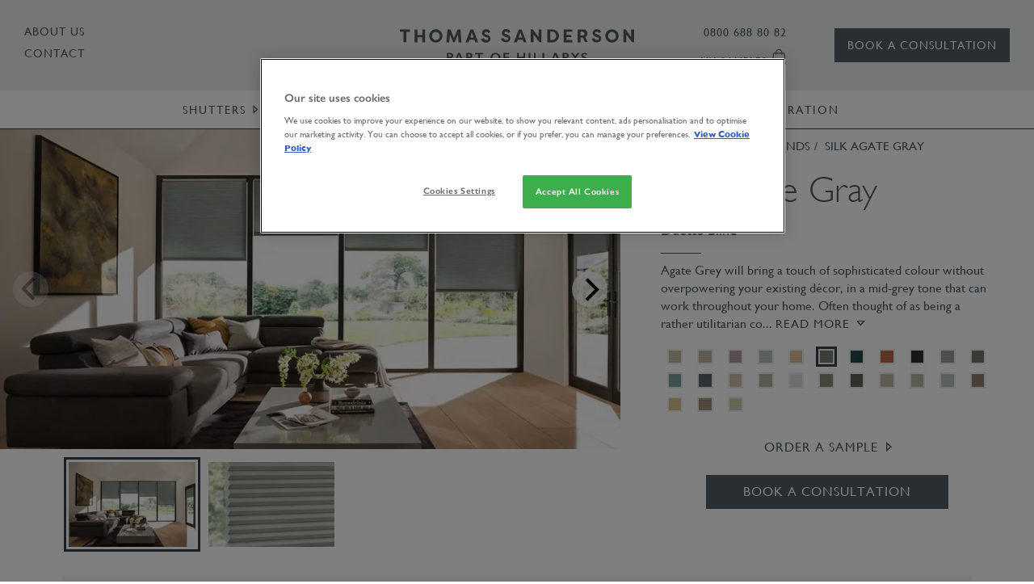

--- FILE ---
content_type: text/html; charset=utf-8
request_url: https://www.thomas-sanderson.co.uk/products/silk-agate-gray-duette-blind
body_size: 54910
content:


<!DOCTYPE html PUBLIC "-//W3C//DTD XHTML 1.0 Transitional//EN" "http://www.w3.org/TR/xhtml1/DTD/xhtml1-transitional.dtd">
<html lang="en-gb">

<head>

    <meta name="viewport" viewport-fit=cover content="width=device-width, initial-scale=1.0, maximum-scale=5.0" />

    
<meta charset="utf-8" />

<meta name="referrer" content="strict-origin-when-cross-origin" />


    <link rel="preload" href="https://ts-headless-cdn-production-h5ceeje8geg3a2c3.z01.azurefd.net/fonts/gillsans/gillsans.woff2" as="font" type="font/woff2" crossorigin>
    <link rel="preload" href="https://ts-headless-cdn-production-h5ceeje8geg3a2c3.z01.azurefd.net/fonts/gillsans/gillsans-light.woff2" as="font" type="font/woff2" crossorigin>
    <link rel="preload" href="https://ts-headless-cdn-production-h5ceeje8geg3a2c3.z01.azurefd.net/fonts/gillsans/gillsans-semibold.woff2" as="font" type="font/woff2" crossorigin>

<link rel="preload" href="https://cdn-ukwest.onetrust.com/scripttemplates/otSDKStub.js" as="script" crossorigin />
    <meta name="robots" content="index, follow" />


    <link rel="canonical" href="https://www.thomas-sanderson.co.uk/products/silk-agate-gray-duette-blind" />

    <title>Silk Agate Gray Duette Blind | Thomas Sanderson&#x2122;</title>
    <meta property="og:title" content="Silk Agate Gray Duette Blind | Thomas Sanderson&#x2122;" />

    <meta name="description" content="Transform Your Window with the Agate Gray Duette Blind from Thomas Sanderson. Book Your Free In-Home Design Consultation Today, Or Order a Free Sample!" />
    <meta property="og:description" content="Transform Your Window with the Agate Gray Duette Blind from Thomas Sanderson. Book Your Free In-Home Design Consultation Today, Or Order a Free Sample!" />


<meta property="og:url" />

<script type="application/ld+json">
{
  "@context": "https://schema.org",
  "@type": "FAQPage",
  "mainEntity": [{
    "@type": "Question",
    "name": "My conservatory becomes quite cold during the winter. Will Duette blinds help to keep it warmer?",
    "acceptedAnswer": {
      "@type": "Answer",
      "text": "Our Duette blinds are the optimum choice for a conservatory, due to the honeycomb structure that retains warm air making conservatory/extended living spaces warmer."
    }
  },{
    "@type": "Question",
    "name": "My windows are a non-standard shape. Will Duette blinds work for me?",
    "acceptedAnswer": {
      "@type": "Answer",
      "text": "Duette blinds can be made to almost any shape including arched and even roof windows, so they are a popular choice for conservatories, gable ends and extended living spaces."
    }
  }]
}
</script>
    <link rel="icon" href="https://ts-headless-cdn-production-h5ceeje8geg3a2c3.z01.azurefd.net/media/b0mbu4eq/ts-favicon.png?width=16&amp;amp;format=png&amp;amp;v=2025.04.28.08.04" type="image/png">

    <link rel="icon" type="image/png" href="https://ts-headless-cdn-production-h5ceeje8geg3a2c3.z01.azurefd.net/media/b0mbu4eq/ts-favicon.png?width=16&amp;amp;format=png&amp;amp;v=2025.04.28.08.04" sizes="16x16">
    <link rel="icon" type="image/png" href="https://ts-headless-cdn-production-h5ceeje8geg3a2c3.z01.azurefd.net/media/b0mbu4eq/ts-favicon.png?width=32&amp;amp;format=png&amp;amp;v=2025.04.28.08.04" sizes="32x32">
    <link rel="icon" type="image/png" href="https://ts-headless-cdn-production-h5ceeje8geg3a2c3.z01.azurefd.net/media/b0mbu4eq/ts-favicon.png?width=192&amp;amp;format=png&amp;amp;v=2025.04.28.08.04" sizes="192x192">
    <link rel="icon" type="image/png" href="https://ts-headless-cdn-production-h5ceeje8geg3a2c3.z01.azurefd.net/media/b0mbu4eq/ts-favicon.png?width=180&amp;amp;format=png&amp;amp;v=2025.04.28.08.04" sizes="180x180">
<meta name="msapplication-config" content="~/img/icons/browserconfig.xml">
<meta name="theme-color" content="#eceeee">

<link rel="manifest" href="/manifest.json?v=2">
    


<style>
    html{line-height:1.15;-webkit-text-size-adjust:100%}body{margin:0}main{display:block}h1{font-size:2em;margin:0.67em 0}hr{box-sizing:content-box;height:0;overflow:visible}pre{font-family:monospace, monospace;font-size:1em}a{background-color:transparent}abbr[title]{border-bottom:none;text-decoration:underline;text-decoration:underline dotted}b,strong{font-weight:bolder}code,kbd,samp{font-family:monospace, monospace;font-size:1em}small{font-size:80%}sub,sup{font-size:75%;line-height:0;position:relative;vertical-align:baseline}sub{bottom:-0.25em}sup{top:-0.5em}img{border-style:none}button,input,optgroup,select,textarea{font-family:inherit;font-size:100%;line-height:1.15;margin:0}button,input{overflow:visible}button,select{text-transform:none}button,[type="button"],[type="reset"],[type="submit"]{-webkit-appearance:button}button::-moz-focus-inner,[type="button"]::-moz-focus-inner,[type="reset"]::-moz-focus-inner,[type="submit"]::-moz-focus-inner{border-style:none;padding:0}button:-moz-focusring,[type="button"]:-moz-focusring,[type="reset"]:-moz-focusring,[type="submit"]:-moz-focusring{outline:1px dotted ButtonText}fieldset{padding:0.35em 0.75em 0.625em}legend{box-sizing:border-box;color:inherit;display:table;max-width:100%;padding:0;white-space:normal}progress{vertical-align:baseline}textarea{overflow:auto}[type="checkbox"],[type="radio"]{box-sizing:border-box;padding:0}[type="number"]::-webkit-inner-spin-button,[type="number"]::-webkit-outer-spin-button{height:auto}[type="search"]{-webkit-appearance:textfield;outline-offset:-2px}[type="search"]::-webkit-search-decoration{-webkit-appearance:none}::-webkit-file-upload-button{-webkit-appearance:button;font:inherit}details{display:block}summary{display:list-item}template{display:none}[hidden]{display:none}*{margin:0;padding:0;border:0;font-size:100%;font:inherit;vertical-align:baseline;box-sizing:border-box}article,aside,details,figcaption,figure,footer,header,hgroup,menu,nav,section{display:block}body{line-height:1;font-family:"Gill Sans", system-ui, -apple-system, BlinkMacSystemFont, Arial, sans-serif;font-weight:400;font-style:normal}ol,ul{list-style:none}blockquote,q{quotes:none}blockquote:before,blockquote:after{content:"";content:none}q:before,q:after{content:"";content:none}table{border-collapse:collapse;border-spacing:0}ul{list-style-type:none;margin:0px}*,*:focus,*:hover{outline:none}.text-center{text-align:center}section.premium-module{line-height:1.15;font-weight:initial;font-family:"Gill Sans", system-ui, -apple-system, BlinkMacSystemFont, Arial, sans-serif}section.premium-module a{font-family:inherit;font-weight:normal}.content-center{text-align:center}.ts_cta,.blue-submit-button{text-transform:uppercase}.generic-page-wrapper{margin-top:calc(var(--header-height) + var(--info-message-height))}@media (min-width: 1025px){.generic-page-wrapper--sales-banner-first{--info-sale-height: calc( var(--sales-banner-height) + var(--info-message-height) );margin-top:calc(var(--header-height) + var(--info-sale-height))}}img.lazy{display:block;opacity:0}img.initial,img.loaded,img.error{opacity:1}img:not(.initial){transition:opacity 0.3s ease-in-out}img:not([src]):not([srcset]){visibility:hidden}.full-width-hidden-overflow{overflow:hidden;width:100%}@media (min-width: 1200px){.container{max-width:none}}.d-none{display:none !important}@media (min-width: 1025px){.d-dt-none{display:none !important}.d-dt-block{display:block !important}}.darker{background-color:#393f47}.link-arrow,.link-no-arrow,.link-arrow-light{font-weight:normal;letter-spacing:1px;text-decoration:none;display:block;margin-bottom:15px;-webkit-box-sizing:unset;box-sizing:unset;font-size:16px}.link-arrow span,.link-no-arrow span,.link-arrow-light span{text-transform:uppercase;color:#525d66;opacity:100%;padding-right:32px;font-size:16px;line-height:28px}.link-arrow span:after,.link-no-arrow span:after,.link-arrow-light span:after{width:8px;height:11px;display:inline-block;background-image:url("data:image/svg+xml,%3Csvg xmlns='http://www.w3.org/2000/svg' width='6.871' height='12.368' viewBox='0 0 6.871 12.368'%3E%3Cpath d='M.75 1.67v9l5-4.555z' fill='none' stroke='%23525D66' stroke-miterlimit='10' stroke-width='1.5'/%3E%3C/svg%3E");content:'';background-repeat:no-repeat;margin-right:-35px;margin-left:10px}@media (min-width: 768px){.link-arrow span:after,.link-no-arrow span:after,.link-arrow-light span:after{height:12px}}.link-arrow:hover span,.link-no-arrow:hover span,.link-arrow-light:hover span{color:#3c3c3b;border-width:0 0 1px;border-style:solid;border-color:#3c3c3b;padding-bottom:3px}.link-arrow:hover span:after,.link-no-arrow:hover span:after,.link-arrow-light:hover span:after{background-image:url("data:image/svg+xml,%3Csvg xmlns='http://www.w3.org/2000/svg' width='6.871' height='12.368' viewBox='0 0 6.871 12.368'%3E%3Cpath d='M.75 1.67v9l5-4.555z' fill='none' stroke='%23131F27' stroke-miterlimit='10' stroke-width='1.5'/%3E%3C/svg%3E")}.link-no-arrow span{padding-right:0}.link-no-arrow span:after{display:none}.link-no-arrow:hover span:after{display:none}.link-arrow-light span{color:white}.link-arrow-light span:after{background-image:url("data:image/svg+xml,%3Csvg xmlns='http://www.w3.org/2000/svg' width='6.871' height='12.368' viewBox='0 0 6.871 12.368'%3E%3Cpath d='M.75 1.67v9l5-4.555z' fill='none' stroke='%23FFFFFF' stroke-miterlimit='10' stroke-width='1.5'/%3E%3C/svg%3E")}.link-arrow-light:hover span{color:#f9f6f2 !important;border-color:#f9f6f2 !important}.link-arrow-light:hover span:after{background-image:url("data:image/svg+xml,%3Csvg xmlns='http://www.w3.org/2000/svg' width='6.871' height='12.368' viewBox='0 0 6.871 12.368'%3E%3Cpath d='M.75 1.67v9l5-4.555z' fill='none' stroke='%23F9F6F2' stroke-miterlimit='10' stroke-width='1.5'/%3E%3C/svg%3E")}.glide{position:relative;width:100%;box-sizing:border-box}.glide *{box-sizing:inherit}.glide__track{overflow:hidden}.glide__slides{position:relative;width:100%;list-style:none;backface-visibility:hidden;transform-style:preserve-3d;touch-action:pan-Y;overflow:hidden;margin:0;padding:0;white-space:nowrap;display:flex;flex-wrap:nowrap;will-change:transform}.glide__slides--dragging{user-select:none}.glide__slide,.glide__slides>*{width:100%;height:100%;flex-shrink:0;white-space:normal;user-select:none;-webkit-touch-callout:none;-webkit-tap-highlight-color:transparent}.glide__slide a,.glide__slides>* a{user-select:none;-webkit-user-drag:none;-moz-user-select:none;-ms-user-select:none}.glide__arrows{-webkit-touch-callout:none;user-select:none}.glide__bullets{-webkit-touch-callout:none;user-select:none}.glide--rtl{direction:rtl}.glide__control-arrow{position:relative;width:2.75rem;height:2.75rem;margin-left:1rem;background:rgba(255,255,255,0.75);border-radius:50%}.glide__control-arrow::after{position:absolute;top:50%;left:50%;transform:translate(-50%, -50%);width:67%;height:67%;content:url("data:image/svg+xml,%3Csvg xmlns='http://www.w3.org/2000/svg' viewBox='0 0 100 100'%3E%3Cpath d='M 10,50 L 60,100 L 70,90 L 30,50 L 70,10 L 60,0 Z' class='arrow'%3E%3C/path%3E%3C/svg%3E")}.glide__control-arrow-type-2{position:relative;width:1.375rem;height:1.375rem}.glide__control-arrow-type-2::after{content:url("data:image/svg+xml,%3Csvg xmlns='http://www.w3.org/2000/svg' xmlns:xlink='http://www.w3.org/1999/xlink' version='1.1' x='0px' y='0px' viewBox='0 0 22 22' enable-background='new 0 0 22 22' xml:space='preserve'%3E%3Cg%3E%3Cpath fill='%23161A1C' d='M11,0.6L12.4,2L5,9.4l-0.7,0.7h17.3V12H4.3L5,12.7l7.4,7.4L11,21.4L0.6,11L11,0.6z'/%3E%3Cpath fill='%23FFFFFF' d='M11,1.1L1.1,11l9.9,9.9l0.8-0.8L4.7,13l-1.4-1.4h17.9v-1.1H3.4l1.4-1.4L11.9,2L11,1.1 M11,0l2,1.9L5.3,9.6 H22v2.8H5.3l7.6,7.7L11,22L0,11L11,0z'/%3E%3C/g%3E%3C/svg%3E");width:100%;height:100%;opacity:0.6;transition:0.15s opacity}.glide__control-arrow-type-2:hover::after{opacity:1}.module--light-text .glide__control-arrow-type-2::after{content:url("data:image/svg+xml,%3Csvg width='22px' height='22px' viewBox='0 0 22 22' version='1.1' xmlns='http://www.w3.org/2000/svg' xmlns:xlink='http://www.w3.org/1999/xlink'%3E%3Cg id='Ingo' stroke='none' stroke-width='1' fill='none' fill-rule='evenodd'%3E%3Cg id='slider-pagination-copy' transform='translate(0.000000, -5.000000)' fill='%23CACDCF' fill-rule='nonzero' stroke='%23CACDCF' stroke-width='0.8'%3E%3Cpath d='M0.4,16.9750013 L17.6717911,16.9750013 L9.57669729,25.070095 L10.9950529,26.4392616 L21.4343146,16 L11.0000095,5.56569491 L9.63959649,6.92619914 L17.6656644,15.0249998 L0.4,15.0249998 L0.4,16.9750013 Z' id='Icon-ionic-md-arrow-forward-Copy' transform='translate(11.000000, 16.000000) scale(-1, 1) translate(-11.000000, -16.000000) '%3E%3C/path%3E%3C/g%3E%3C/g%3E%3C/svg%3E");opacity:0.6;transition:0.15s opacity}.module--light-text .glide__control-arrow-type-2:hover::after{opacity:1}.glide--slider .glide__controls--startFromHidden,.glide--carousel .glide__controls--startFromHidden{display:flex}.glide__controls{display:flex;width:100%;justify-content:space-between;align-items:center}.glide__controls--absolute-center{position:absolute;top:50%;left:50%;transform:translate(-50%, -50%)}.glide__controls--startFromHidden{display:none}.glide__controls--none{display:none !important}.glide__controls .glide__control-arrow{transition:transform 0.3s ease-in-out}.glide__controls button[disabled]{pointer-events:none}.glide__controls button[disabled] .glide__control-arrow{opacity:0.3;cursor:auto}[data-glide-dir]{background:none;position:relative;z-index:9;cursor:pointer}[data-glide-dir]:hover:enabled .glide__control-arrow{transform:translateX(-5px)}[data-glide-dir=">"],[data-glide-dir=">>"]{transform:scale(-1)}.glide__controls__counter{text-align:center;font-size:24px;font-weight:300}.glide__bullet{background:#131f27;border-radius:50%;border:1px solid #FFF;width:0.75rem;height:0.75rem;margin:0 0.5rem;opacity:0.3}.glide__bullet--active{opacity:1}.glide__bullets{display:none;align-items:center;justify-content:center;position:absolute;left:50%;bottom:1rem;transform:translateX(-50%)}.glide--slider .glide__bullets,.glide--carousel .glide__bullets{display:flex}.glide__slides>*{height:auto}.glide__control-arrow-dark{position:relative;width:2.5rem;height:3rem;margin-left:0 !important;background:#3c3c3b;border-radius:0 !important}@media (min-width: 768px){.glide__control-arrow-dark{width:3.5rem;height:4rem}}.glide__control-arrow-dark::after{position:absolute;top:50%;left:50%;transform:translate(-50%, -50%);left:58%;width:38%;height:33%;content:url("data:image/svg+xml,%3Csvg xmlns='http://www.w3.org/2000/svg' viewBox='0 0 100 100'%3E%3Cpath style='fill: white' d='M 10,50 L 60,100 L 70,90 L 30,50 L 70,10 L 60,0 Z' class='arrow'%3E%3C/path%3E%3C/svg%3E")}.glide__controls button[disabled]{pointer-events:none}.glide__controls button[disabled] .glide__control-arrow-dark{opacity:0.3;cursor:auto}[data-glide-dir]:hover:enabled .glide__control-arrow-dark{background:#525d66;transform:none !important}.glide__control-arrow-type-3{position:relative;margin-left:0 !important;background:url("data:image/svg+xml,%3Csvg xmlns='http://www.w3.org/2000/svg' xmlns:xlink='http://www.w3.org/1999/xlink' version='1.1' width='256' height='256' viewBox='0 0 256 256' xml:space='preserve'%3E%3Cdefs fill='%23525d66'%3E%3C/defs%3E%3Cg style='stroke:%23525d66; stroke-width: 0; stroke-dasharray:%23525d66; stroke-linecap: butt; stroke-linejoin: miter; stroke-miterlimit: 10; fill:%23525d66; fill-rule: nonzero; opacity: 1;' transform='translate(1.4065934065934016 1.4065934065934016) scale(2.81 2.81)'%3E%3Cpath d='M 65.75 90 c 0.896 0 1.792 -0.342 2.475 -1.025 c 1.367 -1.366 1.367 -3.583 0 -4.949 L 29.2 45 L 68.225 5.975 c 1.367 -1.367 1.367 -3.583 0 -4.95 c -1.367 -1.366 -3.583 -1.366 -4.95 0 l -41.5 41.5 c -1.367 1.366 -1.367 3.583 0 4.949 l 41.5 41.5 C 63.958 89.658 64.854 90 65.75 90 z' style='stroke:%23525d66; stroke-width: 1; stroke-dasharray:%23525d66; stroke-linecap: butt; stroke-linejoin: miter; stroke-miterlimit: 10; fill:%23525d66; fill-rule: nonzero; opacity: 1;' transform=' matrix(1 0 0 1 0 0) ' stroke-linecap='round'/%3E%3C/g%3E%3C/svg%3E");border-radius:0 !important;background-repeat:no-repeat;background-size:35px;width:2.5rem;height:2.3rem}@media (min-width: 768px){.glide__control-arrow-type-3{background-size:48px;width:3.5rem;height:3rem}}.glide__control-arrow-type-3:hover{opacity:0.7}.glide__controls button[disabled]{pointer-events:none}.glide__controls button[disabled] .glide__control-arrow-type-3{opacity:0.3;cursor:auto}.linked-fadeIn-glider .glide__slides{transform:none !important;width:auto !important;display:grid;grid-template-areas:'slide'}.linked-fadeIn-glider .glide__slides>*,.linked-fadeIn-glider .glide__slides .glide__slide,.linked-fadeIn-glider .glide__slides>*{position:relative;opacity:0;transition:opacity 0.5s ease;grid-area:slide}.linked-fadeIn-glider .glide__slides .glide__slide--active{z-index:1;opacity:1}.glightbox-container{width:100%;height:100%;position:fixed;top:0;left:0;z-index:999999 !important;overflow:hidden;-ms-touch-action:none;touch-action:none;-webkit-text-size-adjust:100%;-moz-text-size-adjust:100%;-ms-text-size-adjust:100%;text-size-adjust:100%;-webkit-backface-visibility:hidden;backface-visibility:hidden;outline:none}.glightbox-container.inactive{display:none}.glightbox-container .gcontainer{position:relative;width:100%;height:100%;z-index:9999;overflow:hidden}.glightbox-container .gslider{-webkit-transition:-webkit-transform 0.4s ease;transition:-webkit-transform 0.4s ease;transition:transform 0.4s ease;transition:transform 0.4s ease, -webkit-transform 0.4s ease;height:100%;left:0;top:0;width:100%;position:relative;overflow:hidden;display:-webkit-box !important;display:-ms-flexbox !important;display:flex !important;-webkit-box-pack:center;-ms-flex-pack:center;justify-content:center;-webkit-box-align:center;-ms-flex-align:center;align-items:center;-webkit-transform:translate3d(0, 0, 0);transform:translate3d(0, 0, 0)}.glightbox-container .gslide{width:100%;position:absolute;-webkit-user-select:none;-moz-user-select:none;-ms-user-select:none;user-select:none;display:-webkit-box;display:-ms-flexbox;display:flex;-webkit-box-align:center;-ms-flex-align:center;align-items:center;-webkit-box-pack:center;-ms-flex-pack:center;justify-content:center;opacity:0}.glightbox-container .gslide.current{opacity:1;z-index:99999;position:relative}.glightbox-container .gslide.prev{opacity:1;z-index:9999}.glightbox-container .gslide-inner-content{width:100%}.glightbox-container .ginner-container{position:relative;width:100%;display:-webkit-box;display:-ms-flexbox;display:flex;-webkit-box-pack:center;-ms-flex-pack:center;justify-content:center;-webkit-box-orient:vertical;-webkit-box-direction:normal;-ms-flex-direction:column;flex-direction:column;max-width:100%;margin:auto;height:100vh}.glightbox-container .ginner-container.gvideo-container{width:100%}.glightbox-container .ginner-container.desc-bottom,.glightbox-container .ginner-container.desc-top{-webkit-box-orient:vertical;-webkit-box-direction:normal;-ms-flex-direction:column;flex-direction:column}.glightbox-container .ginner-container.desc-left,.glightbox-container .ginner-container.desc-right{max-width:100% !important}.gslide iframe,.gslide video{outline:none !important;border:none;min-height:165px;-webkit-overflow-scrolling:touch;-ms-touch-action:auto;touch-action:auto}.gslide:not(.current){pointer-events:none}.gslide-image{-webkit-box-align:center;-ms-flex-align:center;align-items:center}.gslide-image img{max-height:100vh;display:block;padding:0;float:none;outline:none;border:none;-webkit-user-select:none;-moz-user-select:none;-ms-user-select:none;user-select:none;max-width:100vw;width:auto;height:auto;-o-object-fit:cover;object-fit:cover;-ms-touch-action:none;touch-action:none;margin:auto;min-width:200px}.desc-top .gslide-image img,.desc-bottom .gslide-image img{width:auto}.desc-left .gslide-image img,.desc-right .gslide-image img{width:auto;max-width:100%}.gslide-image img.zoomable{position:relative}.gslide-image img.dragging{cursor:-webkit-grabbing !important;cursor:grabbing !important;-webkit-transition:none;transition:none}.gslide-video{position:relative;max-width:100vh;width:100% !important}.gslide-video .plyr__poster-enabled.plyr--loading .plyr__poster{display:none}.gslide-video .gvideo-wrapper{width:100%;margin:auto}.gslide-video::before{content:'';position:absolute;width:100%;height:100%;background:rgba(255,0,0,0.34);display:none}.gslide-video.playing::before{display:none}.gslide-video.fullscreen{max-width:100% !important;min-width:100%;height:75vh}.gslide-video.fullscreen video{max-width:100% !important;width:100% !important}.gslide-inline{background:#fff;text-align:left;max-height:calc(100vh - 40px);overflow:auto;max-width:100%;margin:auto}.gslide-inline .ginlined-content{padding:20px;width:100%}.gslide-inline .dragging{cursor:-webkit-grabbing !important;cursor:grabbing !important;-webkit-transition:none;transition:none}.ginlined-content{overflow:auto;display:block !important;opacity:1}.gslide-external{display:-webkit-box;display:-ms-flexbox;display:flex;width:100%;min-width:100%;background:#fff;padding:0;overflow:auto;max-height:75vh;height:100%}.gslide-media{display:-webkit-box;display:-ms-flexbox;display:flex;width:auto}.zoomed .gslide-media{-webkit-box-shadow:none !important;box-shadow:none !important}.desc-top .gslide-media,.desc-bottom .gslide-media{margin:0 auto;-webkit-box-orient:vertical;-webkit-box-direction:normal;-ms-flex-direction:column;flex-direction:column}.gslide-description{position:relative;-webkit-box-flex:1;-ms-flex:1 0 100%;flex:1 0 100%}.gslide-description.description-left,.gslide-description.description-right{max-width:100%}.gslide-description.description-bottom,.gslide-description.description-top{margin:0 auto;width:100%}.gslide-description p{margin-bottom:12px}.gslide-description p:last-child{margin-bottom:0}.zoomed .gslide-description{display:none}.glightbox-button-hidden{display:none}.glightbox-mobile .glightbox-container .gslide-description{height:auto !important;width:100%;position:absolute;bottom:0;padding:19px 11px;max-width:100vw !important;-webkit-box-ordinal-group:3 !important;-ms-flex-order:2 !important;order:2 !important;max-height:78vh;overflow:auto !important;background:-webkit-gradient(linear, left top, left bottom, from(rgba(0,0,0,0)), to(rgba(0,0,0,0.75)));background:linear-gradient(to bottom, rgba(0,0,0,0) 0%, rgba(0,0,0,0.75) 100%);-webkit-transition:opacity 0.3s linear;transition:opacity 0.3s linear;padding-bottom:50px}.glightbox-mobile .glightbox-container .gslide-title{color:#fff;font-size:1em}.glightbox-mobile .glightbox-container .gslide-desc{color:#a1a1a1}.glightbox-mobile .glightbox-container .gslide-desc a{color:#fff;font-weight:bold}.glightbox-mobile .glightbox-container .gslide-desc *{color:inherit}.glightbox-mobile .glightbox-container .gslide-desc .desc-more{color:#fff;opacity:0.4}.gdesc-open .gslide-media{-webkit-transition:opacity 0.5s ease;transition:opacity 0.5s ease;opacity:0.4}.gdesc-open .gdesc-inner{padding-bottom:30px}.gdesc-closed .gslide-media{-webkit-transition:opacity 0.5s ease;transition:opacity 0.5s ease;opacity:1}.greset{-webkit-transition:all 0.3s ease;transition:all 0.3s ease}.gabsolute{position:absolute}.grelative{position:relative}.glightbox-desc{display:none !important}.glightbox-open{overflow:hidden}.gloader{height:25px;width:25px;-webkit-animation:lightboxLoader 0.8s infinite linear;animation:lightboxLoader 0.8s infinite linear;border:2px solid #fff;border-right-color:transparent;border-radius:50%;position:absolute;display:block;z-index:9999;left:0;right:0;margin:0 auto;top:47%}.goverlay{width:100%;height:calc(100vh + 1px);position:fixed;top:-1px;left:0;background:#000;will-change:opacity}.glightbox-mobile .goverlay{background:#000}.gprev,.gnext,.gclose{z-index:99999;cursor:pointer;width:26px;height:44px;border:none;display:-webkit-box;display:-ms-flexbox;display:flex;-webkit-box-pack:center;-ms-flex-pack:center;justify-content:center;-webkit-box-align:center;-ms-flex-align:center;align-items:center;-webkit-box-orient:vertical;-webkit-box-direction:normal;-ms-flex-direction:column;flex-direction:column}.gprev svg,.gnext svg,.gclose svg{display:block;width:25px;height:auto;margin:0;padding:0}.gprev.disabled,.gnext.disabled,.gclose.disabled{opacity:0.1}.gprev .garrow,.gnext .garrow,.gclose .garrow{stroke:#fff}.gbtn.focused{outline:2px solid #0f3d81}iframe.wait-autoplay{opacity:0}.glightbox-closing .gnext,.glightbox-closing .gprev,.glightbox-closing .gclose{opacity:0 !important}.glightbox-clean .gslide-description{background:#fff}.glightbox-clean .gdesc-inner{padding:22px 20px}.glightbox-clean .gslide-title{font-size:1em;font-weight:normal;font-family:arial;color:#000;margin-bottom:19px;line-height:1.4em}.glightbox-clean .gslide-desc{font-size:0.86em;margin-bottom:0;font-family:arial;line-height:1.4em}.glightbox-clean .gslide-video{background:#000}.glightbox-clean .gprev,.glightbox-clean .gnext,.glightbox-clean .gclose{background-color:rgba(82,93,102,0.75);border-radius:4px}.glightbox-clean .gprev path,.glightbox-clean .gnext path,.glightbox-clean .gclose path{fill:#fff}.glightbox-clean .gprev{position:absolute;top:45%;left:30px;width:40px;height:50px}.glightbox-clean .gnext{position:absolute;top:45%;right:30px;width:40px;height:50px}.glightbox-clean .gclose{width:35px;height:35px;top:15px;right:10px;position:absolute}.glightbox-clean .gclose svg{width:18px;height:auto}.glightbox-clean .gclose:hover{opacity:1}.gfadeIn{-webkit-animation:gfadeIn 0.5s ease;animation:gfadeIn 0.5s ease}.gfadeOut{-webkit-animation:gfadeOut 0.5s ease;animation:gfadeOut 0.5s ease}.gslideOutLeft{-webkit-animation:gslideOutLeft 0.3s ease;animation:gslideOutLeft 0.3s ease}.gslideInLeft{-webkit-animation:gslideInLeft 0.3s ease;animation:gslideInLeft 0.3s ease}.gslideOutRight{-webkit-animation:gslideOutRight 0.3s ease;animation:gslideOutRight 0.3s ease}.gslideInRight{-webkit-animation:gslideInRight 0.3s ease;animation:gslideInRight 0.3s ease}.gzoomIn{-webkit-animation:gzoomIn 0.5s ease;animation:gzoomIn 0.5s ease}.gzoomOut{-webkit-animation:gzoomOut 0.5s ease;animation:gzoomOut 0.5s ease}@-webkit-keyframes lightboxLoader{0%{-webkit-transform:rotate(0deg);transform:rotate(0deg)}100%{-webkit-transform:rotate(360deg);transform:rotate(360deg)}}@keyframes lightboxLoader{0%{-webkit-transform:rotate(0deg);transform:rotate(0deg)}100%{-webkit-transform:rotate(360deg);transform:rotate(360deg)}}@-webkit-keyframes gfadeIn{from{opacity:0}to{opacity:1}}@keyframes gfadeIn{from{opacity:0}to{opacity:1}}@-webkit-keyframes gfadeOut{from{opacity:1}to{opacity:0}}@keyframes gfadeOut{from{opacity:1}to{opacity:0}}@-webkit-keyframes gslideInLeft{from{opacity:0;-webkit-transform:translate3d(-60%, 0, 0);transform:translate3d(-60%, 0, 0)}to{visibility:visible;-webkit-transform:translate3d(0, 0, 0);transform:translate3d(0, 0, 0);opacity:1}}@keyframes gslideInLeft{from{opacity:0;-webkit-transform:translate3d(-60%, 0, 0);transform:translate3d(-60%, 0, 0)}to{visibility:visible;-webkit-transform:translate3d(0, 0, 0);transform:translate3d(0, 0, 0);opacity:1}}@-webkit-keyframes gslideOutLeft{from{opacity:1;visibility:visible;-webkit-transform:translate3d(0, 0, 0);transform:translate3d(0, 0, 0)}to{-webkit-transform:translate3d(-60%, 0, 0);transform:translate3d(-60%, 0, 0);opacity:0;visibility:hidden}}@keyframes gslideOutLeft{from{opacity:1;visibility:visible;-webkit-transform:translate3d(0, 0, 0);transform:translate3d(0, 0, 0)}to{-webkit-transform:translate3d(-60%, 0, 0);transform:translate3d(-60%, 0, 0);opacity:0;visibility:hidden}}@-webkit-keyframes gslideInRight{from{opacity:0;visibility:visible;-webkit-transform:translate3d(60%, 0, 0);transform:translate3d(60%, 0, 0)}to{-webkit-transform:translate3d(0, 0, 0);transform:translate3d(0, 0, 0);opacity:1}}@keyframes gslideInRight{from{opacity:0;visibility:visible;-webkit-transform:translate3d(60%, 0, 0);transform:translate3d(60%, 0, 0)}to{-webkit-transform:translate3d(0, 0, 0);transform:translate3d(0, 0, 0);opacity:1}}@-webkit-keyframes gslideOutRight{from{opacity:1;visibility:visible;-webkit-transform:translate3d(0, 0, 0);transform:translate3d(0, 0, 0)}to{-webkit-transform:translate3d(60%, 0, 0);transform:translate3d(60%, 0, 0);opacity:0}}@keyframes gslideOutRight{from{opacity:1;visibility:visible;-webkit-transform:translate3d(0, 0, 0);transform:translate3d(0, 0, 0)}to{-webkit-transform:translate3d(60%, 0, 0);transform:translate3d(60%, 0, 0);opacity:0}}@-webkit-keyframes gzoomIn{from{opacity:0;-webkit-transform:scale3d(0.3, 0.3, 0.3);transform:scale3d(0.3, 0.3, 0.3)}to{opacity:1}}@keyframes gzoomIn{from{opacity:0;-webkit-transform:scale3d(0.3, 0.3, 0.3);transform:scale3d(0.3, 0.3, 0.3)}to{opacity:1}}@-webkit-keyframes gzoomOut{from{opacity:1}50%{opacity:0;-webkit-transform:scale3d(0.3, 0.3, 0.3);transform:scale3d(0.3, 0.3, 0.3)}to{opacity:0}}@keyframes gzoomOut{from{opacity:1}50%{opacity:0;-webkit-transform:scale3d(0.3, 0.3, 0.3);transform:scale3d(0.3, 0.3, 0.3)}to{opacity:0}}@media (min-width: 769px){.glightbox-container .ginner-container{width:auto;height:auto;-webkit-box-orient:horizontal;-webkit-box-direction:normal;-ms-flex-direction:row;flex-direction:row}.glightbox-container .ginner-container.desc-top .gslide-description{-webkit-box-ordinal-group:1;-ms-flex-order:0;order:0}.glightbox-container .ginner-container.desc-top .gslide-image,.glightbox-container .ginner-container.desc-top .gslide-image img{-webkit-box-ordinal-group:2;-ms-flex-order:1;order:1}.glightbox-container .ginner-container.desc-left .gslide-description{-webkit-box-ordinal-group:1;-ms-flex-order:0;order:0}.glightbox-container .ginner-container.desc-left .gslide-image{-webkit-box-ordinal-group:2;-ms-flex-order:1;order:1}.gslide-image img{max-height:97vh;max-width:100%}.gslide-image img.zoomable{cursor:-webkit-zoom-in;cursor:zoom-in}.zoomed .gslide-image img.zoomable{cursor:-webkit-grab;cursor:grab}.gslide-inline{max-height:95vh}.gslide-external{max-height:100vh}.gslide-description.description-left,.gslide-description.description-right{max-width:275px}.glightbox-open{height:auto}.goverlay{background:rgba(0,0,0,0.92)}.glightbox-clean .gslide-media{-webkit-box-shadow:1px 2px 9px 0px rgba(0,0,0,0.65);box-shadow:1px 2px 9px 0px rgba(0,0,0,0.65)}.glightbox-clean .description-left .gdesc-inner,.glightbox-clean .description-right .gdesc-inner{position:absolute;height:100%;overflow-y:auto}.glightbox-clean .gprev,.glightbox-clean .gnext,.glightbox-clean .gclose{background-color:rgba(82,93,102,0.32)}.glightbox-clean .gprev:hover,.glightbox-clean .gnext:hover,.glightbox-clean .gclose:hover{background-color:rgba(82,93,102,0.75)}.glightbox-clean .gprev{top:45%}.glightbox-clean .gnext{top:45%}}@media (min-width: 992px){.glightbox-clean .gclose{opacity:0.7;right:20px}}@media screen and (max-height: 420px){.goverlay{background:#000}}.paginationjs .paginationjs-pages ul{display:flex;justify-content:center;align-items:center}.paginationjs .paginationjs-pages ul li{border:1px solid #525d66;margin:0 .1em;display:flex}.paginationjs .paginationjs-pages ul li:hover{cursor:pointer}.paginationjs .paginationjs-pages ul li.paginationjs-ellipsis{border:none;margin:0}.paginationjs .paginationjs-pages ul li.paginationjs-ellipsis a{padding:.3em}.paginationjs .paginationjs-pages ul li.paginationjs-next,.paginationjs .paginationjs-pages ul li.paginationjs-prev{border:none}.paginationjs .paginationjs-pages ul li.paginationjs-next a,.paginationjs .paginationjs-pages ul li.paginationjs-prev a{padding:0}.paginationjs .paginationjs-pages ul li.paginationjs-next a svg,.paginationjs .paginationjs-pages ul li.paginationjs-prev a svg{width:20px}.paginationjs .paginationjs-pages ul li.paginationjs-next a svg path,.paginationjs .paginationjs-pages ul li.paginationjs-prev a svg path{fill:#525d66}.paginationjs .paginationjs-pages ul li.paginationjs-next.active,.paginationjs .paginationjs-pages ul li.paginationjs-next:hover,.paginationjs .paginationjs-pages ul li.paginationjs-prev.active,.paginationjs .paginationjs-pages ul li.paginationjs-prev:hover{background-color:white;color:#ffffff}.paginationjs .paginationjs-pages ul li.paginationjs-next.active a,.paginationjs .paginationjs-pages ul li.paginationjs-next:hover a,.paginationjs .paginationjs-pages ul li.paginationjs-prev.active a,.paginationjs .paginationjs-pages ul li.paginationjs-prev:hover a{text-decoration:underline;color:#ffffff}.paginationjs .paginationjs-pages ul li.paginationjs-next a svg{transform:rotate(180deg)}.paginationjs .paginationjs-pages ul li.active{background-color:#525d66;color:white}.paginationjs .paginationjs-pages ul li.active a{text-decoration:underline;color:white}@media (min-width: 768px){.paginationjs .paginationjs-pages ul li:hover{background-color:#525d66;color:white}.paginationjs .paginationjs-pages ul li:hover a{text-decoration:underline;color:white}}.paginationjs .paginationjs-pages ul li a{padding:.3em 0;text-decoration:none;color:#525d66;font-family:"Gill Sans", system-ui, -apple-system, BlinkMacSystemFont, Arial, sans-serif;width:40px}@media (min-width: 768px){.paginationjs .paginationjs-pages ul li a{padding:.3em 0em}}.paginationjs .paginationjs-pages ul li.disabled{cursor:default;opacity:0.8}.paginationjs .paginationjs-pages ul li.disabled a{text-decoration:none}.paginationjs .paginationjs-pages ul li.disabled:hover{background-color:white}.paginationjs .paginationjs-pages ul li.disabled:hover a{color:#525d66}@font-face{font-family:"Gill Sans";font-style:normal;font-weight:300;src:url("https://ts-headless-cdn-production-h5ceeje8geg3a2c3.z01.azurefd.net/fonts/gillsans/gillsans-light.woff2") format("woff2"),url("https://ts-headless-cdn-production-h5ceeje8geg3a2c3.z01.azurefd.net/fonts/gillsans/gillsans-light.woff") format("woff");font-display:swap}@font-face{font-family:"Gill Sans";font-style:normal;font-weight:400;src:url("https://ts-headless-cdn-production-h5ceeje8geg3a2c3.z01.azurefd.net/fonts/gillsans/gillsans.woff2") format("woff2"),url("https://ts-headless-cdn-production-h5ceeje8geg3a2c3.z01.azurefd.net/fonts/gillsans/gillsans.woff") format("woff");font-display:swap}@font-face{font-family:"Gill Sans";font-style:normal;font-weight:600;src:url("https://ts-headless-cdn-production-h5ceeje8geg3a2c3.z01.azurefd.net/fonts/gillsans/gillsans-semibold.woff2") format("woff2"),url("https://ts-headless-cdn-production-h5ceeje8geg3a2c3.z01.azurefd.net/fonts/gillsans/gillsans-semibold.woff") format("woff");font-display:swap}@font-face{font-family:"Gill Sans";font-style:normal;font-weight:900;src:url("https://ts-headless-cdn-production-h5ceeje8geg3a2c3.z01.azurefd.net/fonts/gillsans/gillsans-bold.woff2") format("woff2"),url("https://ts-headless-cdn-production-h5ceeje8geg3a2c3.z01.azurefd.net/fonts/gillsans/gillsans-bold.woff") format("woff");font-display:swap}.btn-outlined{background-color:white;color:#525d66;border-radius:0px;padding:16.5px 25px 16.5px;font-size:16px;border:1px solid #525d66;text-decoration:none;text-transform:uppercase;letter-spacing:1px;font-weight:normal}.btn-outlined:hover{color:white !important;background-color:#525d66 !important}.btn-outlined-dark{color:white;background-color:#525d66;border-radius:0px;padding:16.5px 25px 16.5px;font-size:16px;border:1px solid white;text-decoration:none;text-transform:uppercase;letter-spacing:1px;font-weight:normal}.btn-outlined-dark:hover{color:#525d66 !important;background-color:white !important}.btn-primary{color:white !important;background-color:#525d66;padding:16.5px 25px 16.5px;font-size:16px;text-decoration:none;text-transform:uppercase;letter-spacing:1px;font-weight:normal}.btn-primary:hover{background-color:#393f47 !important}.btn-secondary{color:#525d66 !important;background-color:#cacdcf;padding:16.5px 25px 16.5px;font-size:16px;text-decoration:none;text-transform:uppercase;letter-spacing:1px;font-weight:normal}.btn-secondary:hover{color:#393f47 !important}.link-arrow,.link-no-arrow,.link-arrow-light{font-weight:normal;letter-spacing:1px;text-decoration:none;display:block;margin-bottom:15px;-webkit-box-sizing:unset;box-sizing:unset;font-size:16px}.link-arrow span,.link-no-arrow span,.link-arrow-light span{text-transform:uppercase;color:#525d66;opacity:100%;padding-right:32px;font-size:16px;line-height:28px}.link-arrow span:after,.link-no-arrow span:after,.link-arrow-light span:after{width:8px;height:11px;display:inline-block;background-image:url("data:image/svg+xml,%3Csvg xmlns='http://www.w3.org/2000/svg' width='6.871' height='12.368' viewBox='0 0 6.871 12.368'%3E%3Cpath d='M.75 1.67v9l5-4.555z' fill='none' stroke='%23525D66' stroke-miterlimit='10' stroke-width='1.5'/%3E%3C/svg%3E");content:'';background-repeat:no-repeat;margin-right:-35px;margin-left:10px}@media (min-width: 768px){.link-arrow span:after,.link-no-arrow span:after,.link-arrow-light span:after{height:12px}}.link-arrow:hover span,.link-no-arrow:hover span,.link-arrow-light:hover span{color:#3c3c3b;border-width:0 0 1px;border-style:solid;border-color:#3c3c3b;padding-bottom:3px}.link-arrow:hover span:after,.link-no-arrow:hover span:after,.link-arrow-light:hover span:after{background-image:url("data:image/svg+xml,%3Csvg xmlns='http://www.w3.org/2000/svg' width='6.871' height='12.368' viewBox='0 0 6.871 12.368'%3E%3Cpath d='M.75 1.67v9l5-4.555z' fill='none' stroke='%23131F27' stroke-miterlimit='10' stroke-width='1.5'/%3E%3C/svg%3E")}.link-no-arrow span{padding-right:0}.link-no-arrow span:after{display:none}.link-no-arrow:hover span:after{display:none}.link-arrow-light span{color:white}.link-arrow-light span:after{background-image:url("data:image/svg+xml,%3Csvg xmlns='http://www.w3.org/2000/svg' width='6.871' height='12.368' viewBox='0 0 6.871 12.368'%3E%3Cpath d='M.75 1.67v9l5-4.555z' fill='none' stroke='%23FFFFFF' stroke-miterlimit='10' stroke-width='1.5'/%3E%3C/svg%3E")}.link-arrow-light:hover span{color:#f9f6f2 !important;border-color:#f9f6f2 !important}.link-arrow-light:hover span:after{background-image:url("data:image/svg+xml,%3Csvg xmlns='http://www.w3.org/2000/svg' width='6.871' height='12.368' viewBox='0 0 6.871 12.368'%3E%3Cpath d='M.75 1.67v9l5-4.555z' fill='none' stroke='%23F9F6F2' stroke-miterlimit='10' stroke-width='1.5'/%3E%3C/svg%3E")}.module{position:relative}.module .module-row,.module .module-row-reverse{display:flex;flex-direction:column-reverse}@media (min-width: 1025px){.module .module-row{flex-direction:row}.module .module-row-reverse{flex-direction:row-reverse}}.module__masonry{height:500px}.module__masonry-item,.module__masonry-sizer{width:50%}@media (min-width: 768px){.module__masonry-item,.module__masonry-sizer{width:20%}}.module__masonry-item{padding:5px;max-width:360px}.module__masonry-item:not(.to-remove):has(img.backend-loaded):hover{border:solid 2px #525d66}.module__masonry-item.initial img{display:none}.module__masonry-item.isLoading .module__masonry-item-image-placeholder{background-color:gray;animation:imgLazyload 3s infinite}@keyframes imgLazyload{0%,50%,100%{background-color:#dfe2e2}25%,75%{background-color:#eceeee}}.module__masonry-item-image{max-width:100%;height:auto}.module-breadcrumbs ul{margin:0;padding:0;list-style:none;display:flex}.module-breadcrumbs ul li{display:inline-block;vertical-align:middle;color:#525d66;text-transform:uppercase;font-size:13px;position:relative;font-size:14px}.module-breadcrumbs ul li:after{content:"/";padding-right:0px;padding-left:5px}@media (min-width: 1025px){.module-breadcrumbs ul li:after{padding-right:5px;padding-left:5px}}.module-breadcrumbs ul li:last-of-type:after{display:none}.module-breadcrumbs ul li a{color:#525d66;text-decoration:none}.module-breadcrumbs ul li a:hover,.module-breadcrumbs ul li a:focus{text-decoration:underline}.module-breadcrumbs ul li.active,.module-breadcrumbs ul li.active a{color:#525d66}@media (min-width: 1025px){.module-breadcrumbs{padding:50px}.module-breadcrumbs ul li{font-size:15px}}.module.no-counter .module-carousel__nav{display:none}@media (min-width: 768px){.module-carousel{height:100%}}.module-carousel__nav{text-align:center;font-size:24px;font-weight:300;padding:25px;color:#525d66;width:100%;z-index:3;position:relative}@media (min-width: 1025px){.module-carousel__nav{top:0;padding:50px;margin-top:49px}}@media screen and (min-width: 1025px) and (max-height: 740px){.module-carousel__nav{margin-top:10px}}.module-carousel__slide{height:100%}.module--white{background-color:#ffffff}.module--off-white{background-color:#f9f6f2}.module__title{color:#525d66;font-family:"Gill Sans", system-ui, -apple-system, BlinkMacSystemFont, Arial, sans-serif;font-size:28px;font-weight:300;line-height:1.3em;margin-top:0;padding-bottom:25px;padding-top:20px;text-align:left}@media (min-width: 1025px){.module__title{font-size:40px;max-width:380px}}.module__pre-title{color:#6c8c99;font-family:"Gill Sans", system-ui, -apple-system, BlinkMacSystemFont, Arial, sans-serif;font-size:18px;font-weight:normal;line-height:1.2;margin:0 0 10px;text-align:left;text-transform:uppercase}@media (min-width: 768px){.module__pre-title{font-size:24px}}.module__text{font-size:16px;margin:30px 0;line-height:1.6em}@media (min-width: 768px){.module__text{font-size:18px}.module__text p{font-size:18px}}.module__text--bolder{font-weight:600}.module__text-subheading{font-weight:600;font-size:1.2em}.module__text:first-of-type{margin-top:0}@media (min-width: 768px){.module__text:first-of-type{margin-top:30px}}.module__text:last-of-type{margin-bottom:0}.module_cta{font-family:inherit;font-weight:normal;font-size:16px;font-weight:300;text-transform:uppercase;text-decoration:none;color:#525d66;letter-spacing:1px;display:block;padding-bottom:1em}.module_cta:last-child{padding-bottom:2px}.module_cta:hover{color:#393f47}.module__indent{position:relative;margin-bottom:30px;padding-bottom:30px}.module__indent:after{background:#525d66;content:"";position:absolute;left:0;bottom:0;height:1px;width:50px}.module__indent.noline:after{display:none}.module__hero-prem_description ul{list-style-type:disc;margin:auto;padding:unset;margin-block-start:1em;margin-block-end:1em;margin-inline-start:0px;margin-inline-end:0px;padding-inline-start:20px}.module__hero-prem_description ol{list-style-type:decimal;margin:auto;padding:unset;margin-block-start:1em;margin-block-end:1em;margin-inline-start:0px;margin-inline-end:0px;padding-inline-start:20px}.module__hero-prem_description li{padding:5px 0}.module--light-text .module-breadcrumbs ul li,.module--light-text .module-breadcrumbs ul li a,.module--light-text .module__title,.module--light-text .module__pre-title,.module--light-text .module__text,.module--light-text .case-study-module__content-author{color:#cacdcf}.module--light-text .module_cta{color:#cacdcf}.module--light-text .module_cta:hover{color:#f9f6f2}.module--light-text .module__indent:after{background-color:#cacdcf}.module--light-text .module-carousel__nav{color:#cacdcf}section.premium-module{background-repeat:no-repeat;background-position:left;background-size:cover}@media (max-width: 1024.98px){section.premium-module{background-image:none !important}}.premium-module__mobile-background-container{height:100%}.premium-module__mobile-background-container[style^="background-image: url"]{background-repeat:no-repeat;background-size:cover;padding-bottom:30px}@media (min-width: 1025px){.premium-module__mobile-background-container[style^="background-image: url"]{background-image:none !important;margin-bottom:0;padding:0}}:root{--header-height: 60px}@media (min-width: 576px){:root{--header-height: 101px}}@media (min-width: 1025px) and (hover: hover){:root{--header-height: 160px}}.openMobileModalNav body{overflow:hidden}.site-header{background:#eceeee;color:#525d66;font-size:14px;left:0;margin-top:33px;padding:0;position:fixed;top:0;transition:0.3s ease-out;width:100%;z-index:999}@media (min-width: 1025px) and (hover: hover){.site-header{height:var(--header-height)}}.site-header .hideElementsMobile{display:flex;justify-content:flex-end;align-items:center}@media (min-width: 1025px) and (hover: hover){.site-header .hideElementsMobile{display:none}}.site-header .hideElementsDesktop{display:none}@media (min-width: 1025px) and (hover: hover){.site-header .hideElementsDesktop{display:block}}.site-header__arrow{height:11px;width:11px;max-width:11px}.site-header__container{width:100%;margin-right:auto;margin-left:auto;padding:15px}@media (min-width: 576px){.site-header__container{padding:30px}}@media (min-width: 1025px) and (hover: hover){.site-header__container{padding:0px}}.site-header__row{align-items:center;display:flex;flex-wrap:wrap;flex:1 0 100%;justify-content:space-between}.site-header__row.top-row{border:none}@media (min-width: 1025px) and (hover: hover){.site-header__row.top-row{height:112px;padding:20px 30px}}@media (min-width: 1025px) and (hover: hover){.site-header__row.bottom-row{background-color:#ffffff;border-bottom:1px solid #393f47;height:48px}}.site-header__section-left{width:16.66%}@media (min-width: 1025px) and (hover: hover){.site-header__section-left{flex:0 0 38%;max-width:38%}}.site-header__section-center{width:58.33333%}@media (min-width: 1025px) and (hover: hover){.site-header__section-center{flex:0 0 24%;max-width:24%}}.site-header__section-right{flex:0 0 16.6666666667%;max-width:16.6666666667%}@media (min-width: 1025px) and (hover: hover){.site-header__section-right{flex:0 0 38%;max-width:38%}}.site-header__primary-nav a svg.site-header__phone,.site-header__primary-nav a svg.site-header__samples{width:100%;height:auto;max-width:30px}@media (min-width: 576px){.site-header__primary-nav a svg.site-header__phone,.site-header__primary-nav a svg.site-header__samples{max-width:34px}}@media (min-width: 1025px) and (hover: hover){.site-header__primary-nav a svg.site-header__phone,.site-header__primary-nav a svg.site-header__samples{width:initial}}@media (min-width: 1280px) and (hover: hover){.site-header__primary-nav a svg.site-header__phone,.site-header__primary-nav a svg.site-header__samples{margin-left:5px}}.site-header__primary-nav__second-line{line-height:0}.site-header__primary-nav__bottom-line{padding-top:5px}.site-header__primary-nav__bottom-line li{display:block !important;margin-bottom:7px}.site-header__primary-nav ul,.site-header__secondary-nav ul{font-size:0;list-style:none;margin:0;padding:0}@media (min-width: 1025px) and (hover: hover){.site-header__primary-nav ul,.site-header__secondary-nav ul{font-size:92%}}@media (min-width: 1280px) and (hover: hover){.site-header__primary-nav ul,.site-header__secondary-nav ul{font-size:100%}}.site-header__primary-nav ul li,.site-header__secondary-nav ul li{display:inline-block;width:50%;padding-right:5px}@media (min-width: 1025px) and (hover: hover){.site-header__primary-nav ul li,.site-header__secondary-nav ul li{padding:0 15px 0 0;width:auto}}@media (min-width: 1500px) and (hover: hover){.site-header__primary-nav ul li,.site-header__secondary-nav ul li{margin-right:14px}}.site-header__mobile-nav a{border-bottom:1px solid rgba(123,123,123,0.3);color:#525d66;font-size:15px;padding:20px}.site-header__mobile-nav li.meganav{display:none}.site-header a{color:#58525c;display:block;letter-spacing:1px;opacity:1;text-decoration:none;text-transform:uppercase;transition:0.3s ease-in-out color}.site-header a.site-logo span{display:none}@media (min-width: 1025px) and (hover: hover){.site-header a{display:inline-block}}.site-header a:hover,.site-header a:focus{color:rgba(88,82,92,0.7)}.site-header a:focus-visible{outline:2px solid black}.site-header__btn{border:1px solid #525d66;padding:10px 15px;background:rgba(255,255,255,0.5)}@media screen and (max-width: 1024px){.site-header .site-header .product-header a:hover,.site-header .site-header .product-list-item:hover,.site-header .site-header .product-list-item:focus,.site-header .site-header .product-list-item.blue-item,.site-header .site-header .product-list-item-2:hover,.site-header .site-header .product-list-item-2:focus,.site-header .site-header .product-list-item-2.blue-item{color:#525d66;opacity:1}}.site-header__phone path#Fill_1{fill:#525d66}.site-header__samples{font-size:12px}.site-header__samples path,.site-header__samples circle{fill:#525d66}@media (min-width: 1025px) and (hover: hover){.site-header__samples{font-size:10px;margin-bottom:-3px}}.site-header__samples text tspan{display:none}.site-header__samples text tspan._0{display:inherit}.site-header__arrow *{stroke:#525d66}.site-header__secondary-nav{text-align:right;margin:0}.site-header__secondary-nav--inner{display:flex;text-align:center;justify-content:space-between;align-content:center}@media (min-width: 1280px) and (hover: hover){.site-header__secondary-nav--inner{display:inline-flex}}.site-header__secondary-nav-item{margin-bottom:10px}@media (min-width: 1025px) and (hover: hover){.site-header__secondary-nav-item{white-space:nowrap}}.site-header__secondary-nav-item:last-of-type{margin-bottom:0}.site-header__secondary-nav-col1,.site-header__secondary-nav-col2{display:flex;justify-content:center;flex-flow:column}.site-header__secondary-nav-col1{width:50%;flex-basis:50%}@media (min-width: 1280px) and (hover: hover){.site-header__secondary-nav-col1{margin-right:55px}}@media (min-width: 1025px) and (hover: hover){.site-header__secondary-nav a{font-size:95%}}@media (min-width: 1280px) and (hover: hover){.site-header__secondary-nav a{font-size:100%}}@media (min-width: 1025px) and (hover: hover){.site-header__secondary-nav__btn{padding:10px 10px}}@media (min-width: 1280px) and (hover: hover){.site-header__secondary-nav__btn{padding:10px 15px}}.site-header__logo{display:block;height:30px;margin:auto;max-width:100%}@media (min-width: 576px){.site-header__logo{height:41px}}.site-header__logo *{fill:#565756;transition:0.3s fill ease-in-out}.site-header__logo:hover *{fill:rgba(86,87,86,0.7)}.site-header--transparent{background:transparent}.site-header--light{color:#ffffff}.site-header--light a{color:#ffffff}.site-header--light .site-header__arrow *{stroke:#ffffff}.site-header--light .site-header__logo *{fill:#ffffff}.site-header--light .site-header__phone path#Fill_1{fill:#ffffff}.site-header--light .site-header__samples text,.site-header--light .site-header__samples path{fill:#ffffff}.site-header--light .site-header__btn{border-color:#ffffff;background:transparent}.site-header .desktop-telephone>svg{display:none}html.openModalNav2 .site-header{margin-top:0}.site-header .site-header__btn{background-color:#525d66;border-color:#525d66;transition:0.3s color ease-in-out, 0.3s background-color ease-in-out}.site-header .site-header__btn:hover{background-color:#393f47 !important;border-color:#393f47;opacity:1}.site-header .site-header__btn,.site-header .site-header__btn:hover,.site-header .site-header__btn:focus{color:#fff}.site-header ul li.main-menu-header{font-size:15px;font-family:"Gill Sans", system-ui, -apple-system, BlinkMacSystemFont, Arial, sans-serif;font-weight:400;font-style:normal;padding:35px 0px 15px 20px;text-align:left;text-transform:none;border-bottom:1px solid rgba(123,123,123,0.3)}.site-header ul li.main-menu-header span{color:#393f47;font-size:15px;letter-spacing:1px}.site-header .mobile-back,.site-header .mobile-back-2{display:block;cursor:pointer}.site-header .mobile-back span,.site-header .mobile-back-2 span{color:#393f47;padding-left:15px;text-transform:uppercase}.site-header .mobile-back:before,.site-header .mobile-back-2:before{content:"";border:solid black;border-width:0 3px 3px 0;display:inline-block;padding:3px;transform:rotate(133deg);margin-left:0px}.site-header .previous-level-header{font-family:"Gill Sans", system-ui, -apple-system, BlinkMacSystemFont, Arial, sans-serif;font-weight:400;font-style:normal;border-bottom:1px solid rgba(123,123,123,0.3);color:#525d66;display:block;font-size:15px;letter-spacing:1px;line-height:1;padding:20px;text-align:left;text-decoration:none;text-transform:uppercase}.site-header .previous-level-header a{border-bottom:0;padding:0}.site-header .previous-level-header a:hover,.site-header .previous-level-header a:focus{color:#525d66;opacity:1}.site-header .menu-item{font-family:"Gill Sans", system-ui, -apple-system, BlinkMacSystemFont, Arial, sans-serif;font-weight:400;font-style:normal;position:relative}.site-header .menu-item:after{width:100%;background-color:#a3a3a9;height:1px;content:""}.site-header .menu-item .product-list-item:hover,.site-header .menu-item .product-list-item:focus{color:#525d66;opacity:1}.site-header .menu-item .btn-primary:after,.site-header .menu-item .btn-secondary:after{display:none}.site-header .display-after-breakpoint{background-color:#ffffff;display:inline-block;left:50%;overflow:auto;padding:0;position:absolute;top:0;transform:translateX(-50%);transition:all 0.3s;width:100%}.site-header .display-after-breakpoint.active{left:-50%}.site-header .display-after-breakpoint::-webkit-scrollbar{display:none}.site-header .product-header{font-family:"Gill Sans", system-ui, -apple-system, BlinkMacSystemFont, Arial, sans-serif;font-weight:400;font-style:normal;font-size:14px;display:block;text-decoration:none;color:black;text-transform:capitalize;text-align:left}@media (min-width: 1025px) and (hover: hover){.site-header .product-header{font-size:15px;display:block;padding:12px 0px 10px 0px;border-bottom:1px solid black}.site-header .product-header:last-child{padding-bottom:0px}}.site-header .product-link{color:black;display:none;font-size:14px;text-decoration:none;text-align:left;text-transform:capitalize;letter-spacing:1px;margin-top:12px;line-height:100%;position:relative}@media (min-width: 1025px) and (hover: hover){.site-header .product-link{display:block}}.site-header .product-link:after{content:"";border:solid #000;border-width:0 3px 3px 0;display:inline-block;padding:3px;transform:rotate(-45deg);margin-left:0px}.site-header .product-link:after{right:2px;position:absolute;border-width:0 1px 1px 0;padding:2px;bottom:3px}.site-header .product-link:hover,.site-header .product-link:focus{color:#259fcb;opacity:1}.site-header .product-link:hover:after,.site-header .product-link:focus:after{content:"";border:solid #259fcb;border-width:0 3px 3px 0;display:inline-block;padding:3px;transform:rotate(-45deg);margin-left:0px}.site-header .product-link:hover:after,.site-header .product-link:focus:after{right:2px;position:absolute;border-width:0 1px 1px 0;padding:2px;bottom:3px}.site-header .list-item a{text-decoration:none;color:#36b9e9}.site-header .submenu{background-color:white;left:150%;position:absolute;transition:all 0.3s;width:100%}.site-header .submenu.active .product-header{color:#525d66;padding:20px !important;letter-spacing:1px !important;font-size:15px;border-bottom:1px solid rgba(123,123,123,0.3)}.site-header .deeper-submenu{background-color:white;display:block;left:150%;position:absolute;transition:all 0.3s;width:100%}.site-header .deeper-submenu.active .previous-level-header,.site-header .deeper-submenu.active .product-list-item-2{border-bottom:1px solid rgba(123,123,123,0.3);color:#525d66;font-size:15px}.site-header .submenu,.site-header .deeper-submenu,.site-header .display-after-breakpoint{height:100%;overflow-y:scroll;padding-bottom:200px}.site-header .active{left:50%;transform:translateX(-50%)}@media (min-width: 1025px) and (hover: hover){.site-header .active{left:initial;transform:initial}}.site-header .deeper-submenu-active{left:-50%}.site-header .burger-button{float:right}.site-header.fixed .burger-container .bar1,.site-header.fixed .burger-container .bar2,.site-header.fixed .burger-container .bar3{background-color:#525d66}.site-header .burger-container{cursor:pointer;display:inline-block}@media (min-width: 1025px) and (hover: hover){.site-header .burger-container{display:none}}.site-header .burger-container .bar1,.site-header .burger-container .bar2,.site-header .burger-container .bar3{width:30px;height:4px;background-color:#525d66;margin:4px 0;transition:background-color 0.4s ease-in-out}.site-header .burger-container .bar1{margin-top:1px}.site-header .change .bar1{transform:rotate(-45deg) translate(-7px, 5px)}.site-header .change .bar2{opacity:0}.site-header .change .bar3{transform:rotate(45deg) translate(-6px, -4px)}.site-header .change .bar3:after{display:none}.nav{-webkit-overflow-scrolling:touch;background-color:#ffffff;display:none;height:100vh;overflow:hidden;position:absolute;width:100%;z-index:1;top:calc(var(--header-height))}.nav::-webkit-scrollbar{display:none}.display-after-breakpoint li:nth-child(12) .product-list-item{border-right:none}#click-for-dropdown{position:relative;overflow:hidden}.second-level{cursor:pointer}.product-list-item,.product-list-item-2,a.product-list-item-2{font-family:"Gill Sans", system-ui, -apple-system, BlinkMacSystemFont, Arial, sans-serif;font-weight:400;font-style:normal;border-bottom:1px solid #393f47;border-right:none;color:#393f47;display:inline-block;font-size:15px;letter-spacing:1px;line-height:100%;position:relative;text-align:left;text-decoration:none;text-transform:none;width:100%}.product-list-item:after,.product-list-item-2:after,a.product-list-item-2:after{content:"";border:solid #343a42;border-width:0 3px 3px 0;display:inline-block;padding:3px;transform:rotate(-45deg);margin-left:0px}@media only screen and (max-height: 768px){.product-list-item,.product-list-item-2,a.product-list-item-2{font-size:14px}}.product-list-item:after,.product-list-item-2:after,a.product-list-item-2:after{right:20px;position:absolute;padding:3px;top:40%}.product-list-item:hover,.product-list-item:focus,.product-list-item.blue-item,.product-list-item-2:hover,.product-list-item-2:focus,.product-list-item-2.blue-item,a.product-list-item-2:hover,a.product-list-item-2:focus,a.product-list-item-2.blue-item{color:#525d66;opacity:1}.product-list-item:hover:after,.product-list-item:focus:after,.product-list-item.blue-item:after,.product-list-item-2:hover:after,.product-list-item-2:focus:after,.product-list-item-2.blue-item:after,a.product-list-item-2:hover:after,a.product-list-item-2:focus:after,a.product-list-item-2.blue-item:after{border-bottom:solid #525d66;border-right:solid #525d66}.hideInfoBar{margin-top:calc(-1 * var(--info-message-height))}.hideInfoBar .site-header{margin-top:0px}.openModalNav2 .info-banner-module{display:none}.site-header button.samplesModal{font-size:95%;color:#58525c;display:inline_block;letter-spacing:1px;opacity:1;text-decoration:none;text-transform:uppercase;transition:0.3s ease-in-out color;font-family:"Gill Sans", system-ui, -apple-system, BlinkMacSystemFont, Arial, sans-serif;font-weight:400;font-style:normal;cursor:pointer;background-color:#eceeee}.site-header button.samplesModal:hover{color:rgba(88,82,92,0.7)}.no-home-premium-hero #block-1-heroPrem{margin-top:85px}.site-header__meganav{padding:12.5px;margin:0 auto !important}.site-header__meganav li{display:inline-block;margin-right:15px}.site-header__meganav li a{letter-spacing:2px;color:#58525c}.site-header__meganav li a:hover,.site-header__meganav li a:focus{color:#525d66}.site-header__meganav:hover .site-header__meganav-list-item>a:not(:hover):not(.active){color:rgba(82,93,102,0.7)}.site-header__meganav .site-header__meganav-list-item a svg{transition-duration:0.3s}.meganav-bg--active+.site-header .site-header__meganav-list-item a{color:rgba(82,93,102,0.7)}.meganav-bg--active+.site-header .site-header__meganav-list-item a>svg *{stroke:rgba(82,93,102,0.7)}.site-header__meganav .site-header__meganav-list-item a.active{color:#525d66}.site-header__meganav .site-header__meganav-list-item a.active>svg{transform:rotate(90deg)}.site-header__meganav .site-header__meganav-list-item a.active>svg *{stroke:#525d66}.site-header__meganav .meganav{align-items:flex-start;display:flex;height:500px;left:0;margin:auto;max-width:1000px;overflow-y:auto;position:absolute;right:0;top:var(--header-height);width:1000px;visibility:hidden;z-index:10}.site-header__meganav .meganav--visible{visibility:visible}@media only screen and (max-height: 660px){.site-header__meganav .meganav{max-width:1000px;max-height:calc(100vh - var(--header-height))}}.site-header__meganav .meganav .meganav-column{display:inline-block;margin:7px 0 30px 0;padding:20px 15px 0px 30px;opacity:0;width:23%}.site-header__meganav .meganav .meganav-column .product-header{border-bottom:1px solid rgba(123,123,123,0.7);font-size:14px !important;letter-spacing:1px;margin-bottom:4px;padding:12px 0px 7px 0px;text-transform:uppercase}.site-header__meganav .meganav .meganav-column .underlying-product li{width:100%}.site-header__meganav .meganav .meganav-column .underlying-product li a{color:#393f47;display:inline-block;font-size:16px;line-height:1.5;margin-top:6px;padding-bottom:4px}.site-header__meganav .meganav .meganav-column .underlying-product li a span{border-bottom:1px solid transparent;padding-bottom:3px;transition:border 0.3s ease-in-out}.site-header__meganav .meganav .meganav-column .underlying-product li a:hover span{border-bottom-color:#393f47}.site-header__meganav .meganav .meganav-column .underlying-product li a:after{content:none}.site-header__meganav .meganav .meganav-column .underlying-product li a:hover:after,.site-header__meganav .meganav .meganav-column .underlying-product li a:focus:after{content:none}.site-header__meganav .meganav .meganav-column--dual-column ul.underlying-product{display:flex;flex-flow:row wrap;justify-content:space-between}.site-header__meganav .meganav .meganav-column--dual-column ul.underlying-product li{width:48%;margin-right:0}.site-header__meganav .meganav .meganav-column--dual-column ul.underlying-product li:last-child:nth-child(odd){width:100%;padding-right:calc(50% + 5px)}.site-header__meganav .meganav .meganav-image{display:inline-block;height:500px;opacity:0;padding:0;transform-origin:top;width:272px;z-index:5}.site-header__meganav .meganav .meganav-image img{position:fixed;object-fit:cover}.site-header__meganav .meganav::-webkit-scrollbar{width:5px}.site-header__meganav .meganav::-webkit-scrollbar-track{background:#ffffff}.site-header__meganav .meganav::-webkit-scrollbar-thumb{background:#4a626c}.site-header__meganav .meganav::-webkit-scrollbar-thumb:hover{background:#4a626c}.meganav-backdrop{background-color:rgba(57,63,71,0.7);bottom:0;cursor:pointer;display:none;left:0;opacity:0;position:fixed;right:0;top:0;transition:opacity 0.3s ease-in-out;visibility:hidden;z-index:9}@media (min-width: 1025px){.meganav-backdrop{display:block}}.meganav-backdrop--active{visibility:visible}.meganav-bg{background-color:#fff;bottom:0;display:none;height:500px;left:0;margin:0 auto;position:fixed;right:0;top:calc(var(--header-height) + var(--info-message-height));transform:scaleY(0);transform-origin:top;width:1000px;z-index:9}@media (min-width: 1025px){.meganav-bg{display:block}}.meganav-close{height:22px;left:calc(50% + ((1000px * 0.5) - 22px - 10px));opacity:0;position:absolute;top:calc(var(--header-height) + 20px);transform:translate(-50%);width:22px;z-index:9999}.meganav-close button{background:url("https://ts-headless-cdn-production-h5ceeje8geg3a2c3.z01.azurefd.net/img/cross.png") no-repeat;background-size:100%;cursor:pointer;height:22px;position:fixed;transition:opacity, 0.3s, transform 0.4s;width:22px}.meganav-close button:hover{transform:rotate(180deg)}body.use-home-premium-hero,body.first-element-prem-hero{padding-top:0}@media only screen and (min-width: 1025px){body.use-home-premium-hero,body.first-element-prem-hero{padding-top:0}}.home-hero-module{min-height:100vh;min-height:calc(100vh - var(--info-message-height));min-height:calc( var(--vh, 1vh) * 100 - var(--info-message-height));margin:var(--info-message-height) 0 30px 0;overflow:hidden;text-align:center;background-color:#000;position:relative}.home-hero-module__title-wrapper{align-items:center;bottom:var(--sales-banner-height);display:flex;justify-content:center;left:0;position:absolute;top:var(--header-height);width:100%;z-index:2}.home-hero-module__trust-pilot{position:absolute;z-index:2;left:15px;bottom:calc(15px + var(--sales-banner-height));width:100px}@media (min-width: 768px){.home-hero-module__trust-pilot{left:40px;bottom:25px;width:150px;height:55px}}.home-hero-module__trust-pilot img{height:100%;width:100%}.home-hero-module__30years{position:absolute;z-index:2;right:15px;bottom:calc(15px + var(--sales-banner-height));width:100px}@media (min-width: 768px){.home-hero-module__30years{right:40px;bottom:25px;width:150px;height:55px}}.home-hero-module__30years img{height:100%;width:100%}.home-hero-module__nav ul{list-style:none;font-size:18px;text-transform:uppercase;margin:15px;padding:0}@media (min-width: 768px){.home-hero-module__nav ul{font-size:20px}}.home-hero-module__nav ul li{text-align:left;padding:0 0 20px;max-width:50%}@media (min-width: 768px){.home-hero-module__nav ul li{display:inline-block;vertical-align:middle;padding:0 20px;max-width:none}}.home-hero-module__nav ul li a{color:#ffffff;text-decoration:none;opacity:1;transition:0.35s ease opacity;text-shadow:0px 0px 11px rgba(0,0,0,0.8)}.home-hero-module__nav ul li a:hover{opacity:0.7}.home-hero-module__actions{line-height:1.6em;padding-left:30px}.home-hero-module__actions hr{display:none}.home-hero-module__actions.desktop-only{display:none}@media (min-width: 768px){.home-hero-module__actions.desktop-only{display:inline-block}}@media (min-width: 768px){.home-hero-module__actions{display:inline-block;padding-left:0}.home-hero-module__actions hr{display:block;background:#f9f6f2;height:1px;border:none;width:100%;margin:0.8em 0}}.home-hero-module__actions a{font-weight:300}.home-hero-module__background{position:absolute;top:50%;left:50%;transform:translate(-50%, -50%);width:100%;height:100vh;height:calc(var(--vh, 1vh) * 100);z-index:1;display:block}.home-hero-module__background img{object-fit:cover;object-position:center;height:100vh;height:calc(var(--vh, 1vh) * 100);width:100%}@media (min-width: 768px){.home-hero-module__background-mobile{display:none}}.home-hero-module__background-tablet{display:none}@media (min-width: 768px){.home-hero-module__background-tablet{display:block}}@media (min-width: 1025px){.home-hero-module__background-tablet{display:none}}.home-hero-module__background-desktop{display:none}@media (min-width: 1025px){.home-hero-module__background-desktop{display:block}}.home-hero-module__overlay{bottom:var(--sales-banner-height);left:50%;position:absolute;top:var(--header-height);transform:translate(-50%, 0);width:100%;z-index:2}.home-hero-module__overlay img{width:100%;height:100%;object-fit:cover}@media (min-width: 1025px){.home-hero-module__overlay img{object-fit:contain}}@media (min-width: 768px){.home-hero-module__overlay-mobile{display:none}}.home-hero-module__overlay-tablet{display:none}@media (min-width: 768px){.home-hero-module__overlay-tablet{display:block}}@media (min-width: 1025px){.home-hero-module__overlay-tablet{display:none}}.home-hero-module__overlay-desktop{display:none}@media (min-width: 1025px){.home-hero-module__overlay-desktop{display:block}}.home-hero-module__title{color:#ffffff;font-family:"Gill Sans", system-ui, -apple-system, BlinkMacSystemFont, Arial, sans-serif;font-size:37px;font-weight:300;line-height:1.2em;margin:0;padding:0 15px;position:relative;text-shadow:0px 0px 11px rgba(0,0,0,0.8)}@media (min-width: 576px){.home-hero-module__title{padding:0 20px}}@media (min-width: 768px){.home-hero-module__title{font-size:56px}}.openModalNav2 .home-hero-module{min-height:100vh;min-height:calc( var(--vh, 1vh) * 100);margin:0 0 0 0}:root{--sales-banner-enabled: 0;--sales-banner-margin: 30px;--sale-message-height: 54px;--sales-banner-height: calc( var(--sales-banner-enabled) * var(--sale-message-height) )}@media (min-width: 1025px){:root{--sale-message-height: 52px}}.sale-banner-module{color:#ffffff;font-size:15px;height:var(--sales-banner-height);margin-bottom:30px;opacity:1;text-align:center;transition:0.5s ease opacity;width:100%;z-index:3}@media (min-width: 1025px){.sale-banner-module{font-size:20px}}.sale-banner-module--top{position:sticky;position:-moz-sticky;position:-o-sticky;position:-ms-sticky;position:-webkit-sticky;bottom:0;left:0;right:0}.use-home-premium-hero .sale-banner-module--top:not(.sale-banner-module--sticky){margin:0;position:absolute;--info-sale-height: calc( var(--sales-banner-height) + var(--info-message-height) );top:calc( 100vh - var(--sales-banner-height) - var(--info-message-height));top:calc(var(--vh, 1vh) * 100 - var(--info-sale-height))}.sale-banner-module--sticky{position:sticky;position:-moz-sticky;position:-o-sticky;position:-ms-sticky;position:-webkit-sticky;bottom:0;top:calc(var(--header-height) + var(--info-message-height) - 1px);z-index:8}.sale-banner-module--top-not-sticky{position:relative;top:calc(var(--header-height) + var(--info-message-height))}.sale-banner-module--last{margin-bottom:0}.sale-banner-module.fadeOut{opacity:0;transition:0.8s ease opacity 0.3s}.sale-banner-module__item{align-items:center;background:#2d5a84;display:flex;min-height:54px;justify-content:center;padding:0 10px;left:0;opacity:0;pointer-events:none;position:absolute;top:0;transition:0.75s ease opacity;width:100%}.sale-banner-module__item.active{opacity:1;pointer-events:auto;display:flex;position:relative}.sale-banner-module__item .main-message{display:inline-block;font-size:20px;margin-right:25px}@media (min-width: 768px){.sale-banner-module__item .main-message{min-height:unset}}.sale-banner-module__item .main-message.no-countdown{font-weight:400;letter-spacing:0;margin-right:0;margin-top:-1px}@media (min-width: 768px){.sale-banner-module__item{padding:15px}}@media (min-width: 1025px){.sale-banner-module__item{height:52px}}@media (max-width: 1024.98px){.sale-banner-module__item .main-message{font-size:15px}.sale-banner-module__item .main-message.no-countdown{margin:auto;flex:none;display:flex;align-items:center}.sale-banner-module__item .sale-banner-countdown.segment-2{min-width:205px}.sale-banner-module__item .sale-banner-countdown.segment-3{min-width:320px}.sale-banner-module__item .sale-banner-countdown.segment-4{min-width:420px}}@media (max-width: 767.98px){.sale-banner-module__item{flex-direction:column;padding:0;bottom:0;top:0}.sale-banner-module__item .main-message{flex:none;margin-right:0}.sale-banner-module__item .sale-banner-countdown.segment-2{min-width:fit-content}.sale-banner-module__item .sale-banner-countdown.segment-3{min-width:fit-content}.sale-banner-module__item .sale-banner-countdown.segment-4{min-width:fit-content}}.sale-banner-module a{color:#ffffff;text-decoration:none;text-align:center}.sale-banner-module .sale-banner-countdown .sale-banner-time-numbers{font-weight:600;width:30px;font-size:20px;text-align:left}.sale-banner-module .sale-banner-countdown .sale-banner-time-label{font-weight:400;font-size:13px;width:65px;text-align:left;letter-spacing:1.95px}.sale-banner-module .sale-banner-countdown .hours-label{width:75px}@media (max-width: 767.98px){.sale-banner-module .sale-banner-countdown{display:block;margin:0}.sale-banner-module .sale-banner-countdown .sale-banner-time-numbers{width:25px}.sale-banner-module .sale-banner-countdown .sale-banner-time-label{width:55px}.sale-banner-module .sale-banner-countdown .hours-label{width:70px}.sale-banner-module .sale-banner-countdown .last-label{width:auto}}.sale-banner-module .sale-banner-countdown.countdown-hide{display:none}:root{--info-message-enabled: 0;--info-message-height: calc( var(--info-message-enabled) * 33px )}.info-banner-module__item{background-color:#4a626c;display:flex;font-size:11px;height:33px;justify-content:center;line-height:13px;opacity:0;overflow:hidden;position:fixed;text-align:center;top:0;transition:all 0.3s;width:100%;z-index:100}@media (min-width: 321px){.info-banner-module__item{font-size:13px;line-height:13px}}@media (min-width: 576px){.info-banner-module__item{font-size:14px;line-height:17px}}@media (min-width: 768px){.info-banner-module__item{font-size:16px;line-height:19px}}.info-banner-module__item.active{z-index:1000;opacity:1}.info-banner-module__item.hide{top:-35px}@media (min-width: 768px){.info-banner-module__item.hide{top:-100px}}.info-banner-module__item a{align-self:center;color:white;display:flex;justify-content:center;padding:3px 10px;text-decoration:none}.info-banner-module__text{overflow:hidden;max-height:27px}@media (min-width: 576px){.info-banner-module__text{white-space:nowrap;text-overflow:ellipsis}}@media (min-width: 768px){.info-banner-module__text{width:calc(100vw - 100px)}}.text-image-module{color:#525d66;padding:0}@media (min-width: 1025px){.text-image-module.module-no-video{height:calc(100vh - var(--header-height))}}@media (min-width: 1025px){.text-image-module{padding:0;margin-bottom:30px}.text-image-module .module-row,.text-image-module .module-row-reverse{align-items:stretch;height:100%}}.text-image-module .prem-module-text-block{width:100%;position:relative}@media (min-width: 1025px){.text-image-module .prem-module-text-block{flex:0 0 50%;max-width:50%}}@media (min-width: 1280px){.text-image-module .prem-module-text-block{flex:0 0 33.3333333333%;max-width:33.3333333333%}}.text-image-module .prem-module-image-block{width:100%;position:relative}@media (min-width: 1025px){.text-image-module .prem-module-image-block{flex:0 0 50%;max-width:50%}}@media (min-width: 1280px){.text-image-module .prem-module-image-block{flex:0 0 66.6666666667%;max-width:66.6666666667%}}.text-image-module__content-wrapper{padding:0 25px 30px;position:relative}.text-image-module__content-wrapper p{font-family:inherit;font-weight:normal;color:inherit;line-height:1.6em}@media (min-width: 1025px){.text-image-module__content-wrapper{position:absolute;padding:0 50px;top:50%;transform:translateY(-50%);margin-top:30px}}@media (min-width: 1280px){.text-image-module__content-wrapper{padding:50px;max-width:470px}}.text-image-module__media{display:flex;flex-wrap:wrap}.text-image-module__media--video{width:100%}.text-image-module__media--video .wistia_embed{position:absolute;top:0;left:0;width:100%;height:100%}.text-image-module__media--video .wistia_embed .w-bottom-bar.w-css-reset{display:none !important}@media (min-width: 1025px){.text-image-module__media--video img.w-css-reset{top:50% !important;left:50% !important}}.text-image-module__media--video-wrap{position:relative;width:100%;overflow:hidden}@media (min-width: 1025px){.text-image-module__media--video-wrap{padding:0;height:100%}}@media (min-width: 1280px){.text-image-module__media--video-wrap{padding-top:0;max-height:100%}}@media (min-width: 1025px){.text-image-module__media--video{height:100%}}@media (min-width: 1025px){.text-image-module__media{height:100%}}.text-image-module__image-wrapper{padding:0 25px}@media (min-width: 1025px){.text-image-module__image-wrapper{padding:0;height:100%}}.has-breadcrumb .text-image-module__image-wrapper{padding-top:0}.text-image-module__image-wrapper--container{position:relative;text-align:center;flex-basis:0;flex-grow:1;max-width:100%;overflow:hidden}.text-image-module__image-wrapper--container.has-video{max-height:none}@media (min-width: 1025px){.text-image-module__image-wrapper--container{width:100%;height:100%;overflow:hidden;padding:0}}.text-image-module__image-wrapper--container--inner{display:none}@media (min-width: 1025px){.text-image-module__image-wrapper--container--inner{display:block;position:absolute;left:0;bottom:0;height:280px;width:280px;overflow:hidden;border:4px solid #ffffff}.text-image-module__image-wrapper--container--inner.TL{top:0;left:0;bottom:initial;right:initial;border-left:none;border-top:none}.text-image-module__image-wrapper--container--inner.TL img{max-width:100%}.text-image-module__image-wrapper--container--inner.TR{top:0;left:initial;bottom:initial;right:0;border-right:none;border-top:none}.text-image-module__image-wrapper--container--inner.TR img{max-width:100%}.text-image-module__image-wrapper--container--inner.BL{top:initial;left:0;bottom:0;right:initial;border-left:none;border-bottom:none}.text-image-module__image-wrapper--container--inner.BL img{max-width:100%}.text-image-module__image-wrapper--container--inner.BR{top:initial;left:initial;bottom:0;right:0;border-right:none;border-bottom:none}.text-image-module__image-wrapper--container--inner.BR img{max-width:100%}.text-image-module__image-wrapper--container--inner.TOP{top:0;left:0;bottom:initial;right:initial;width:100%;height:50%;border:none;border-bottom:4px solid #ffffff}.text-image-module__image-wrapper--container--inner.LEFT{top:0;left:0;bottom:initial;right:initial;width:50%;height:100%;border:none;border-right:4px solid #ffffff}.text-image-module__image-wrapper--container--inner.LEFT img{max-width:none;max-height:100%;width:100%}.text-image-module__image-wrapper--container--inner.RIGHT{top:0;left:50%;bottom:initial;right:initial;width:50%;height:100%;border:none;border-left:4px solid #ffffff}.text-image-module__image-wrapper--container--inner.RIGHT img{max-width:none;max-height:100%;width:100%}.text-image-module__image-wrapper--container--inner.BOTTOM{top:50%;left:0;bottom:initial;right:initial;width:100%;height:50%;border:none;border-top:4px solid #ffffff}.text-image-module__image-wrapper--container--inner.BOTTOM img{max-width:100%;max-height:none}}.text-image-module__image-wrapper--container img{display:block;height:auto;max-width:100%;width:100%}@media (min-width: 1025px){.text-image-module__image-wrapper--container img{top:50%;position:absolute;left:50%;transform:translate(-50%, -50%);width:auto;height:100%;min-width:100%;object-fit:cover}}.text-image-module__image-wrapper__overlay{position:absolute;display:block;top:0;bottom:0;z-index:2;width:100%;padding:0px}.text-image-module__image-wrapper__overlay img{width:100%;height:100%}@media (min-width: 1025px){.text-image-module__image-wrapper__overlay{padding:25px}.text-image-module__image-wrapper__overlay img{min-width:auto;width:auto}}.text-image-module .overlay-text{font-family:"Gill Sans", system-ui, -apple-system, BlinkMacSystemFont, Arial, sans-serif;font-weight:300;font-style:normal;background-color:#525d66;color:white;font-size:15px;font-weight:400;hyphens:auto;line-height:1.1;overflow-wrap:break-word;padding:0.7em;text-align:center;word-break:break-word;word-wrap:break-word;z-index:3;-moz-hyphens:auto;-ms-hyphens:auto;-ms-word-break:break-all;-webkit-hyphens:auto}@media (min-width: 768px){.text-image-module .overlay-text{height:auto;position:absolute;padding:25px;max-width:100%}}@media (min-width: 1025px){.text-image-module .overlay-text{font-size:17px}}@media (min-width: 1280px){.text-image-module .overlay-text{font-size:20px}}.text-image-module .overlay-text .desktop-text{display:none}@media (min-width: 768px){.text-image-module .overlay-text .desktop-text{display:block}}.text-image-module .overlay-text .mobile-text{display:block}@media (min-width: 768px){.text-image-module .overlay-text .mobile-text{display:none}}@media (min-width: 768px){.text-image-module .overlay-text.overlay-desktop-topright{right:0;top:50px;text-align:right}}@media (min-width: 1025px){.text-image-module .overlay-text.overlay-desktop-topright{right:0}}@media (min-width: 768px){.text-image-module .overlay-text.overlay-desktop-topleft{left:0;top:50px;text-align:left}}@media (min-width: 1025px){.text-image-module .overlay-text.overlay-desktop-topleft{left:0}}@media (min-width: 768px){.text-image-module .overlay-text.overlay-desktop-bottomright{right:0;bottom:50px;text-align:right}}@media (min-width: 1025px){.text-image-module .overlay-text.overlay-desktop-bottomright{right:0}}@media (min-width: 768px){.text-image-module .overlay-text.overlay-desktop-bottomleft{left:0;bottom:50px;text-align:left}}@media (min-width: 1025px){.text-image-module .overlay-text.overlay-desktop-bottomleft{left:0}}.text-image-module.module-has-video .prem-module-text-block{display:flex;flex-direction:column;justify-content:center}@media (min-width: 1025px){.text-image-module.module-has-video .prem-module-text-block{flex:0 0 50%;max-width:50%;overflow-y:auto}}@media (min-width: 1280px){.text-image-module.module-has-video .prem-module-text-block{flex:0 0 33.3333333333%;max-width:33.3333333333%;overflow-y:auto}}@media (min-width: 1025px){.text-image-module.module-has-video .prem-module-text-block .text-image-module__content-wrapper{position:unset;top:unset;transform:unset}}@media (min-width: 1025px){.text-image-module.module-has-video .prem-module-text-block .text-image-module__content-wrapper .module__title{padding-top:0}}@media (min-width: 1025px){.text-image-module.module-has-video .prem-module-text-block nav{padding:0 50px 50px 50px;margin-top:0}}.text-image-module.module-has-video .text-image-module__content-wrapper{margin:auto}@media (min-width: 1025px){.text-image-module.module-has-video .text-image-module__content-wrapper{padding:0 45px}}@media (min-width: 1280px){.text-image-module.module-has-video .text-image-module__content-wrapper{padding:0 50px}}.text-image-module.module-has-video .text-image-module__media--video-wrap{display:flex;flex-direction:column;justify-content:center}@media (max-width: 1024.98px){.text-image-module.has-background .text-image-module__image-wrapper{padding:25px 25px 0 25px}}@media (min-width: 1025px){.no-home-premium-hero .generic-page-wrapper ~ .section>#block-1-heroPrem .premium-module,.no-home-premium-hero .generic-page-wrapper ~ .section>#block-1-heroPrem .module-breadcrumbs,.no-home-premium-hero .generic-page-wrapper ~ .section>#block-1-heroPrem .prem-module-image-block{margin-top:0}}@media (min-width: 1025px){.no-home-premium-hero .generic-page-wrapper ~ .section>#block-1-heroPrem .text-image-module{height:calc(100vh - var(--info-message-height) - var(--header-height))}}@media (min-width: 1025px){.no-home-premium-hero .generic-page-wrapper ~ .section>#block-1-heroPrem .premium-module:not(.has-breadcrumb) .text-image-module__content-wrapper{margin-top:0}}.no-home-premium-hero #block-1-heroPrem{margin-top:0}.no-home-premium-hero #block-1-heroPrem .text-image-module{margin-top:calc(var(--header-height) + var(--info-message-height));padding:0;margin-bottom:30px}@media (min-width: 1025px){.no-home-premium-hero #block-1-heroPrem .text-image-module{margin-top:var(--info-message-height)}}@media (min-width: 1025px){.no-home-premium-hero #block-1-heroPrem .text-image-module .prem-module-text-block{display:flex;flex-wrap:wrap;flex:0 0 50%;max-width:50%}}@media (min-width: 1025px){.no-home-premium-hero #block-1-heroPrem .text-image-module .prem-module-image-block{flex:0 0 50%;max-width:50%}}@media (min-width: 1280px){.no-home-premium-hero #block-1-heroPrem .text-image-module .prem-module-image-block{overflow-y:hidden}}.no-home-premium-hero #block-1-heroPrem .text-image-module__image-wrapper__overlay{top:0;left:0}@media (min-width: 1025px){.no-home-premium-hero #block-1-heroPrem .text-image-module__image-wrapper__overlay{top:0;padding:0}}.no-home-premium-hero #block-1-heroPrem .module-breadcrumbs{padding:14px 0 18px 0}@media (min-width: 1025px){.no-home-premium-hero #block-1-heroPrem .module-breadcrumbs{padding:50px 0 0 50px;width:100%}}@media screen and (min-width: 1025px) and (max-height: 820px){.no-home-premium-hero #block-1-heroPrem .module-breadcrumbs{padding:30px 0 0 50px}}@media (max-width: 1024.98px){.no-home-premium-hero #block-1-heroPrem .module-breadcrumbs ul{display:block}}.no-home-premium-hero #block-1-heroPrem .module__title{max-width:none}@media (min-width: 1025px){.no-home-premium-hero #block-1-heroPrem h1.module__title{font-size:50px}}@media (min-width: 1025px) and (max-height: 750px){.no-home-premium-hero #block-1-heroPrem h1.module__title{font-size:40px}}@media (min-width: 1025px){.no-home-premium-hero #block-1-heroPrem .text-media-module__media,.no-home-premium-hero #block-1-heroPrem .text-image-module__image-wrapper{--info-sale-height: calc( var(--sales-banner-height) + var(--info-message-height) );min-height:calc( 100vh - (var(--info-sale-height) + var(--header-height)));min-height:calc( (var(--vh, 1vh) * 100) - (var(--info-sale-height) + var(--header-height)))}}.no-home-premium-hero #block-1-heroPrem .text-image-module__content-wrapper{padding:0 25px}@media (min-width: 1025px){.no-home-premium-hero #block-1-heroPrem .text-image-module__content-wrapper{max-width:75%;padding:0 0 20px 50px;position:relative;top:unset;transform:none}}.no-home-premium-hero #block-1-heroPrem .premium-module__mobile-background-container{padding:0}@media (max-width: 1024.98px){.no-home-premium-hero #block-1-heroPrem .premium-module.has-background .text-image-module__image-wrapper{padding:0 25px}}@media (min-width: 1025px) and (max-height: 1000px){.no-home-premium-hero #block-1-heroPrem .premium-module .text-image-module__content-wrapper{max-width:95%;margin:0}}@media (min-width: 1025px){.no-home-premium-hero #block-1-heroPrem .premium-module:not(.has-breadcrumb) .text-image-module__content-wrapper{align-content:center;display:flex;flex-wrap:wrap;margin-top:var(--header-height)}.no-home-premium-hero #block-1-heroPrem .premium-module:not(.has-breadcrumb) .text-image-module__content-wrapper h1{padding-top:0;margin-bottom:0}.no-home-premium-hero #block-1-heroPrem .premium-module:not(.has-breadcrumb) .text-image-module__content-wrapper>a{flex:1 1 100%}}@media only screen and (min-width: 1024px) and (max-height: 700px){.premium-module.text-image-module{min-height:calc(600px + var(--sales-banner-height)*2)}.premium-module.text-image-module.module-has-video{min-height:unset}.premium-module.text-image-module .prem-module-text-block .text-image-module__content-wrapper{padding:0 25px;margin:0}.premium-module.text-image-module .prem-module-text-block .text-image-module__content-wrapper .module__text:first-of-type{margin-top:15px;line-height:1.4em}.premium-module.text-image-module .prem-module-text-block .text-image-module__content-wrapper .module__indent{margin-bottom:15px;padding-bottom:15px}.premium-module.text-image-module .prem-module-text-block h1{padding-bottom:15px;margin-bottom:15px}.premium-module.text-image-module .prem-module-image-block{height:unset !important}}.hero-wrapper{--remove-margin-for-sale-banner: calc( (var(--sales-banner-enabled) * 30px) + var(--sales-banner-height) );min-height:100vh;min-height:calc(100vh - calc( var(--info-message-height) + var(--header-height)));min-height:calc( var(--fullvh, 1vh) * 100 - calc( var(--info-message-height) + var(--header-height)));margin-bottom:calc( 30px - var(--remove-margin-for-sale-banner));overflow:hidden;position:relative;height:calc(100vh - calc( var(--info-message-height) + var(--header-height)));height:calc(var(--fullvh, 1vh) * 100 - calc( var(--info-message-height) + var(--header-height)))}.hero-wrapper--middle-of-page{height:100vh;height:calc(var(--fullvh, 1vh) * 100);min-height:100vh;min-height:calc(var(--fullvh, 1vh) * 100);overflow:hidden;position:relative}.hero-wrapper--middle-of-page.hero-wrapper--third-split{height:140vh;height:calc(var(--fullvh, 1vh) * 140)}@media (min-width: 1025px) and (hover: hover), (min-width: 1024px) and (min-height: 600px) and (orientation: landscape){.hero-wrapper--middle-of-page.hero-wrapper--third-split{height:100vh;height:calc(var(--fullvh, 1vh) * 100)}}.hero-wrapper--middle-of-page.hero-wrapper--scroller{height:auto;overflow:initial;margin-top:0}@media (min-width: 1025px) and (hover: hover), (min-width: 1024px) and (min-height: 600px) and (orientation: landscape){.hero-wrapper--middle-of-page.hero-wrapper--scroller{height:200vh;height:calc(var(--fullvh, 1vh) * 200)}}.hero-wrapper--third-split,.hero-wrapper--half-split{--remove-margin-for-sale-banner: calc( var(--sales-banner-enabled) * 30px );height:calc(140vh - calc( var(--info-message-height) + var(--header-height)));margin-bottom:calc( 30px - var(--remove-margin-for-sale-banner))}@media (min-width: 1025px) and (hover: hover), (min-width: 1024px) and (min-height: 600px) and (orientation: landscape){.hero-wrapper--third-split,.hero-wrapper--half-split{height:calc(100vh - calc( var(--info-message-height) + var(--header-height)));height:calc(var(--fullvh, 1vh) * 100 - calc( var(--info-message-height) + var(--header-height)))}}.hero-wrapper--scroller{--remove-margin-for-sale-banner: calc( var(--sales-banner-enabled) * 30px );height:auto;overflow:initial;margin-top:calc(var(--info-message-height) + var(--header-height));margin-bottom:calc( 30px - var(--remove-margin-for-sale-banner))}@media (min-width: 1025px) and (hover: hover), (min-width: 1024px) and (min-height: 600px) and (orientation: landscape){.hero-wrapper--scroller{height:calc(200vh - (calc( var(--info-message-height) + var(--header-height)) * 2));height:calc(var(--fullvh, 1vh) * 200 - ((calc( var(--info-message-height) + var(--header-height)) + var(--sales-banner-height)) * 2))}}.hero-wrapper--landing-carousel{--remove-margin-for-sale-banner: calc( var(--sales-banner-enabled) * 30px );height:auto;min-height:auto;margin-bottom:calc( 30px - var(--remove-margin-for-sale-banner))}@media (min-width: 1025px) and (hover: hover), (min-width: 1024px) and (min-height: 600px) and (orientation: landscape){.hero-wrapper--landing-carousel{min-height:calc(100vh - calc( var(--info-message-height) + var(--header-height)));min-height:calc(var(--fullvh, 1vh) * 100 - calc( var(--info-message-height) + var(--header-height)));overflow:hidden;position:relative;height:calc(100vh - calc( var(--info-message-height) + var(--header-height)));height:calc(var(--fullvh, 1vh) * 100 - calc( var(--info-message-height) + var(--header-height)))}}@media all and (orientation: landscape) and (min-width: 120px) and (max-width: 1023px){.hero-wrapper--landing-carousel{height:auto}}.hero-wrapper--half-video{--remove-margin-for-sale-banner: calc( var(--sales-banner-enabled) * 30px );height:auto;min-height:auto;margin-bottom:calc( 30px - var(--remove-margin-for-sale-banner))}@media (min-width: 1025px) and (hover: hover), (min-width: 1024px) and (min-height: 600px) and (orientation: landscape){.hero-wrapper--half-video{min-height:calc(100vh - calc( var(--info-message-height) + var(--header-height)));min-height:calc(var(--fullvh, 1vh) * 100 - calc( var(--info-message-height) + var(--header-height)));overflow:hidden;position:relative;height:calc(100vh - calc( var(--info-message-height) + var(--header-height)));height:calc(var(--fullvh, 1vh) * 100 - calc( var(--info-message-height) + var(--header-height)))}}@media all and (orientation: landscape) and (min-width: 120px) and (max-width: 1023px){.hero-wrapper--half-video{height:auto}}@media only screen and (max-width: 1600px) and (max-height: 1150px) and (min-width: 1024px) and (orientation: landscape){.hero-wrapper--half-video{height:calc(100vh - var(--sales-banner-height));max-height:700px;min-height:auto}}.hero-wrapper--media-carousel{--remove-margin-for-sale-banner: calc( var(--sales-banner-enabled) * 30px );height:auto;min-height:auto;margin-bottom:calc( 30px - var(--remove-margin-for-sale-banner))}@media (min-width: 1025px) and (hover: hover), (min-width: 1024px) and (min-height: 600px) and (orientation: landscape){.hero-wrapper--media-carousel{min-height:calc(100vh - calc( var(--info-message-height) + var(--header-height)));min-height:calc(var(--fullvh, 1vh) * 100 - calc( var(--info-message-height) + var(--header-height)));overflow:hidden;position:relative;height:calc(100vh - calc( var(--info-message-height) + var(--header-height)));height:calc(var(--fullvh, 1vh) * 100 - calc( var(--info-message-height) + var(--header-height)))}}@media all and (orientation: landscape) and (min-width: 120px) and (max-width: 1023px){.hero-wrapper--media-carousel{height:auto}}.hero{height:100%;position:relative;width:100%}.hero__title-wrapper{align-items:center;bottom:var(--sales-banner-height);display:flex;height:100%;justify-content:center;left:0;position:absolute;text-align:center;top:0;width:100%;z-index:2;-webkit-transform:translateZ(0)}.hero-wrapper--middle-of-page .hero__title-wrapper{bottom:0}.hero__title{color:#ffffff;font-family:"Gill Sans", system-ui, -apple-system, BlinkMacSystemFont, Arial, sans-serif;font-size:37px;font-weight:300;line-height:1.2em;margin:0;padding:0 15px;position:relative;text-shadow:0px 0px 11px rgba(0,0,0,0.8)}@media (min-width: 576px){.hero__title{padding:0 20px}}@media (min-width: 768px){.hero__title{font-size:56px}}.hero__wrapper{height:100%}.hero__item{position:relative}.hero__item--background{background-color:#FFF;display:block;height:100%;left:50%;position:absolute;top:50%;transform:translate(-50%, -50%);width:100%;z-index:1}.hero__item--background img{object-fit:cover;height:100%;width:100%;color:transparent}.hero__item--overlay{height:calc(100% - var(--sales-banner-height));left:50%;position:absolute;top:50%;transform:translate(-50%, -50%);width:100%;z-index:2}.hero-wrapper--middle-of-page .hero__item--overlay{height:100%}@media (min-width: 1025px) and (hover: hover), (min-width: 1024px) and (min-height: 600px) and (orientation: landscape){.hero__item--overlay{bottom:var(--sales-banner-height);top:0;transform:translate(-50%, 0)}.hero-wrapper--middle-of-page .hero__item--overlay{bottom:0}}.hero__item--overlay img{object-fit:contain;height:100%;width:100%;color:transparent}.hero__item .hero__logos{bottom:15px;display:flex;flex-wrap:wrap;justify-content:space-between;padding:0 15px;position:absolute;width:100%;z-index:3;-webkit-transform:translateZ(0);max-height:60px}@media (min-width: 576px){.hero__item .hero__logos{bottom:15px}}@media (min-width: 1025px) and (hover: hover), (min-width: 1024px) and (min-height: 600px) and (orientation: landscape){.hero__item .hero__logos{padding:0 40px}.hero-wrapper--middle-of-page .hero__item .hero__logos{bottom:calc(25px)}}.hero__item .hero__logos img{height:100%;width:100%;color:transparent}.hero__video_item--container>div{width:100%}.hero__video_item .hero__logos--container{position:absolute;width:100%;bottom:15px;opacity:0}.hero__video_item .hero__logos--container.show{opacity:1}.hero__logo--trust-pilot{height:35px;width:100px}@media (min-width: 768px){.hero__logo--trust-pilot{height:55px;width:150px}}.hero__logo--30years{width:100px;max-height:55px}@media (min-width: 768px){.hero__logo--30years{height:55px;width:150px}}.hero .hero__breadcrumbs-wrapper{display:block}@media (min-width: 1025px) and (hover: hover), (min-width: 1024px) and (min-height: 600px) and (orientation: landscape){.hero .hero__breadcrumbs-wrapper{display:none}}.hero .hero__breadcrumbs-wrapper .hero__breadcrumbs{height:auto;padding:10px 30px}.hero .hero__breadcrumbs{height:75px;margin-top:0;padding:50px 50px 0;width:100%}@media (max-height: 820px){.hero .hero__breadcrumbs{padding:30px 0 0 50px}}@media (max-width: 1024.98px){.hero .hero__breadcrumbs ul{display:block}}.hero .hero__text{color:#525d66;padding:0 25px 20px;position:relative}@media (min-width: 1025px) and (hover: hover), (min-width: 1024px) and (min-height: 600px) and (orientation: landscape){.hero .hero__text{max-width:75%;padding:11px 0 20px 50px}}@media (min-width: 1025px) and (hover: hover) and (max-height: 1000px), (min-width: 1024px) and (min-height: 600px) and (orientation: landscape) and (max-height: 1000px){.hero .hero__text{max-width:95%}}.hero .hero__text .module__title{max-width:none}@media (min-width: 1025px){.hero .hero__text .module__title{padding-top:0}}@media (min-width: 1025px) and (hover: hover), (min-width: 1024px) and (min-height: 600px) and (orientation: landscape){.hero .hero__text .module__title{font-size:50px;max-width:none}}@media (min-width: 1025px) and (hover: hover) and (max-height: 750px), (min-width: 1024px) and (min-height: 600px) and (orientation: landscape) and (max-height: 750px){.hero .hero__text .module__title{font-size:40px}}.hero .hero__text .module__text{line-height:1.6em}.hero .hero__text .module__text p{font-family:inherit;font-weight:normal;color:inherit;line-height:1.6em}.hero .hero__text .module__text p a{color:inherit;font-weight:inherit;font-style:inherit}.hero .hero__text--home{padding:15px}@media (min-width: 1025px) and (hover: hover), (min-width: 1024px) and (min-height: 600px) and (orientation: landscape){.hero .hero__text--home{padding:50px}}.hero .hero__text--home .module__title{font-size:36px;padding-bottom:10px;padding-top:0;text-align:center}@media (min-width: 1025px) and (hover: hover), (min-width: 1024px) and (min-height: 600px) and (orientation: landscape){.hero .hero__text--home .module__title{font-size:52px;padding-bottom:25px}}@media screen and (min-width: 1025px) and (hover: hover) and (max-width: 1280px), screen and (min-width: 1024px) and (min-height: 600px) and (orientation: landscape) and (max-width: 1280px), (min-width: 1025px) and (hover: hover) and (max-height: 780px), (min-width: 1024px) and (min-height: 600px) and (orientation: landscape) and (max-height: 780px){.hero .hero__text--home .module__title{font-size:40px;padding-bottom:10px}}.hero .hero__text--home .module__subtitle p{font-family:"Gill Sans", system-ui, -apple-system, BlinkMacSystemFont, Arial, sans-serif;font-weight:300;text-align:center;font-size:18px;color:inherit}@media (min-width: 1025px) and (hover: hover), (min-width: 1024px) and (min-height: 600px) and (orientation: landscape){.hero .hero__text--home .module__subtitle p{font-size:36px}}@media screen and (min-width: 1025px) and (hover: hover) and (max-width: 1280px), screen and (min-width: 1024px) and (min-height: 600px) and (orientation: landscape) and (max-width: 1280px), (min-width: 1025px) and (hover: hover) and (max-height: 780px), (min-width: 1024px) and (min-height: 600px) and (orientation: landscape) and (max-height: 780px){.hero .hero__text--home .module__subtitle p{font-size:27px}}.hero .hero__text--home .module__subtitle p a{color:inherit;font-weight:inherit;font-style:inherit}.hero .hero__text--center{align-self:center}.hero__overlay{position:absolute;z-index:5;-webkit-transform:translateZ(0)}.hero__overlay--with-text{font-family:"Gill Sans", system-ui, -apple-system, BlinkMacSystemFont, Arial, sans-serif;font-weight:300;font-style:normal;background-color:#525d66;color:white;font-size:15px;font-weight:400;hyphens:auto;line-height:1.1;overflow-wrap:break-word;padding:0.7em;text-align:center;width:100%;word-break:break-word;word-wrap:break-word;z-index:3}@media (min-width: 768px){.hero__overlay--with-text{height:auto;position:absolute;padding:25px;max-width:100%;width:auto}}@media (min-width: 1025px){.hero__overlay--with-text{font-size:17px}}@media (min-width: 1280px){.hero__overlay--with-text{font-size:20px}}.hero__overlay--with-text .desktop-text{display:none}@media (min-width: 768px){.hero__overlay--with-text .desktop-text{display:block}}.hero__overlay--with-text .mobile-text{display:block}@media (min-width: 768px){.hero__overlay--with-text .mobile-text{display:none}}.hero__overlay--with-text.overlay-mobile-top{right:0;top:0}.hero__overlay--with-text.overlay-mobile-bottom{left:0;bottom:0}@media (min-width: 768px){.hero__overlay--with-text.overlay-desktop-topright{bottom:initial;left:initial;right:0;text-align:right;top:50px}.hero__overlay--with-text.overlay-desktop-topleft{bottom:initial;left:0;right:initial;text-align:left;top:50px}.hero__overlay--with-text.overlay-desktop-bottomright{bottom:50px;right:0;text-align:right;left:initial;top:initial}.hero__overlay--with-text.overlay-desktop-bottomleft{bottom:50px;left:0;text-align:left;right:initial;top:initial}}.hero__overlay--with-image{max-width:30%}@media all and (orientation: landscape) and (min-width: 120px) and (max-width: 1023px){.hero__overlay--with-image{max-width:15%}}@media (min-width: 1025px) and (hover: hover), (min-width: 1024px) and (min-height: 600px) and (orientation: landscape){.hero__overlay--with-image{height:200px;max-width:none;width:200px}}.hero__overlay--with-image img{height:100%;object-fit:contain;width:100%}.hero__overlay--with-image.overlay-mobile-topright{right:0;top:0}.hero__overlay--with-image.overlay-mobile-topleft{left:0;top:0}.hero__overlay--with-image.overlay-mobile-bottomright{bottom:0;right:0}.hero__overlay--with-image.overlay-mobile-bottomleft{bottom:0;left:0}@media (min-width: 768px){.hero__overlay--with-image.overlay-desktop-topright{bottom:initial;left:initial;right:0;top:0}.hero__overlay--with-image.overlay-desktop-topleft{bottom:initial;left:0;right:initial;top:0}.hero__overlay--with-image.overlay-desktop-bottomright{bottom:0;left:initial;right:0;top:initial}.hero__overlay--with-image.overlay-desktop-bottomleft{bottom:0;left:0;right:initial;top:initial}}.hero .text_item_ctas{margin-top:20px;display:flex;gap:25px;flex-wrap:wrap}.hero.hero--third-split .hero__wrapper{background-color:#fff}@media (min-width: 1025px) and (hover: hover), (min-width: 1024px) and (min-height: 600px) and (orientation: landscape){.hero.hero--third-split .hero__wrapper{display:flex;flex-wrap:wrap}}.hero.hero--third-split .hero__left,.hero.hero--third-split .hero__right{height:calc(50% - calc(15px / 2));overflow:hidden;position:relative;width:100%}@media (min-width: 1025px) and (hover: hover), (min-width: 1024px) and (min-height: 600px) and (orientation: landscape){.hero.hero--third-split .hero__left,.hero.hero--third-split .hero__right{--third-split-margin: calc( (15px * 2) * var(--sales-banner-enabled) );display:inline-block;height:calc( 100% - var(--third-split-margin) - var(--sales-banner-height))}.hero-wrapper--middle-of-page .hero.hero--third-split .hero__left,.hero-wrapper--middle-of-page .hero.hero--third-split .hero__right{height:100%}}.hero.hero--third-split .hero__left .hero__item--overlay,.hero.hero--third-split .hero__right .hero__item--overlay{height:100%}@media (min-width: 1025px) and (hover: hover), (min-width: 1024px) and (min-height: 600px) and (orientation: landscape){.hero.hero--third-split .hero__left .hero__item--overlay,.hero.hero--third-split .hero__right .hero__item--overlay{height:auto;bottom:0}}.hero.hero--third-split .hero__left{margin-bottom:15px}@media (min-width: 1025px) and (hover: hover), (min-width: 1024px) and (min-height: 600px) and (orientation: landscape){.hero.hero--third-split .hero__left{margin:0 15px 0 0;width:calc((100% * 2 / 3) - 15px)}}@media (min-width: 1025px) and (hover: hover), (min-width: 1024px) and (min-height: 600px) and (orientation: landscape){.hero.hero--third-split .hero__right{margin-left:15px;width:calc((100% * 1 / 3) - 15px)}}.hero.hero--third-split .hero__item{height:100%}@media (min-width: 768px){.hero.hero--third-split .hero__logos{padding:0 40px;bottom:25px}}.hero.hero--half-split .hero__wrapper{background-color:#fff}@media (min-width: 1025px) and (hover: hover), (min-width: 1024px) and (min-height: 600px) and (orientation: landscape){.hero.hero--half-split .hero__wrapper{display:flex;flex-wrap:wrap}}.hero.hero--half-split .hero__left,.hero.hero--half-split .hero__right{height:calc(50% - calc(15px / 2));overflow:hidden;position:relative;width:100%}@media (min-width: 1025px) and (hover: hover), (min-width: 1024px) and (min-height: 600px) and (orientation: landscape){.hero.hero--half-split .hero__left,.hero.hero--half-split .hero__right{--half-split-margin: calc( (15px * 2) * var(--sales-banner-enabled) );display:inline-block;height:calc( 100% - var(--half-split-margin) - var(--sales-banner-height))}.hero-wrapper--middle-of-page .hero.hero--half-split .hero__left,.hero-wrapper--middle-of-page .hero.hero--half-split .hero__right{height:100%}}.hero.hero--half-split .hero__left .hero__item--overlay,.hero.hero--half-split .hero__right .hero__item--overlay{height:100%}@media (min-width: 1025px) and (hover: hover), (min-width: 1024px) and (min-height: 600px) and (orientation: landscape){.hero.hero--half-split .hero__left .hero__item--overlay,.hero.hero--half-split .hero__right .hero__item--overlay{height:auto;bottom:0}}.hero.hero--half-split .hero__left{margin-bottom:15px}@media (min-width: 1025px) and (hover: hover), (min-width: 1024px) and (min-height: 600px) and (orientation: landscape){.hero.hero--half-split .hero__left{margin:0 15px 0 0;width:calc((100% * 1 / 2) - 15px)}}@media (min-width: 1025px) and (hover: hover), (min-width: 1024px) and (min-height: 600px) and (orientation: landscape){.hero.hero--half-split .hero__right{margin-left:15px;width:calc((100% * 1 / 2) - 15px)}}.hero.hero--half-split .hero__item{height:100%}@media (min-width: 768px){.hero.hero--half-split .hero__logos{padding:0 40px;bottom:25px}}.hero.hero--half-video .hero__content,.hero.hero--half-video .hero__videos{position:relative;width:100%}@media (min-width: 1025px) and (hover: hover), (min-width: 1024px) and (min-height: 600px) and (orientation: landscape){.hero.hero--half-video .hero__content,.hero.hero--half-video .hero__videos{height:100%;width:50%}}.hero.hero--half-video .hero__content{display:flex;flex-wrap:wrap}@media (min-width: 1025px) and (hover: hover), (min-width: 1024px) and (min-height: 600px) and (orientation: landscape){.hero.hero--half-video .hero__content{float:left;position:relative;height:calc(100% - var(--sales-banner-height))}.hero.hero--half-video .hero__content .hero__breadcrumbs ~ .hero__text{height:calc(100% - 75px);display:flex;flex-direction:column;justify-content:center}.hero.hero--half-video .hero__content .hero__breadcrumbs ~ .hero__text .module__text:first-of-type{margin-top:unset}.hero-wrapper--middle-of-page .hero.hero--half-video .hero__content{height:100%}}.hero.hero--half-video .hero__content .hero__breadcrumbs{display:none}@media (min-width: 1025px) and (hover: hover), (min-width: 1024px) and (min-height: 600px) and (orientation: landscape){.hero.hero--half-video .hero__content .hero__breadcrumbs{display:block}}.hero.hero--half-video .hero__videos{margin-bottom:30px}@media (min-width: 1025px) and (hover: hover), (min-width: 1024px) and (min-height: 600px) and (orientation: landscape){.hero.hero--half-video .hero__videos{float:right;margin-bottom:0}}.hero.hero--half-video .hero__videos .hero__video_item--background{position:relative;top:0;left:0;transform:none;width:100%;height:100%}.hero.hero--half-video .hero__videos .hero__video_item--background .hero__video_item--container{position:relative;z-index:0;display:flex;align-items:center;height:100%}.hero.hero--half-video .hero__videos .hero__video_item--background .hero__video_item--container video{height:auto;width:100%}.hero.hero--half-video .hero__videos .hero__video_item--background .hero__video_item--container .overlay{position:absolute;left:0;width:100%;text-align:center;z-index:1}.hero.hero--half-video .hero__videos .hero__video_item--background .hero__video_item--container .overlay.top{top:10%;transform:translateY(-10%)}.hero.hero--half-video .hero__videos .hero__video_item--background .hero__video_item--container .overlay.ctr{top:50%;transform:translateY(-50%);-webkit-transform:translateY(-50%)}.hero.hero--half-video .hero__videos .hero__video_item--background .hero__video_item--container .overlay.btm{bottom:10%;transform:translateY(-10%);-webkit-transform:translateY(-10%)}.hero.hero--half-video .hero__videos .hero__video_item--background .hero__video_item--container .overlay h1{color:white;font-size:40px;letter-spacing:2px}@media only screen and (max-width: 1440px){.hero.hero--half-video .hero__videos .hero__video_item--background .hero__video_item--container .overlay h1{font-size:28px}}.hero.hero--half-video .hero__videos .hero__video_item--background .hero__video_item--container .imgOverlay{position:absolute;top:0;left:4px;width:100%;height:100%;background-repeat:no-repeat;background-size:cover;z-index:-1}.hero.hero--half-video .hero__videos .hero__video_item--background .hero__video_item--container .imgOverlay.blur{filter:blur(4px);-webkit-filter:blur(4px)}.hero.hero--half-video .hero__item{height:calc(((100vh - calc( var(--info-message-height) + var(--header-height))) / 2));height:calc(((var(--fullvh, 1vh) * 100 - calc( var(--info-message-height) + var(--header-height))) / 2))}@media (min-width: 1025px) and (hover: hover), (min-width: 1024px) and (min-height: 600px) and (orientation: landscape){.hero.hero--half-video .hero__item{height:100%}}@media all and (orientation: landscape) and (min-width: 120px) and (max-width: 1023px){.hero.hero--half-video .hero__item{height:300px}}.hero.hero--half-video .hero__item--overlay{height:calc(100% - var(--sales-banner-height))}.hero.hero--half-video .hero__title{padding:0 55px}@media (min-width: 1025px) and (hover: hover), (min-width: 1024px) and (min-height: 600px) and (orientation: landscape){.hero.hero--half-video .hero__title{padding:0 40px}.hero.hero--half-video .hero__title-wrapper{height:calc(100% - var(--sales-banner-height))}}@media only screen and (max-width: 1600px) and (max-height: 1150px) and (orientation: landscape){.hero.hero--half-video .hero__videos{height:calc(100% - var(--sales-banner-height))}.hero.hero--half-video .hero__videos .hero__video_item--background .overlay.top{top:10%;transform:translateY(-10%);-webkit-transform:translateY(-30%)}.hero.hero--half-video .hero__videos .hero__video_item--background .overlay.ctr{top:45%;transform:translateY(-45%);-webkit-transform:translateY(-45%)}.hero.hero--half-video .hero__videos .hero__video_item--background .overlay.btm{bottom:10%;transform:translateY(10%);-webkit-transform:translateY(10%)}.hero.hero--half-video .hero__content{height:calc(100% - var(--sales-banner-height));max-height:700px}}@media only screen and (max-width: 1024px) and (orientation: portrait){.hero.hero--half-video .hero__videos .hero__video_item--background{height:fit-content}.hero.hero--half-video .hero__videos .hero__video_item--background video{top:0;transform:none}.hero.hero--half-video .hero__item{height:fit-content}}@media (max-width: 900px) and (orientation: landscape){.hero.hero--half-video .hero__videos{height:fit-content}.hero.hero--half-video .hero__videos .hero__video_item--background .hero__video_item--container{top:0;transform:none}.hero.hero--half-video .hero__videos .hero__video_item--background .hero__video_item--container video{padding:2% 0}.hero.hero--half-video .hero__videos .hero__video_item--background .hero__video_item--container .overlay.top{top:10%;transform:translateY(-10%)}.hero.hero--half-video .hero__videos .hero__video_item--background .hero__video_item--container .overlay.ctr{top:50%;transform:translateY(-50%);-webkit-transform:translateY(-50%)}.hero.hero--half-video .hero__videos .hero__video_item--background .hero__video_item--container .overlay.btm{bottom:15%;transform:translateY(-15%);-webkit-transform:translateY(-15%)}.hero.hero--half-video .hero__videos .hero__video_item--background .hero__video_item--container .overlay h1{color:white;font-size:28px;letter-spacing:2px}.hero.hero--half-video .hero__item{height:fit-content}}@media only screen and (max-width: 450px){.hero.hero--half-video .hero__item{height:calc(((var(--fullvh, 1vh)* 100 - calc(var(--info-message-height) + var(--header-height))) / 2))}.hero.hero--half-video .hero__videos{margin:0}.hero.hero--half-video .hero__videos .hero__video_item--background .hero__video_item--container .overlay h1{font-size:24px}.hero.hero--half-video .hero__videos .hero__video_item--background .hero__video_item--container .overlay.top{top:10%;transform:translateY(-10%)}.hero.hero--half-video .hero__videos .hero__video_item--background .hero__video_item--container .overlay.ctr{top:50%;transform:translateY(-50%);-webkit-transform:translateY(-50%)}.hero.hero--half-video .hero__videos .hero__video_item--background .hero__video_item--container .overlay.btm{bottom:10%;transform:translateY(-10%);-webkit-transform:translateY(-10%)}}.hero.hero--scroller .hero__content,.hero.hero--scroller .hero__images,.hero.hero--scroller .hero__videos{position:relative;width:100%}@media (min-width: 1025px) and (hover: hover), (min-width: 1024px) and (min-height: 600px) and (orientation: landscape){.hero.hero--scroller .hero__content,.hero.hero--scroller .hero__images,.hero.hero--scroller .hero__videos{height:100%;width:50%}}@media (min-width: 1025px) and (hover: hover), (min-width: 1024px) and (min-height: 600px) and (orientation: landscape){.hero.hero--scroller .hero__content{float:left;position:relative;height:100%}}.hero.hero--scroller .hero__content__sticky{display:flex;flex-wrap:wrap}@media (min-width: 1025px) and (hover: hover), (min-width: 1024px) and (min-height: 600px) and (orientation: landscape){.hero.hero--scroller .hero__content__sticky{position:sticky;position:-moz-sticky;position:-o-sticky;position:-ms-sticky;position:-webkit-sticky;height:48%;top:calc( var(--info-message-height) + var(--header-height));margin-bottom:var(--sales-banner-height)}.hero-wrapper--middle-of-page .hero.hero--scroller .hero__content__sticky{height:40%}}.hero.hero--scroller .hero__content__sticky .hero__breadcrumbs{display:none}@media (min-width: 1025px) and (hover: hover), (min-width: 1024px) and (min-height: 600px) and (orientation: landscape){.hero.hero--scroller .hero__content__sticky .hero__breadcrumbs{display:block;position:absolute}}@media (min-width: 1025px) and (hover: hover), (min-width: 1024px) and (min-height: 600px) and (orientation: landscape){.hero.hero--scroller .hero__title-wrapper{height:calc(100% - var(--sales-banner-height))}}@media (min-width: 1025px) and (hover: hover), (min-width: 1024px) and (min-height: 600px) and (orientation: landscape){.hero.hero--scroller .hero__images{float:right;overflow:hidden}}.hero.hero--scroller .hero__images .hero__item{margin-bottom:20px}@media (min-width: 1025px) and (hover: hover), (min-width: 1024px) and (min-height: 600px) and (orientation: landscape){.hero.hero--scroller .hero__images .hero__item{margin:0}}@media (min-width: 1025px) and (hover: hover), (min-width: 1024px) and (min-height: 600px) and (orientation: landscape){.hero.hero--scroller .hero__logos{bottom:25px}}.hero.hero--scroller .hero__item{height:calc( ((100vh - calc( var(--info-message-height) + var(--header-height))) / 2) - 50px);height:calc( ((var(--fullvh, 1vh) * 100 - calc( var(--info-message-height) + var(--header-height))) / 2) - 50px)}@media all and (orientation: landscape) and (min-width: 120px) and (max-width: 1023px){.hero.hero--scroller .hero__item{height:calc(100vh - calc( var(--info-message-height) + var(--header-height)))}}@media (min-width: 1025px) and (hover: hover), (min-width: 1024px) and (min-height: 600px) and (orientation: landscape){.hero.hero--scroller .hero__item{height:50%}}.hero.hero--scroller .hero__item[class$="item-2"]{margin-bottom:0}@media (min-width: 1025px) and (hover: hover), (min-width: 1024px) and (min-height: 600px) and (orientation: landscape){.hero.hero--scroller .hero__item[class$="item-2"] .hero__logos{bottom:25px}}.hero.hero--home-scroller .hero__item .hero__logos{display:flex}@media (min-width: 1025px) and (hover: hover), (min-width: 1024px) and (min-height: 600px) and (orientation: landscape){.hero.hero--home-scroller .hero__item .hero__logos{display:none}}.hero.hero--home-scroller .hero__content__sticky{justify-content:center}@media (min-width: 1025px) and (hover: hover), (min-width: 1024px) and (min-height: 600px) and (orientation: landscape){.hero.hero--home-scroller .hero__content__sticky{align-content:center}}@media (min-width: 1025px) and (hover: hover), (min-width: 1024px) and (min-height: 600px) and (orientation: landscape){.hero.hero--home-scroller .hero__content__sticky .hero__text{margin-top:-100px}}.hero.hero--home-scroller .hero__content__sticky .hero__logos{display:none}@media (min-width: 1025px) and (hover: hover), (min-width: 1024px) and (min-height: 600px) and (orientation: landscape){.hero.hero--home-scroller .hero__content__sticky .hero__logos{bottom:25px;display:flex}}.hero.hero--landing-scroller .hero__item--overlay{height:100%}@media (min-width: 1025px) and (hover: hover), (min-width: 1024px) and (min-height: 600px) and (orientation: landscape){.hero.hero--landing-scroller .hero__item--overlay{bottom:0}}@media (min-width: 1025px) and (hover: hover), (min-width: 1024px) and (min-height: 600px) and (orientation: landscape){.hero.hero--landing-scroller .hero__item[class$="item-2"]{height:calc(50% - var(--sales-banner-height))}}.hero.hero--carousel .hero__item{height:100%;overflow:hidden}.hero.hero--carousel .hero__title{padding:0 50px}@media (min-width: 1025px) and (hover: hover), (min-width: 1024px) and (min-height: 600px) and (orientation: landscape){.hero.hero--carousel .hero__title{padding:0 40px}}.hero.hero--carousel .glide,.hero.hero--carousel .glide__track,.hero.hero--carousel .glide__slides{height:100%}.hero.hero--carousel .glide__slide,.hero.hero--carousel .glide__slides>*{transform:translate3d(0, 0, 0)}.hero.hero--carousel .glide__slide--active{position:relative;z-index:1}.hero.hero--carousel .glide__slide--zoom-out .hero__item--background img,.hero.hero--carousel .glide__slide--zoom-out .hero__item--overlay img{transform:scale(1.1);transition:transform 5s}.hero.hero--carousel .glide__slide--zoom-out.glide__slide--active .hero__item--background img,.hero.hero--carousel .glide__slide--zoom-out.glide__slide--active .hero__item--overlay img{transform:scale(1)}.hero.hero--carousel .glide.glide--fading .glide__slides{transform:none !important;width:auto !important;display:grid;grid-template-areas:"slide"}.hero.hero--carousel .glide.glide--fading .glide__slides>*,.hero.hero--carousel .glide.glide--fading .glide__slides .glide__slide,.hero.hero--carousel .glide.glide--fading .glide__slides>*{position:relative;opacity:0;transition:opacity 0.75s ease;grid-area:slide}.hero.hero--carousel .glide.glide--fading .glide__slides .glide__slide--active{z-index:1;opacity:1}.hero.hero--carousel .glide__control-arrow-hollow{height:50px;margin-left:1rem;opacity:0.8;position:relative;transition:opacity 0.5s;width:30px}.hero.hero--carousel .glide__control-arrow-hollow:hover{opacity:1}.hero.hero--carousel .glide__control-arrow-hollow::after{height:50px;position:absolute;width:30px;left:50%;top:50%;transform:translate(-50%, -50%) scale(0.75);content:url("data:image/svg+xml,%3Csvg xmlns='http://www.w3.org/2000/svg' width='29.46' height='49.101' viewBox='0 0 29.46 49.101'%3E%3Cpath id='Path_448' data-name='Path 448' d='M967.617,7344v42.7L942,7365.09Z' transform='translate(-939.657 -7340.822)' fill='none' stroke='%23ffffff' stroke-miterlimit='10' stroke-width='3'/%3E%3C/svg%3E%0A")}@media (min-width: 1025px) and (hover: hover), (min-width: 1024px) and (min-height: 600px) and (orientation: landscape){.hero.hero--carousel .glide__control-arrow-hollow::after{transform:translate(-50%, -50%) scale(0.9)}}.hero.hero--landing-carousel .hero__content,.hero.hero--landing-carousel .hero__images{position:relative;width:100%}@media (min-width: 1025px) and (hover: hover), (min-width: 1024px) and (min-height: 600px) and (orientation: landscape){.hero.hero--landing-carousel .hero__content,.hero.hero--landing-carousel .hero__images{height:100%;width:50%}}.hero.hero--landing-carousel .hero__content{display:flex;flex-wrap:wrap}@media (min-width: 1025px) and (hover: hover), (min-width: 1024px) and (min-height: 600px) and (orientation: landscape){.hero.hero--landing-carousel .hero__content{float:left;position:relative;height:calc(100% - var(--sales-banner-height))}.hero.hero--landing-carousel .hero__content .hero__breadcrumbs ~ .hero__text{height:calc(100% - 75px);display:flex;flex-direction:column;justify-content:center}.hero.hero--landing-carousel .hero__content .hero__breadcrumbs ~ .hero__text .module__text:first-of-type{margin-top:unset}.hero-wrapper--middle-of-page .hero.hero--landing-carousel .hero__content{height:100%}}.hero.hero--landing-carousel .hero__content .hero__breadcrumbs{display:none}@media (min-width: 1025px) and (hover: hover), (min-width: 1024px) and (min-height: 600px) and (orientation: landscape){.hero.hero--landing-carousel .hero__content .hero__breadcrumbs{display:block}}.hero.hero--landing-carousel .hero__images{margin-bottom:30px}@media (min-width: 1025px) and (hover: hover), (min-width: 1024px) and (min-height: 600px) and (orientation: landscape){.hero.hero--landing-carousel .hero__images{float:right;margin-bottom:0}}.hero.hero--landing-carousel .hero__item{height:calc(((100vh - calc( var(--info-message-height) + var(--header-height))) / 2));height:calc(((var(--fullvh, 1vh) * 100 - calc( var(--info-message-height) + var(--header-height))) / 2))}.hero.hero--landing-carousel .hero__item--overlay{height:100%}@media (min-width: 1025px) and (hover: hover), (min-width: 1024px) and (min-height: 600px) and (orientation: landscape){.hero.hero--landing-carousel .hero__item{height:100%}.hero.hero--landing-carousel .hero__item--overlay{height:calc(100% - var(--sales-banner-height))}}@media all and (orientation: landscape) and (min-width: 120px) and (max-width: 1023px){.hero.hero--landing-carousel .hero__item{height:300px}}.hero.hero--landing-carousel .hero__title{padding:0 55px}@media (min-width: 1025px) and (hover: hover), (min-width: 1024px) and (min-height: 600px) and (orientation: landscape){.hero.hero--landing-carousel .hero__title{padding:0 40px}.hero.hero--landing-carousel .hero__title-wrapper{height:calc(100% - var(--sales-banner-height))}}.hero.hero--landing-carousel .glide__bullets{bottom:-30px}@media (min-width: 1025px) and (hover: hover), (min-width: 1024px) and (min-height: 600px) and (orientation: landscape){.hero.hero--landing-carousel .glide__bullets{display:none}}@media (min-width: 1025px) and (hover: hover), (min-width: 1024px) and (min-height: 600px) and (orientation: landscape){.hero.hero--landing-carousel .glide__controls{top:calc(50% - (var(--sales-banner-height) / 2))}}.hero.hero--full-carousel .hero__title-wrapper{height:calc(100% - var(--sales-banner-height))}.hero.hero--full-carousel .hero__logos{bottom:calc(25px + var(--sales-banner-height))}.hero-wrapper--middle-of-page .hero.hero--full-carousel .hero__logos{bottom:calc(25px)}.hero.hero--full-carousel .glide__controls_hidden{display:none}.hero.hero--full-carousel .glide__controls{top:calc(50% - (var(--sales-banner-height) / 2))}@media only screen and (min-width: 1024px) and (max-height: 600px){.hero-wrapper{min-height:500px}.hero-wrapper .hero--carousel .hero__wrapper{min-height:500px}.hero-wrapper .hero--scroller .hero__wrapper .hero__content .hero__content__sticky{min-height:500px}}.hero.hero--media-carousel .hero__content,.hero.hero--media-carousel .hero__images,.hero.hero--media-carousel .hero__videos{position:relative;width:100%}@media (min-width: 1025px) and (hover: hover), (min-width: 1024px) and (min-height: 600px) and (orientation: landscape){.hero.hero--media-carousel .hero__content,.hero.hero--media-carousel .hero__images,.hero.hero--media-carousel .hero__videos{height:100%;width:50%}}.hero.hero--media-carousel .hero__content{display:flex;flex-wrap:wrap}@media (min-width: 1025px) and (hover: hover), (min-width: 1024px) and (min-height: 600px) and (orientation: landscape){.hero.hero--media-carousel .hero__content{float:left;position:relative;height:calc(100% - var(--sales-banner-height))}.hero.hero--media-carousel .hero__content .hero__breadcrumbs ~ .hero__text{height:calc(100% - 75px);display:flex;flex-direction:column;justify-content:center}.hero.hero--media-carousel .hero__content .hero__breadcrumbs ~ .hero__text .module__text:first-of-type{margin-top:unset}.hero-wrapper--middle-of-page .hero.hero--media-carousel .hero__content{height:100%}}.hero.hero--media-carousel .hero__content .hero__breadcrumbs{display:none}@media (min-width: 1025px) and (hover: hover), (min-width: 1024px) and (min-height: 600px) and (orientation: landscape){.hero.hero--media-carousel .hero__content .hero__breadcrumbs{display:block}}.hero.hero--media-carousel .hero__images{margin-bottom:30px}@media (min-width: 1025px) and (hover: hover), (min-width: 1024px) and (min-height: 600px) and (orientation: landscape){.hero.hero--media-carousel .hero__images{float:right;margin-bottom:0}}.hero.hero--media-carousel .hero__images .hero_image__item .hero__logos{bottom:calc(25px + var(--sales-banner-height));max-height:60px}.hero.hero--media-carousel .hero__images .hero_image__item .hero__logos img{opacity:1}.hero.hero--media-carousel .hero__images .hero__item--background{position:relative;top:0;left:0;transform:none;width:100%;height:fit-content}.hero.hero--media-carousel .hero__images .hero__item--background img{object-fit:cover;height:100%;width:100%;color:transparent}@media (min-width: 1025px) and (hover: hover), (min-width: 1024px) and (min-height: 600px) and (orientation: landscape){.hero.hero--media-carousel .hero__images .hero__item--background{height:100%}.hero.hero--media-carousel .hero__images .hero__item--background img{max-height:none}}.hero.hero--media-carousel .hero__videos{margin-bottom:30px}@media (min-width: 1025px) and (hover: hover), (min-width: 1024px) and (min-height: 600px) and (orientation: landscape){.hero.hero--media-carousel .hero__videos{float:right;margin-bottom:0}}.hero.hero--media-carousel .hero__videos .hero__video_item--background{position:relative;top:0;left:0;transform:none;width:100%;height:100%}.hero.hero--media-carousel .hero__videos .hero__video_item--background .hero__video_item--container{position:relative;z-index:0;display:flex;align-items:center;height:100%}.hero.hero--media-carousel .hero__videos .hero__video_item--background .hero__video_item--container video{height:auto;width:100%}.hero.hero--media-carousel .hero__videos .hero__video_item--background .hero__video_item--container .overlay{position:absolute;left:0;width:100%;text-align:center;z-index:1}.hero.hero--media-carousel .hero__videos .hero__video_item--background .hero__video_item--container .overlay.top{top:10%;transform:translateY(-10%)}.hero.hero--media-carousel .hero__videos .hero__video_item--background .hero__video_item--container .overlay.ctr{top:50%;transform:translateY(-50%);-webkit-transform:translateY(-50%)}.hero.hero--media-carousel .hero__videos .hero__video_item--background .hero__video_item--container .overlay.btm{bottom:10%;transform:translateY(-10%);-webkit-transform:translateY(-10%)}.hero.hero--media-carousel .hero__videos .hero__video_item--background .hero__video_item--container .overlay h1{color:white;font-size:40px;letter-spacing:2px}@media only screen and (max-width: 1440px){.hero.hero--media-carousel .hero__videos .hero__video_item--background .hero__video_item--container .overlay h1{font-size:28px}}.hero.hero--media-carousel .hero__videos .hero__video_item--background .hero__video_item--container .imgOverlay{position:absolute;top:0;left:4px;width:100%;height:100%;background-repeat:no-repeat;background-size:cover;z-index:-1}.hero.hero--media-carousel .hero__videos .hero__video_item--background .hero__video_item--container .imgOverlay.blur{filter:blur(4px);-webkit-filter:blur(4px)}.hero.hero--media-carousel .hero__item{height:calc(((100vh - calc( var(--info-message-height) + var(--header-height))) / 2));height:calc(((var(--fullvh, 1vh) * 100 - calc( var(--info-message-height) + var(--header-height))) / 2))}@media (min-width: 1025px) and (hover: hover), (min-width: 1024px) and (min-height: 600px) and (orientation: landscape){.hero.hero--media-carousel .hero__item{height:100%}}@media all and (orientation: landscape) and (min-width: 120px) and (max-width: 1023px){.hero.hero--media-carousel .hero__item{height:300px}}.hero.hero--media-carousel .hero__item--overlay{height:calc(100% - var(--sales-banner-height))}.hero.hero--media-carousel .hero__title{padding:0 55px}@media (min-width: 1025px) and (hover: hover), (min-width: 1024px) and (min-height: 600px) and (orientation: landscape){.hero.hero--media-carousel .hero__title{padding:0 40px}.hero.hero--media-carousel .hero__title-wrapper{height:calc(100% - var(--sales-banner-height))}}.hero.hero--media-carousel .hero__logos{display:flex;flex-wrap:wrap;justify-content:space-between;padding:0 15px;position:absolute;width:100%;z-index:3;-webkit-transform:translateZ(0)}@media (min-width: 1025px) and (hover: hover), (min-width: 1024px) and (min-height: 600px) and (orientation: landscape){.hero.hero--media-carousel .hero__logos{padding:0 40px}}.hero.hero--media-carousel .hero__logos img{height:100%;width:100%;color:transparent;object-fit:contain}@media only screen and (max-width: 1366px) and (max-height: 1024px) and (orientation: landscape){.hero.hero--media-carousel .hero__videos{height:calc(100% - var(--sales-banner-height));max-height:700px}.hero.hero--media-carousel .hero__videos .hero__video_item--background .overlay.top{top:10%;transform:translateY(-10%);-webkit-transform:translateY(-30%)}.hero.hero--media-carousel .hero__videos .hero__video_item--background .overlay.ctr{top:45%;transform:translateY(-45%);-webkit-transform:translateY(-45%)}.hero.hero--media-carousel .hero__videos .hero__video_item--background .overlay.btm{bottom:10%;transform:translateY(10%);-webkit-transform:translateY(10%)}.hero.hero--media-carousel .hero__content{height:calc(100% - var(--sales-banner-height));max-height:700px}}@media only screen and (max-width: 1024px) and (orientation: portrait){.hero.hero--media-carousel .hero__videos .hero__video_item{height:calc(((var(--fullvh, 1vh)* 100 - calc(var(--info-message-height) + var(--header-height))) / 2))}.hero.hero--media-carousel .hero__videos .hero__video_item .hero__video_item--background{height:100%}.hero.hero--media-carousel .hero__videos .hero__video_item .hero__video_item--background .hero__video_item--container video{padding:unset}.hero.hero--media-carousel .hero__videos .hero_image__item{height:calc(((var(--fullvh, 1vh)* 100 - calc(var(--info-message-height) + var(--header-height))) / 2))}.hero.hero--media-carousel .hero__videos .hero_image__item .hero__item--background{background-color:#FFF;display:block;height:100%;left:50%;position:absolute;top:50%;transform:translate(-50%, -50%);width:100%;z-index:1}.hero.hero--media-carousel .hero__item{height:fit-content}}@media (max-width: 900px) and (orientation: landscape){.hero.hero--media-carousel .hero__videos{height:fit-content}.hero.hero--media-carousel .hero__videos .hero__video_item--background .hero__video_item--container video{transform:none;padding:2% 0}.hero.hero--media-carousel .hero__videos .hero__video_item--background .hero__video_item--container .overlay.top{top:10%;transform:translateY(-10%)}.hero.hero--media-carousel .hero__videos .hero__video_item--background .hero__video_item--container .overlay.ctr{top:50%;transform:translateY(-50%);-webkit-transform:translateY(-50%)}.hero.hero--media-carousel .hero__videos .hero__video_item--background .hero__video_item--container .overlay.btm{bottom:15%;transform:translateY(-15%);-webkit-transform:translateY(-15%)}.hero.hero--media-carousel .hero__videos .hero__video_item--background .hero__video_item--container .overlay h1{color:white;font-size:28px;letter-spacing:2px}.hero.hero--media-carousel .hero__item{height:500px}.hero.hero--media-carousel .hero__item .hero__item--background{max-height:500px}}@media only screen and (max-width: 450px){.hero.hero--media-carousel .hero__item{height:calc(((var(--fullvh, 1vh)* 100 - calc(var(--info-message-height) + var(--header-height))) / 2))}.hero.hero--media-carousel .hero__item--overlay{height:100% !important}.hero.hero--media-carousel .hero__images .hero__logos.overlay-text-logos{bottom:7vh !important}.hero.hero--media-carousel .hero__videos{margin:0}.hero.hero--media-carousel .hero__videos .hero__video_item{height:calc(((var(--fullvh, 1vh)* 100 - calc(var(--info-message-height) + var(--header-height))) / 2))}.hero.hero--media-carousel .hero__videos .hero__video_item .hero__video_item--background{height:100%;left:50%;position:absolute;top:50%;transform:translate(-50%, -50%);width:100%;z-index:1}.hero.hero--media-carousel .hero__videos .hero__video_item .hero__video_item--background .hero__video_item--container video{padding:unset}.hero.hero--media-carousel .hero__videos .hero__video_item .hero__video_item--background .hero__video_item--container .overlay h1{font-size:24px}.hero.hero--media-carousel .hero__videos .hero__video_item .hero__video_item--background .hero__video_item--container .overlay.top{top:10%;transform:translateY(-10%)}.hero.hero--media-carousel .hero__videos .hero__video_item .hero__video_item--background .hero__video_item--container .overlay.ctr{top:50%;transform:translateY(-50%);-webkit-transform:translateY(-50%)}.hero.hero--media-carousel .hero__videos .hero__video_item .hero__video_item--background .hero__video_item--container .overlay.btm{bottom:10%;transform:translateY(-10%);-webkit-transform:translateY(-10%)}.hero.hero--media-carousel .hero__videos .hero__video_item .hero__video_item--background .hero__video_item--container .hero__logos.overlay-text-logos{bottom:7vh !important}.hero.hero--media-carousel .hero__videos .hero_image__item{height:calc(((var(--fullvh, 1vh)* 100 - calc(var(--info-message-height) + var(--header-height))) / 2))}.hero.hero--media-carousel .hero__videos .hero_image__item .hero__item--background{height:100%;left:50%;position:absolute;top:50%;transform:translate(-50%, -50%);width:100%;z-index:1}.hero.hero--media-carousel .hero__videos .hero_image__item .hero__logos{bottom:2vh !important;max-height:35px}.hero.hero--media-carousel .hero__videos .hero_image__item .hero__logos.overlay-logos{bottom:3vh !important}.hero.hero--media-carousel .hero__videos .hero_image__item .hero__logos.overlay-text-logos{bottom:7vh !important}.hero.hero--media-carousel .hero__content .hero__text .module__indent{margin-top:20px}}.hero.hero--media-carousel .glide__bullets{bottom:-20px}@media (min-width: 1025px) and (hover: hover), (min-width: 1024px) and (min-height: 600px) and (orientation: landscape){.hero.hero--media-carousel .glide__bullets{display:none}}@media (min-width: 1025px) and (hover: hover), (min-width: 1024px) and (min-height: 600px) and (orientation: landscape){.hero.hero--media-carousel .glide__controls{top:calc(50% - (var(--sales-banner-height) / 2))}}body>.section{margin-top:calc( var(--info-message-height) + var(--header-height))}body>.section ~ .section{margin-top:auto}.glide__controls.glide__controls_hidden{display:none}.glide__bullets.glide__controls_hidden{display:none}@media (max-width: 1024px){.hero__item--overlay.desktop_overlay_only picture{display:none}}.hero-wrapper--full-video{position:relative;margin-bottom:50px}.hero-wrapper--full-video .glide__controls_hidden{display:none}.hero-wrapper--full-video .glide__bullets{bottom:4rem}.hero-wrapper--full-video .hero--carousel .hero__item{position:relative}.hero-wrapper--full-video .hero__logos{width:70%;left:15%}.hero-wrapper--full-video .hero__item--background{position:relative;top:0;left:0;transform:none;width:100%;height:100%}.hero-wrapper--full-video .hero__item--background video{position:relative;z-index:0;display:block;margin:0 auto;height:100%}.hero-wrapper--full-video .hero__item--background .overlay{position:absolute;left:0;width:100%;text-align:center;z-index:1}.hero-wrapper--full-video .hero__item--background .overlay.top{top:10%}.hero-wrapper--full-video .hero__item--background .overlay.ctr{top:50%;transform:translateY(-50%);-webkit-transform:translateY(-50%)}.hero-wrapper--full-video .hero__item--background .overlay.btm{bottom:15%}.hero-wrapper--full-video .hero__item--background .overlay h1{color:white;font-size:48px;letter-spacing:2px}.hero-wrapper--full-video .hero__item--background .imgOverlay{position:absolute;top:0;left:0;width:100%;height:100%;background-repeat:no-repeat;background-size:cover;z-index:-1}.hero-wrapper--full-video .hero__item--background .imgOverlay.blur{filter:blur(8px);-webkit-filter:blur(8px)}@media only screen and (max-width: 1600px) and (max-height: 900px) and (orientation: landscape){.hero-wrapper--full-video{height:70%;display:block;min-height:100px}.hero-wrapper--full-video .hero__logos{width:90%;left:5%;bottom:15px}.hero-wrapper--full-video .hero__item--background video{position:relative;z-index:0;top:0;display:block;height:calc(100vh - 150px)}.hero-wrapper--full-video .hero__item--background .imgOverlay{position:absolute;top:0}.hero-wrapper--full-video .hero__item--background .overlay h1{font-size:36px}.hero-wrapper--full-video .hero__item--background .overlay.ctr{top:45%;transform:translateY(-45%);-webkit-transform:translateY(-45%)}.hero-wrapper--full-video .hero__item--background .overlay.btm{bottom:25%}}@media only screen and (max-width: 1024px) and (orientation: portrait){.hero-wrapper--full-video{height:70%;display:block;min-height:100px;--remove-margin-for-sale-banner: calc(var(--sales-banner-enabled) * 30px);margin-bottom:calc( 30px - var(--remove-margin-for-sale-banner))}.hero-wrapper--full-video .hero__logos{width:100%;left:0;bottom:5%}.hero-wrapper--full-video .hero__item--background video{position:relative;z-index:0;top:0;display:block;width:100%;padding:20px 0;height:auto}.hero-wrapper--full-video .hero__item--background .overlay h1{font-size:36px}}@media only screen and (max-width: 1023px) and (orientation: landscape){.hero-wrapper--full-video .hero__logos{width:60%;left:20%;bottom:25%}.hero-wrapper--full-video .hero__item--background video{position:relative;z-index:0;display:block;margin:0 auto;height:calc(100vh - 90px);padding:0}.hero-wrapper--full-video .hero__item--background .overlay.top{top:10%}.hero-wrapper--full-video .hero__item--background .overlay.ctr{top:45%;transform:translateY(-45%);-webkit-transform:translateY(-45%)}.hero-wrapper--full-video .hero__item--background .overlay h1{font-size:24px}}@media only screen and (max-width: 450px){.hero-wrapper--full-video .glide__bullets{bottom:2rem}.hero-wrapper--full-video .hero__logos{bottom:10%}.hero-wrapper--full-video .hero__item--background .overlay.top{top:10%}.hero-wrapper--full-video .hero__item--background .overlay.ctr{top:50%;transform:translateY(-50%);-webkit-transform:translateY(-50%)}.hero-wrapper--full-video .hero__item--background .overlay.btm{bottom:25%}.hero-wrapper--full-video .hero__item--background .overlay h1{font-size:24px}}.trustpilot-module{opacity:0;transition:opacity 0.3s ease-in}.trustpilot-module.show{opacity:1}.trustpilot-module__title{font-family:inherit;font-weight:normal;color:#525d66;font-size:18px;font-weight:normal;text-transform:uppercase;text-align:center;padding-top:30px}.trustpilot-container{padding:30px 0;background-color:#ffffff}.trustpilot-container .trustpilot-widget{padding:3px 10px}@media (min-width: 768px){.trustpilot-container .trustpilot-widget{padding:3px 0}}@media (min-width: 768px){.trustpilot-container .trustpilot-widget{position:relative;padding-top:12px}}.trustpilot-container .trustpilot-widget iframe{width:100%;height:auto;margin:auto !important}.sample-request-form-thank-you *{box-sizing:border-box}.sample-request-form-thank-you.new-form-wrapper{display:flex}@media only screen and (max-width: 1024px){.sample-request-form-thank-you.new-form-wrapper{display:block}}.sample-request-form-thank-you .left-content{width:50%;box-sizing:border-box;padding:5% 7%}.sample-request-form-thank-you .left-content .top-section{padding:118px 0 0 220px;margin-bottom:30px}.sample-request-form-thank-you .left-content h3{font-size:36px;font-weight:bold;margin-bottom:25px;line-height:1.2}.sample-request-form-thank-you .left-content h3+h4{line-height:1.5}.sample-request-form-thank-you .right-content{width:50%;box-sizing:border-box}.sample-request-form-thank-you .right-content img{width:100%}.sample-request-form-thank-you .next-list li span{display:block;font-size:30px;font-weight:700;padding:23px;margin-bottom:20px;width:65px;float:left}.sample-request-form-thank-you .next-list li p{float:left;width:75%;padding-top:15px;margin-left:20px}.sample-request-form-thank-you .next-list a{display:block;padding:20px 0;font-weight:400;text-align:center}.sample-request-form-thank-you .clearfix:before{content:".";display:block;height:0;overflow:hidden}.sample-request-form-thank-you .clearfix:after{content:".";display:block;height:0;overflow:hidden;clear:both}.sample-request-form-thank-you .button.book-appointment{display:inline-block;margin:0 0 1rem 0;padding:0.85em 1em;border:1px solid transparent;font-family:inherit;font-size:0.9rem;-webkit-appearance:none;line-height:1;text-align:center;font-weight:bold;text-decoration:none}@media only screen and (max-width: 1200px){.sample-request-form-thank-you .left-content .top-section{background-position:50% top;padding:230px 20px 0 20px}}@media only screen and (max-width: 1024px){.sample-request-form-thank-you .left-content{width:100%;padding:5%}.sample-request-form-thank-you .left-content .top-section{background-position:50% top;padding:100px 20px 0 20px}.sample-request-form-thank-you h3{text-align:center}.sample-request-form-thank-you h4{text-align:center}.sample-request-form-thank-you .blue-submit-button{width:280px;display:block;margin:0 auto;margin-top:30px;-webkit-appearance:none}.sample-request-form-thank-you .right-content{width:100%}.sample-request-form-thank-you .next-list{max-width:520px;margin:0 auto !important}}@media only screen and (max-width: 724px){.sample-request-form-thank-you .new-form-wrapper{display:flex;flex-direction:column}.sample-request-form-thank-you .next-list{padding-bottom:50px}.sample-request-form-thank-you .next-list li span{font-weight:700;padding:23px;margin-bottom:50px;width:65px;float:none;margin:25px auto 0 auto}.sample-request-form-thank-you .next-list li p{float:none;width:100%;padding-top:15px;margin-left:0;text-align:center}}.sales-module{margin-bottom:30px;width:100%;position:relative}.sales-module--contained{margin:0 auto;max-width:1500px;width:100%}.sales-module a{display:block;width:100%}.sales-module img{bottom:0;height:100%;left:0;object-fit:cover;position:absolute;right:0;top:0;width:100%}@media (min-width: 1025px){body>.section .sales-module{margin-bottom:0}body>.section ~ .section .sales-module{margin-bottom:30px}}@media only screen and (min-width: 1024px) and (max-height: 700px){.sale-module-container{min-height:0 !important}}.product-range-module{border-bottom:1px solid rgba(153,161,165,0.5);border-top:1px solid rgba(153,161,165,0.5);margin-bottom:30px;padding:30px 25px}@media (min-width: 768px){.product-range-module{border:none;padding:0}}.product-range-module .module__title{margin:0 auto;max-width:none;padding-top:0;text-align:center}.product-range-module__toggle{background:#f9f6f2;color:#525d66;cursor:pointer;display:block;padding:20px;position:relative;text-transform:uppercase;user-select:none}@media (min-width: 768px){.product-range-module__toggle{display:none;cursor:default}}.product-range-module__toggle::after{bottom:0;box-shadow:inset 0px -15px 29px -27px rgba(0,0,0,0.75);content:"";height:100%;left:0;position:absolute;right:0;top:0;transition:opacity 0.5s ease-in-out;width:100%}.product-range-module__toggle.active::after{opacity:0}.product-range-module__toggle.active span.product-range-module__toggle__inner-text:after{transform:rotate(90deg)}.product-range-module__toggle__inner-text{padding-right:16px}.product-range-module__toggle__inner-text:after{background:url("https://ts-headless-cdn-production-h5ceeje8geg3a2c3.z01.azurefd.net/img/cta-arrow.svg") no-repeat;content:"";display:inline-block;height:11px;margin-left:8px;margin-right:-35px;transition:transform 0.5s ease-in-out;width:8px}.product-range-module__col a{font-family:inherit;font-weight:normal;color:#58525c;text-decoration:none}@media (max-width: 767.98px){.product-range-module .glide__slides{display:flex;flex-direction:row;flex-wrap:wrap;align-content:space-between;align-items:center;gap:10px}.product-range-module__col{width:auto !important;margin-left:0 !important;margin-right:0 !important;flex:45%;max-width:calc(50% - 10px)}.product-range-module__toggle{display:none}.product-range-module__item{margin:0 !important;display:block !important;height:auto !important;aspect-ratio:1}.product-range-module__link{background:rgba(0,0,0,0.25);display:flex !important;align-items:center;flex-direction:column;justify-content:center}.product-range-module__link:active,.product-range-module__link:hover{background:rgba(0,0,0,0.54)}.product-range-module__link:active h2,.product-range-module__link:hover h2{text-decoration:underline}.product-range-module__content{position:unset !important;min-height:unset !important;background:none !important;border:unset !important}.product-range-module__content>*:not(h2){display:none}.product-range-module__content>h3{display:block}.product-range-module__content h2,.product-range-module__content h3{color:#ffffff;text-shadow:0px 0px 15px #000;margin-bottom:0 !important;padding-bottom:0 !important;text-align:center}.product-range-module__content h2>span:after,.product-range-module__content h3>span:after{width:8px;height:12px;display:inline-block;background-image:url("data:image/svg+xml,%3Csvg xmlns='http://www.w3.org/2000/svg' width='6.871' height='12.368' viewBox='0 0 6.871 12.368'%3E%3Cpath d='M.75 1.67v9l5-4.555z' fill='none' stroke='%23525D66' stroke-miterlimit='10' stroke-width='1.5'/%3E%3C/svg%3E");content:'';background-repeat:no-repeat;margin-left:5px;filter:brightness(10);position:absolute;bottom:6px}.product-range-module__content h2:before,.product-range-module__content h2:after,.product-range-module__content h3:before,.product-range-module__content h3:after{content:none !important}}@media (max-width: 575.98px){.product-range-module__col{flex:100%;max-width:unset !important}}.product-range-module__background{position:absolute;text-align:center;overflow:hidden;width:100%;height:100%;top:1px;left:0}.product-range-module__background img{top:50%;position:absolute;left:50%;transform:translate(-50%, -50%);width:100%;height:auto;min-height:100%;min-width:100%;image-rendering:optimizequality;object-fit:cover;max-width:100%}@media (min-width: 768px){.product-range-module__background img{height:100%;width:100%;transition:opacity 0.3s ease;margin-top:-1px}}.product-range-module__link{display:block;position:relative;height:100%;width:100%}.product-range-module__content{background:#f9f6f2;border:5px solid #f9f6f2;position:absolute;left:15px;right:15px;bottom:15px;padding:15px}@media (max-width: 767.98px){.product-range-module__content{width:273px}}@media (min-width: 768px){.product-range-module__content{left:16px;right:16px;bottom:30px;padding:6%;margin:0}}@media (min-width: 1025px){.product-range-module__content{left:20px;right:20px}}@media (min-width: 1280px){.product-range-module__content{padding:30px 16px 12px 16px}}.product-range-module__content h2,.product-range-module__content h3{position:relative;margin-bottom:20px;padding-bottom:20px;font-size:18px;text-transform:uppercase;font-weight:600}@media (min-width: 768px){.product-range-module__content h2,.product-range-module__content h3{font-size:16px}}@media (min-width: 1025px){.product-range-module__content h2,.product-range-module__content h3{font-size:18px}}@media (min-width: 1280px){.product-range-module__content h2,.product-range-module__content h3{font-size:20px}}.product-range-module__content h2:before,.product-range-module__content h3:before{background:#525d66;content:"";position:absolute;left:0;bottom:0;height:1px;width:50px}.product-range-module__content h2:after,.product-range-module__content h3:after{width:8px;height:11px;display:inline-block;background-image:url("data:image/svg+xml,%3Csvg xmlns='http://www.w3.org/2000/svg' width='6.871' height='12.368' viewBox='0 0 6.871 12.368'%3E%3Cpath d='M.75 1.67v9l5-4.555z' fill='none' stroke='%23525D66' stroke-miterlimit='10' stroke-width='1.5'/%3E%3C/svg%3E");content:'';background-repeat:no-repeat;margin-right:-35px;margin-left:10px}@media (min-width: 768px){.product-range-module__content h2:after,.product-range-module__content h3:after{height:13px}}.product-range-module__content p{font-family:inherit;font-weight:normal;color:inherit;font-size:inherit;margin:0;display:none}@media (min-width: 768px){.product-range-module__content p{margin-top:18px}}.product-range-module__item{color:#525d66;display:block;font-size:20px;height:0;line-height:1.2;margin:0;overflow:hidden;position:relative;transition:height 0.6s ease-in-out}.product-range-module__item.active{height:70vh;margin:1em 0}.product-range-module__item--disable-hover .product-range-module__link{background:transparent !important}@media (min-width: 768px){.product-range-module__item{display:block;height:auto;height:calc(100vh - var(--header-height));min-height:600px;transition:none}.product-range-module__item.active{height:calc(100vh - var(--header-height));margin:0}.product-range-module__item h4{margin-bottom:18px}.product-range-module__item p{display:inline-block;transition:all 0.3s ease;overflow:hidden;max-height:0;margin:0;opacity:0}.product-range-module__item .product-range-module__content{transition:height 0.3s ease;padding-bottom:0}.product-range-module__item .product-range-module__content a{text-decoration:none;color:#525d66}.product-range-module__item:hover .product-range-module__background img{opacity:0.65}.product-range-module__item:hover p{height:auto;max-height:5em;opacity:1;padding-bottom:18px}}@media (min-width: 768px){.product-range-module--carousel.carousel-below-threshold{display:flex;flex-wrap:nowrap;align-items:stretch}.product-range-module--carousel.carousel-below-threshold .product-range-module__col{flex-basis:auto;width:auto;max-width:initial;flex-grow:1}}.article-page .product-range-module{margin-bottom:50px !important}.article-page .product-range-module__col{padding:0 2.5px}@media (min-width: 768px){.article-page .product-range-module__item{height:495px;min-height:495px}}.article-page .product-range-module__item.active{margin:0}.partnership-module{color:#525d66;padding:0}@media (min-width: 1025px){.partnership-module{padding:0;height:100vh;min-height:700px;margin-bottom:30px}}.partnership-module .prem-module-text-block{width:100%;position:relative;margin:auto 0}@media (min-width: 1025px){.partnership-module .prem-module-text-block{flex:0 0 33.3333333333%;max-width:33.3333333333%}}.partnership-module .prem-module-image-block{width:100%;position:relative}@media (min-width: 1025px){.partnership-module .prem-module-image-block{flex:0 0 66.6666666667%;max-width:66.6666666667%}}.partnership-module__content-wrapper{padding:0 25px;position:relative}.partnership-module__content-wrapper p{font-family:inherit;font-weight:normal;color:inherit;line-height:1.6em}@media (min-width: 1025px){.partnership-module__content-wrapper{padding:50px;max-width:480px;padding-top:25px}}@media (min-width: 1025px){.partnership-module__media{height:100%;min-height:700px;min-height:calc(100vh - 100px)}}.partnership-module__media .glide,.partnership-module__media .glide__track,.partnership-module__media .glide__slides{height:100%}.partnership-module__image-wrapper{padding:0 25px 30px;height:100%}@media (min-width: 1025px){.partnership-module__image-wrapper{padding:0;height:100vh;min-height:700px}}@media (min-width: 1025px){.partnership-module__image-wrapper .module__pre-title,.partnership-module__image-wrapper .module__title{padding:0}}.partnership-module__image-wrapper .module__pre-title+.module__title{padding-top:0;padding-bottom:25px}.partnership-module__image-wrapper--container{position:relative;text-align:center;padding:0;overflow:hidden;height:100%;display:flex;justify-content:center}@media (min-width: 1025px){.partnership-module__image-wrapper--container{width:100%}}@media (min-width: 1025px){.partnership-module__image-wrapper--container-inner{display:block;position:absolute;left:0;top:0;width:40vh;height:40vh;overflow:hidden;border:4px solid #ffffff;min-height:initial}.partnership-module__image-wrapper--container-inner.TL{top:0;left:0;bottom:initial;right:initial;border-left:none;border-top:none}.partnership-module__image-wrapper--container-inner.TL img{max-width:100%}.partnership-module__image-wrapper--container-inner.TR{top:0;left:initial;bottom:initial;right:0;border-right:none;border-top:none}.partnership-module__image-wrapper--container-inner.TR img{max-width:100%}.partnership-module__image-wrapper--container-inner.BL{top:initial;left:0;bottom:0;right:initial;border-left:none;border-bottom:none}.partnership-module__image-wrapper--container-inner.BL img{max-width:100%}.partnership-module__image-wrapper--container-inner.BR{top:initial;left:initial;bottom:0;right:0;border-right:none;border-bottom:none}.partnership-module__image-wrapper--container-inner.BR img{max-width:100%}.partnership-module__image-wrapper--container-inner.TOP{top:0;left:0;bottom:initial;right:initial;width:100%;height:50%;border:none;border-bottom:4px solid #ffffff}.partnership-module__image-wrapper--container-inner.LEFT{top:0;left:0;bottom:initial;right:initial;width:50%;height:100%;border:none;border-right:4px solid #ffffff}.partnership-module__image-wrapper--container-inner.LEFT img{max-width:none;max-height:100%}.partnership-module__image-wrapper--container-inner.BOTTOM{top:50%;left:0;bottom:initial;right:initial;width:100%;height:50%;border:none;border-top:4px solid #ffffff}.partnership-module__image-wrapper--container-inner.RIGHT{top:0;left:50%;bottom:initial;right:initial;width:50%;height:100%;border:none;border-left:4px solid #ffffff}.partnership-module__image-wrapper--container-inner.RIGHT img{max-width:none;max-height:100%}}.partnership-module__image-wrapper--container img{height:100%;max-width:100%;object-fit:cover}@media only screen and (min-width: 1024px) and (max-height: 600px){.partnership-module__content-wrapper{padding:25px}}.non-full-height-module{margin-bottom:30px;overflow-x:hidden}.non-full-height-module .module__text{color:#525d66;line-height:1.5}.non-full-height-module .module__text p{color:inherit}.non-full-height-module .module-row>.prem-module-image-block,.non-full-height-module .module-row-reverse>.prem-module-image-block{display:none}.non-full-height-module__image-wrapper{margin-bottom:30px;position:relative}.non-full-height-module__image-wrapper img{width:100%;height:240px;object-fit:cover}.non-full-height-module__image-wrapper .overlay-text{background-color:#525d66;color:white;text-align:center;z-index:3;font-size:16px;padding:0.7em;line-height:1;font-size:16px;font-family:"Gill Sans", system-ui, -apple-system, BlinkMacSystemFont, Arial, sans-serif;font-weight:300;font-style:normal;overflow-wrap:break-word;word-wrap:break-word;-ms-word-break:break-all;word-break:break-word;-ms-hyphens:auto;-moz-hyphens:auto;-webkit-hyphens:auto;hyphens:auto}@media (min-width: 768px){.non-full-height-module__image-wrapper .overlay-text{height:auto;position:absolute;padding:25px;font-size:17px;max-width:280px}}@media (min-width: 1025px){.non-full-height-module__image-wrapper .overlay-text{font-size:15px;max-width:245px}}@media (min-width: 1280px){.non-full-height-module__image-wrapper .overlay-text{font-size:20px;max-width:315px}}.non-full-height-module__image-wrapper .overlay-text .desktop-text{display:none}@media (min-width: 768px){.non-full-height-module__image-wrapper .overlay-text .desktop-text{display:block}}.non-full-height-module__image-wrapper .overlay-text .mobile-text{display:block}@media (min-width: 768px){.non-full-height-module__image-wrapper .overlay-text .mobile-text{display:none}}@media (min-width: 768px){.non-full-height-module__image-wrapper .overlay-text.overlay-desktop-topright{text-align:right;right:0;top:20px}}@media (min-width: 1025px){.non-full-height-module__image-wrapper .overlay-text.overlay-desktop-topright{text-align:right;right:0;top:55px}}@media (min-width: 768px){.non-full-height-module__image-wrapper .overlay-text.overlay-desktop-topleft{text-align:left;left:0;top:20px}}@media (min-width: 1025px){.non-full-height-module__image-wrapper .overlay-text.overlay-desktop-topleft{text-align:left;left:0;top:55px}}@media (min-width: 768px){.non-full-height-module__image-wrapper .overlay-text.overlay-desktop-bottomright{text-align:right;right:0;bottom:20px}}@media (min-width: 1025px){.non-full-height-module__image-wrapper .overlay-text.overlay-desktop-bottomright{text-align:right;right:0;bottom:55px}}@media (min-width: 768px){.non-full-height-module__image-wrapper .overlay-text.overlay-desktop-bottomleft{left:0;bottom:20px;text-align:left}}@media (min-width: 1025px){.non-full-height-module__image-wrapper .overlay-text.overlay-desktop-bottomleft{left:0;bottom:55px;text-align:left}}.non-full-height-module__text-wrapper{padding:0 25px;vertical-align:middle;display:table-cell}.non-full-height-module__text-wrapper .module__title:first-child{margin-bottom:0}.non-full-height-module__text-wrapper .module__title:first-child:after{display:none}.non-full-height-module__text-wrapper .module__title:nth-of-type(2){padding-top:0}@media (min-width: 1025px){.non-full-height-module__text-wrapper .module__title:nth-of-type(2){padding-top:20px}}@media (min-width: 1025px){.non-full-height-module .link-arrow{margin-bottom:15px}.non-full-height-module .module__title{font-size:32px}.non-full-height-module .module__title.module__indent{margin-bottom:30px}.non-full-height-module__image-wrapper,.non-full-height-module__text-wrapper{height:496px}.non-full-height-module__image-wrapper{margin-bottom:0}.non-full-height-module__image-wrapper img{object-fit:cover;height:100%;width:100%}.non-full-height-module__text-wrapper{padding:0 35px}.non-full-height-module .prem-module-text-block{-webkit-box-flex:0}}@media (min-width: 1025px) and (min-width: 1025px){.non-full-height-module .prem-module-text-block{flex:0 0 50%;max-width:50%}}@media (min-width: 1025px) and (min-width: 1280px){.non-full-height-module .prem-module-text-block{flex:0 0 33.3333333333%;max-width:33.3333333333%}}@media (min-width: 1025px){.non-full-height-module .prem-module-text-block .prem-module-image-block{display:none}.non-full-height-module .prem-module-image-block{-webkit-box-flex:0}}@media (min-width: 1025px) and (min-width: 1025px){.non-full-height-module .prem-module-image-block{flex:0 0 50%;max-width:50%}}@media (min-width: 1025px) and (min-width: 1280px){.non-full-height-module .prem-module-image-block{flex:0 0 66.6666666667%;max-width:66.6666666667%}}@media (min-width: 1025px){.non-full-height-module .module-row>.prem-module-image-block,.non-full-height-module .module-row-reverse>.prem-module-image-block{display:block}}@media (min-width: 1280px){.non-full-height-module .module__title{font-size:40px}.non-full-height-module__text-wrapper{padding:0 53px}}.non-full-height-module.module--light-text .module__text{color:#f9f6f2}.non-full-height-module .hide{display:none}.non-full-height-module .show-mobile{display:block}@media (min-width: 768px){.non-full-height-module .show-mobile{display:none}}@media (min-width: 768px){.non-full-height-module .show-tablet{display:block}}@media (min-width: 1025px){.non-full-height-module .show-tablet{display:none}}@media (min-width: 1025px){.non-full-height-module .show-desktop{display:block}}.article-page .non-full-height-module{margin-bottom:50px !important}@media (min-width: 1025px){.article-page .non-full-height-module{height:495px}}.article-page .non-full-height-module .module__text{color:#525d66;font-size:16px}@media (min-width: 768px){.article-page .non-full-height-module .module__text{font-size:18px}}.article-page .non-full-height-module .module__text p{color:#525d66;margin-bottom:25px;font-size:16px}@media (min-width: 768px){.article-page .non-full-height-module .module__text p{font-size:18px}}.article-page .non-full-height-module .module-row,.article-page .non-full-height-module .module-row-reverse{height:100%}.article-page .non-full-height-module__text-wrapper{height:auto;padding:0 25px;margin:auto;position:relative;top:0;transform:none}@media (min-width: 1025px){.article-page .non-full-height-module__text-wrapper{padding:0 50px}}@media (min-width: 1025px){.article-page .non-full-height-module__image-wrapper{height:495px}}.site-footer{background-color:#525d66;color:#f9f6f2;font-weight:300;line-height:1.4;padding:30px 15px 68px 15px}@media (min-width: 1025px){.site-footer{padding:65px 30px}}.site-footer p{color:inherit}.site-footer__row{display:flex;flex:1 0 100%;flex-wrap:wrap}.site-footer__column{display:block;width:100%;max-width:480px;margin:0 auto}@media (min-width: 1025px){.site-footer__column{width:calc(16.66667% - 7px);float:left;margin-left:0px;padding:0 7px 0 0}.site-footer__column:last-of-type{margin-right:0;padding-right:0;max-width:192px}}@media (min-width: 1025px){.site-footer__column.footer_lg-hide{display:none}}.site-footer__navigation{margin-bottom:20px}@media (min-width: 1025px){.site-footer__navigation{margin-bottom:40px}}.site-footer__navigation__title{display:block;font-size:16px;font-weight:normal;text-transform:uppercase;padding:5px 0;position:relative;color:#f9f6f2;cursor:pointer}.site-footer__navigation__title:after{position:absolute;right:0;top:0;height:100%;width:30px;background-repeat:no-repeat;background-position:center;background-image:url("https://ts-headless-cdn-production-h5ceeje8geg3a2c3.z01.azurefd.net/img/cta-arrow-white.svg");content:"";transition:transform 0.3s}.site-footer__navigation__title.active:after{transform:rotate(90deg)}@media (min-width: 1025px){.site-footer__navigation__title{font-size:18px;margin-bottom:25px;padding:0;cursor:default}.site-footer__navigation__title:after{display:none}}.site-footer__navigation__links{display:none;margin-bottom:10px;color:#f9f6f2}.site-footer__navigation__links.active{display:block}@media (min-width: 1025px){.site-footer__navigation__links{display:block;margin-bottom:0}}.site-footer__navigation__links ul{list-style:none;margin:0;padding:0}.site-footer__navigation__links ul li{padding:4px 0}.site-footer__navigation__links ul li a{font-family:inherit;font-weight:normal;line-height:1.3em;font-family:"Gill Sans", system-ui, -apple-system, BlinkMacSystemFont, Arial, sans-serif;font-weight:300;font-style:normal}@media (min-width: 1280px){.site-footer__navigation__links ul li a{font-size:1.15em}}.site-footer__navigation__links--icons{margin-top:30px;text-align:center;font-size:18px;display:block;overflow:hidden}@media (min-width: 1025px){.site-footer__navigation__links--icons{margin:0;text-align:left;font-size:inherit}}.site-footer__navigation__links--icons ul{padding-bottom:20px;display:flex;justify-content:center}@media (min-width: 1025px){.site-footer__navigation__links--icons ul{align-content:space-evenly;display:flex;justify-content:space-between;flex:auto}}.site-footer__navigation__links--icons ul li{display:inline-block;font-size:24px;vertical-align:middle;width:20%;max-width:35px}.site-footer__navigation__links--icons ul li a{opacity:1;transition:0.35s ease opacity;display:flex;height:100%}.site-footer__navigation__links--icons ul li a:hover,.site-footer__navigation__links--icons ul li a:focus{opacity:0.7}.site-footer__navigation__links--icons ul li img{max-width:25px;max-height:25px;vertical-align:middle}.site-footer a{color:#f9f6f2;text-decoration:none}.site-footer a:hover,.site-footer afocus{color:#f9f6f2;text-decoration:underline}.site-footer a.tel{padding-top:5px;font-family:"Gill Sans", system-ui, -apple-system, BlinkMacSystemFont, Arial, sans-serif;font-weight:300;font-style:normal;font-size:1.2em}.site-footer__copyright{font-size:1.125rem;text-align:center}.site-footer__copyright p{margin:0}.site-footer__logo{align-items:center;margin:30px auto}@media (min-width: 1025px){.site-footer__logo{margin:auto 0}}.site-footer__sticky-buttons .sticky-buttons{bottom:0;display:inline-block;left:0px;margin-left:0px;position:fixed;right:0px;text-align:center;transform:translateY(60px);transition:transform 0.3s ease-in-out;width:100%;z-index:900}@media (min-width: 1025px){.site-footer__sticky-buttons .sticky-buttons{display:none}}.site-footer__sticky-buttons .sticky-buttons.sticky-show{transform:translateY(0px)}@media (min-width: 1025px){.site-footer__sticky-buttons .sticky-buttons.sticky-show{transform:translateY(60px)}}.openMobileModalNav .sticky-buttons{z-index:1000}.site-footer__sticky-buttons .sticky-buttons-inside{max-height:inherit;margin-left:0%;width:100%;display:inline-flex}.site-footer__sticky-buttons .sticky-buttons a.appointment-brochure{font-family:inherit;font-weight:normal;text-transform:uppercase}.site-footer__sticky-buttons .sticky-buttons a.appointment-brochure p{font-size:12px}@media (min-width: 328px){.site-footer__sticky-buttons .sticky-buttons a.appointment-brochure p{font-size:13px}}@media (min-width: 340px){.site-footer__sticky-buttons .sticky-buttons a.appointment-brochure p{font-size:14px}}@media (min-width: 576px){.site-footer__sticky-buttons .sticky-buttons a.appointment-brochure p{font-size:16px}}.site-footer__sticky-buttons .sticky-buttons__primary{background-color:#525d66;color:#ffffff;border:solid 1px #525d66}.site-footer__sticky-buttons .sticky-buttons__primary:hover{background-color:#393f47;border-color:#393f47}.site-footer__sticky-buttons .sticky-buttons__secondary{background-color:#cacdcf;border:solid 1px #cacdcf}.site-footer__sticky-buttons .sticky-buttons__secondary:hover{border-color:#393f47}.site-footer__sticky-buttons .sticky-buttons__secondary:hover p{color:#393f47}.site-footer__sticky-buttons .sticky-buttons__secondary p{color:#343b41}.vis-app-window{background-color:#ffffff;border:none;left:0;margin:0;opacity:0;padding:0;position:fixed;top:0;transition:opacity 0.3s ease-in-out;visibility:hidden;z-index:9999999999}.vis-app-window--open{height:100%;opacity:1;width:100%;visibility:visible}.vis-app--open{height:100%;overflow:hidden;position:fixed;width:100%}.gallery-module{text-align:center;padding:0 25px;margin-bottom:30px;overflow:hidden}@media (min-width: 768px){.gallery-module{padding:0 50px}}.gallery-module .module__title{margin:auto;max-width:none;padding-top:0;text-align:center}.gallery-module .vid-play-overlay{width:30%;left:0;margin:auto;position:absolute;right:0;top:0;bottom:0;display:none}@media (min-width: 1025px){.gallery-module .vid-play-overlay{width:22%}}.gallery-module-buttons{margin-top:30px}.gallery-module-buttons button{cursor:pointer;padding:12px 25px}.gallery-module .to-remove{display:inline-block;width:19%}.gallery-module__list{padding-bottom:5px;max-width:1800px;margin:0 auto}.goverlay{background:rgba(82,93,102,0.92) !important}.glightbox-clean .gnext{right:0}.glightbox-clean .gnext svg{transform:rotate(180deg)}.glightbox-clean .gprev{left:0}.glightbox-clean .gprev,.glightbox-clean .gnext{background-color:#f9f6f2;opacity:.5;border-radius:50%;height:40px;width:40px}.glightbox-clean .gprev svg path,.glightbox-clean .gnext svg path{fill:#393f47}.glightbox-clean .gprev:hover,.glightbox-clean .gnext:hover{background-color:#f9f6f2}.glightbox-clean .gprev:not(.disabled):hover,.glightbox-clean .gnext:not(.disabled):hover{opacity:1}.glightbox-clean .gprev.disabled,.glightbox-clean .gnext.disabled{cursor:default;opacity:.3}#glightbox-slider .gslide .lightbox-media-side .gallery-video{display:none}#glightbox-slider .gslide.current .lightbox-media-side .gallery-video{display:block;z-index:2;position:relative}#glightbox-slider .gslide-external{max-height:unset;overflow:hidden}#glightbox-slider .gslide-ajax{margin:auto}#glightbox-slider .lightboxmodal{display:flex;flex-direction:column;max-width:90vw;max-height:85vh;background-color:#ffffff;overflow:auto}#glightbox-slider .lightboxmodal::-webkit-scrollbar{width:5px}#glightbox-slider .lightboxmodal::-webkit-scrollbar-track{background-color:#cacdcf}#glightbox-slider .lightboxmodal::-webkit-scrollbar-thumb{background:#525d66;opacity:.2}#glightbox-slider .lightboxmodal::-webkit-scrollbar-thumb:hover{background:#393f47;opacity:1;cursor:pointer}#glightbox-slider .lightboxmodal.show-video .lightbox-media-side{background-color:#525d66;display:block}#glightbox-slider .lightboxmodal .lightbox-media-side{position:relative;background-color:#525d66;display:flex}#glightbox-slider .lightboxmodal .lightbox-media-side>img{max-width:100%;z-index:2;position:relative;object-fit:cover}#glightbox-slider .lightboxmodal .lightbox-media-side .close-button{display:block}#glightbox-slider .lightboxmodal .lightbox-content-side{background-color:#ffffff;display:flex;flex-direction:column;position:relative;padding:30px;font-family:"Gill Sans", system-ui, -apple-system, BlinkMacSystemFont, Arial, sans-serif;color:#525d66;max-height:70vh;min-width:250px}#glightbox-slider .lightboxmodal .lightbox-content-side .obsolute-container .top-section{background-color:white;padding-bottom:15px}#glightbox-slider .lightboxmodal .lightbox-content-side .obsolute-container .top-section .text.too-long:not(.no-read-more){overflow:hidden;position:relative;transition:max-height 1s cubic-bezier(0, 1.22, 0.26, 0.96)}#glightbox-slider .lightboxmodal .lightbox-content-side .obsolute-container .top-section .text.too-long:not(.no-read-more)+.read-more{display:none}#glightbox-slider .lightboxmodal .lightbox-content-side .obsolute-container .top-section .text.too-long:not(.no-read-more).read-less{overflow:hidden;max-height:50em;transition:max-height 1s;display:block;padding-bottom:0px}#glightbox-slider .lightboxmodal .lightbox-content-side .obsolute-container .top-section .text.too-long:not(.no-read-more).read-less .read-more{position:relative}#glightbox-slider .lightboxmodal .lightbox-content-side .obsolute-container .top-section .text.too-long:not(.no-read-more).read-less .read-more:after{content:'Read Less';position:absolute;bottom:0}#glightbox-slider .lightboxmodal .lightbox-content-side .obsolute-container .top-section .text.no-read-more+.read-more{display:none}#glightbox-slider .lightboxmodal .lightbox-content-side .obsolute-container .bottom-section.no-cta{margin-bottom:35px}#glightbox-slider .lightboxmodal .lightbox-content-side .obsolute-container .cta-button{padding:0;align-items:center;margin-bottom:20px}#glightbox-slider .lightboxmodal .lightbox-content-side .top-section .title{font-size:28px;line-height:28px;font-weight:200;padding-bottom:20px;font-family:inherit;color:inherit}#glightbox-slider .lightboxmodal .lightbox-content-side .top-section p{font-family:inherit;color:inherit;font-size:16px;line-height:24px}#glightbox-slider .lightboxmodal .lightbox-content-side .top-section p strong{font-weight:600;font-family:"Gill Sans", system-ui, -apple-system, BlinkMacSystemFont, Arial, sans-serif}#glightbox-slider .lightboxmodal .lightbox-content-side .top-section p a{font-weight:600}#glightbox-slider .lightboxmodal .lightbox-content-side .top-section .too-long+.read-more{font-family:"Gill Sans", system-ui, -apple-system, BlinkMacSystemFont, Arial, sans-serif;letter-spacing:1px;font-size:14px;text-transform:uppercase;cursor:pointer;padding-top:7px}#glightbox-slider .lightboxmodal .lightbox-content-side .top-section .too-long+.read-more svg{transform:rotate(90deg);transition:transform .3s ease-in}#glightbox-slider .lightboxmodal .lightbox-content-side .top-section .too-long.read-less+.read-more svg{transform:rotate(-90deg)}#glightbox-slider .lightboxmodal .lightbox-content-side .top-section .text a{color:#525d66;text-decoration:underline;cursor:pointer}#glightbox-slider .lightboxmodal .lightbox-content-side .bottom-section{display:flex;flex-direction:column}#glightbox-slider .lightboxmodal .lightbox-content-side .bottom-section .swatches-header{color:inherit;text-align:left;margin-left:0;line-height:16px}#glightbox-slider .lightboxmodal .lightbox-content-side .bottom-section hr{border-top:1px solid #525d66;width:20%;margin-bottom:19px}#glightbox-slider .lightboxmodal .lightbox-content-side .bottom-section .swatches-listing{display:flex;flex-direction:column;overflow:auto}#glightbox-slider .lightboxmodal .lightbox-content-side .bottom-section .swatches-listing::-webkit-scrollbar{width:5px}#glightbox-slider .lightboxmodal .lightbox-content-side .bottom-section .swatches-listing::-webkit-scrollbar-track{background-color:#cacdcf}#glightbox-slider .lightboxmodal .lightbox-content-side .bottom-section .swatches-listing::-webkit-scrollbar-thumb{background:#525d66;opacity:.2}#glightbox-slider .lightboxmodal .lightbox-content-side .bottom-section .swatches-listing::-webkit-scrollbar-thumb:hover{background:#393f47;opacity:1;cursor:pointer}#glightbox-slider .lightboxmodal .lightbox-content-side .bottom-section .swatches-listing .lightbox-swatch-partial>a{display:flex;flex-direction:row;width:100%;padding-top:15px;align-items:center;text-decoration:none}#glightbox-slider .lightboxmodal .lightbox-content-side .bottom-section .swatches-listing .lightbox-swatch-partial>a img{width:60px;max-height:60px;aspect-ratio:1;margin-right:20px}#glightbox-slider .lightboxmodal .lightbox-content-side .bottom-section .swatches-listing .lightbox-swatch-partial>a p{font-family:"Gill Sans", system-ui, -apple-system, BlinkMacSystemFont, Arial, sans-serif;color:#525d66}#glightbox-slider .lightboxmodal .lightbox-content-side .bottom-section .swatches-listing .lightbox-swatch-partial>a p.prod-name{font-size:17px}#glightbox-slider .lightboxmodal .lightbox-content-side .bottom-section .swatches-listing .lightbox-swatch-partial>a p.prod-link{font-size:13px;text-transform:uppercase}#glightbox-slider .lightboxmodal .lightbox-content-side .bottom-section .swatches-listing .lightbox-swatch-partial>a p.prod-link svg{height:9px;width:9px;max-width:9px}#glightbox-slider .lightboxmodal .lightbox-content-side .bottom-section .swatches-listing .lightbox-swatch-partial>a p.light-font{font-size:15px;font-weight:200}#glightbox-slider .lightboxmodal .lightbox-content-side .bottom-section .swatches-listing .lightbox-swatch-partial>a:hover{cursor:pointer}#glightbox-slider .lightboxmodal .lightbox-content-side .bottom-section .swatches-listing .lightbox-swatch-partial>a:hover p{text-decoration:underline}#glightbox-slider .lightboxmodal .lightbox-content-side .bottom-section .swatches-listing .lightbox-swatch-partial>a:hover p.prod-link{color:#393f47}#glightbox-slider .lightboxmodal .lightbox-content-side .bottom-section .swatches-listing .lightbox-swatch-partial>a:hover img{box-shadow:#eceeee 3px 3px 5px 0px}#glightbox-slider .lightboxmodal .lightbox-content-side .cta-button{display:flex;align-content:center;justify-content:center}#glightbox-slider .lightboxmodal .lightbox-content-side .cta-button a{color:#ffffff;background:#525d66;border-color:#525d66;text-decoration:none;text-transform:uppercase;text-align:center;min-width:40%;max-width:85%;padding:7px 9px;font-size:16px;margin-top:20px}#glightbox-slider .lightboxmodal .lightbox-content-side .cta-button a:hover{background-color:#393f47}#glightbox-slider .lightboxmodal .lightbox-content-side .close-button{display:none}#glightbox-slider .lightboxmodal .close-button{position:absolute;top:0;right:0;z-index:10;padding:8px;background:#525d66;cursor:pointer;overflow:hidden}#glightbox-slider .lightboxmodal .close-button:hover a{transform:rotate(315deg)}#glightbox-slider .lightboxmodal .close-button a{color:#ffffff;text-decoration:none;font-weight:200;display:flex;font-size:40px;transition:opacity,0.3s,transform 0.4s,-webkit-transform 0.4s;transform:rotate(45deg)}#glightbox-slider .lightboxmodal.portrait .lightbox-media-side>img,#glightbox-slider .lightboxmodal.narrow-portrait .lightbox-media-side>img{width:100%}@media screen and (min-width: 768px){.glightbox-clean .gnext{right:30px}.glightbox-clean .gprev{left:30px}#glightbox-slider .lightboxmodal{max-width:65vw}#glightbox-slider .lightboxmodal .lightbox-media-side>img{min-width:300px;min-height:300px;width:100%}#glightbox-slider .lightboxmodal .lightbox-content-side{height:45vh}#glightbox-slider .lightboxmodal .lightbox-content-side .bottom-section hr{width:10%}#glightbox-slider .lightboxmodal .lightbox-content-side .bottom-section .swatches-listing{flex-direction:row;flex-wrap:wrap;align-content:space-between;justify-content:space-between}#glightbox-slider .lightboxmodal .lightbox-content-side .bottom-section .swatches-listing .lightbox-swatch-partial{width:50%}#glightbox-slider .lightboxmodal .lightbox-content-side .bottom-section .swatches-listing .lightbox-swatch-partial img{width:60px;max-height:60px;margin-right:8px}#glightbox-slider .lightboxmodal .lightbox-content-side .bottom-section .swatches-listing .lightbox-swatch-partial p.prod-name{font-size:16px}#glightbox-slider .lightboxmodal .lightbox-content-side .bottom-section .swatches-listing .lightbox-swatch-partial p.prod-link{letter-spacing:1px}#glightbox-slider .lightboxmodal .lightbox-content-side .bottom-section .swatches-listing .lightbox-swatch-partial p.prod-link svg{height:9px;width:7px}#glightbox-slider .lightboxmodal .lightbox-content-side .bottom-section .swatches-listing .lightbox-swatch-partial p.light-font{font-size:14px}#glightbox-slider .lightboxmodal .lightbox-content-side .bottom-section .cta-button{width:100%;margin-bottom:20px}#glightbox-slider .lightboxmodal.landscape{max-width:80vw}#glightbox-slider .lightboxmodal.portrait .lightbox-media-side>img,#glightbox-slider .lightboxmodal.narrow-portrait .lightbox-media-side>img{width:100%}#glightbox-slider .lightboxmodal.square{max-width:70vw}}@media screen and (min-width: 1024px){.glightbox-clean .gnext{right:calc(50vw - 502px)}.glightbox-clean .gprev{left:calc(50vw - 502px)}#glightbox-slider .lightboxmodal{display:flex;flex-direction:row;max-width:80vw;max-height:90vh;width:900px;min-width:unset}#glightbox-slider .lightboxmodal .lightbox-media-side{text-align:right;max-height:unset;height:unset;justify-content:center;background-color:#525d66;flex-direction:column;display:flex;width:calc(100% - 360px);overflow:hidden}#glightbox-slider .lightboxmodal .lightbox-media-side img{min-width:300px;min-height:300px}#glightbox-slider .lightboxmodal .lightbox-media-side .close-button{display:none}#glightbox-slider .lightboxmodal .lightbox-content-side{width:360px;height:100%;max-height:100%;max-width:360px;justify-content:flex-end}#glightbox-slider .lightboxmodal .lightbox-content-side .obsolute-container .top-section .text.too-long:not(.no-read-more){margin-bottom:0px;padding-bottom:0}#glightbox-slider .lightboxmodal .lightbox-content-side .bottom-section hr{width:10%}#glightbox-slider .lightboxmodal .lightbox-content-side .bottom-section .swatches-listing{flex-direction:column;flex-wrap:nowrap;align-content:space-between;justify-content:space-between}#glightbox-slider .lightboxmodal .lightbox-content-side .bottom-section .swatches-listing .lightbox-swatch-partial{width:100%}#glightbox-slider .lightboxmodal .lightbox-content-side .bottom-section .cta-button{margin-bottom:0px}#glightbox-slider .lightboxmodal .lightbox-content-side .cta-button{margin-bottom:0}#glightbox-slider .lightboxmodal .lightbox-content-side .cta-button a{min-width:60%}#glightbox-slider .lightboxmodal .lightbox-content-side .close-button{display:block;background:transparent;padding:20px;right:5px}#glightbox-slider .lightboxmodal .lightbox-content-side .close-button a{color:#393f47;position:absolute;top:50%;left:50%;font-size:40px;transform:translate(-50%, -50%) rotate(45deg)}#glightbox-slider .lightboxmodal .lightbox-content-side .close-button:hover a{transform:translate(-50%, -50%) rotate(315deg)}#glightbox-slider .lightboxmodal .lightbox-content-side .obsolute-container{position:absolute;width:100%;top:0;left:0;padding:30px;max-height:100%;height:100%;overflow:auto;display:flex;flex-direction:column;justify-content:flex-start}#glightbox-slider .lightboxmodal .lightbox-content-side .obsolute-container::-webkit-scrollbar{width:5px}#glightbox-slider .lightboxmodal .lightbox-content-side .obsolute-container::-webkit-scrollbar-track{background-color:#cacdcf}#glightbox-slider .lightboxmodal .lightbox-content-side .obsolute-container::-webkit-scrollbar-thumb{background:#525d66;opacity:.2}#glightbox-slider .lightboxmodal .lightbox-content-side .obsolute-container::-webkit-scrollbar-thumb:hover{background:#393f47;opacity:1;cursor:pointer}#glightbox-slider .lightboxmodal .lightbox-content-side .obsolute-container .top-section{position:sticky;height:unset;background-color:white}#glightbox-slider .lightboxmodal .lightbox-content-side .obsolute-container .bottom-section.no-cta{margin-bottom:0}#glightbox-slider .lightboxmodal .lightbox-content-side .obsolute-container .bottom-section .swatches-listing .lightbox-swatch-partial p.prod-name{font-size:18px}#glightbox-slider .lightboxmodal .lightbox-content-side .obsolute-container .bottom-section .swatches-listing .lightbox-swatch-partial p.prod-link{font-size:14px}#glightbox-slider .lightboxmodal .lightbox-content-side .obsolute-container .bottom-section .swatches-listing .lightbox-swatch-partial p.prod-link svg{height:11px;width:11px;max-width:11px}#glightbox-slider .lightboxmodal .lightbox-content-side .obsolute-container .bottom-section .swatches-listing .lightbox-swatch-partial p.light-font{font-size:16px}#glightbox-slider .lightboxmodal .lightbox-content-side .obsolute-container .cta-button{align-items:center}#glightbox-slider .lightboxmodal .lightbox-content-side.landscape{min-height:70vh}#glightbox-slider .lightboxmodal .lightbox-content-side.landscape .obsolute-container .bottom-section{max-height:unset}#glightbox-slider .lightboxmodal .lightbox-content-side.narrow-landscape .obsolute-container .bottom-section{height:unset}#glightbox-slider .lightboxmodal .lightbox-content-side.narrow-landscape .obsolute-container .bottom-section.no-cta{height:unset}#glightbox-slider .lightboxmodal .lightbox-content-side.portrait{min-height:80vh}#glightbox-slider .lightboxmodal.landscape.show-video{background-color:#525d66}#glightbox-slider .lightboxmodal.landscape.show-video .lightbox-media-side{width:80%}#glightbox-slider .lightboxmodal.landscape .lightbox-media-side{display:flex;aspect-ratio:4/3;flex-direction:column;justify-content:center;background-color:#525d66}#glightbox-slider .lightboxmodal.narrow-landscape .lightbox-media-side{display:flex;aspect-ratio:4/3;flex-direction:column;justify-content:center;background-color:#525d66}#glightbox-slider .lightboxmodal.portrait .lightbox-media-side,#glightbox-slider .lightboxmodal.narrow-portrait .lightbox-media-side{max-height:unset}#glightbox-slider .lightboxmodal.portrait .lightbox-media-side>img,#glightbox-slider .lightboxmodal.narrow-portrait .lightbox-media-side>img{width:100%}}@media screen and (min-width: 1366px){.glightbox-clean .gnext{right:calc(50vw - 666px)}.glightbox-clean .gprev{left:calc(50vw - 666px)}#glightbox-slider .lightboxmodal{display:flex;flex-direction:row;width:1200px}#glightbox-slider .lightboxmodal .lightbox-media-side{text-align:right}#glightbox-slider .lightboxmodal .lightbox-media-side img{min-width:300px;min-height:300px}#glightbox-slider .lightboxmodal .lightbox-media-side .close-button{display:none}#glightbox-slider .lightboxmodal .lightbox-content-side .bottom-section hr{width:10%}#glightbox-slider .lightboxmodal .lightbox-content-side .close-button{display:block}#glightbox-slider .lightboxmodal .lightbox-content-side .obsolute-container{position:absolute;width:100%;top:0;left:0;padding:30px;max-height:100%;height:100%;overflow:auto}#glightbox-slider .lightboxmodal .lightbox-content-side .obsolute-container .top-section{background-color:white}#glightbox-slider .lightboxmodal .lightbox-content-side .obsolute-container .cta-button{align-items:center}#glightbox-slider .lightboxmodal .lightbox-content-side.landscape{min-height:70vh}#glightbox-slider .lightboxmodal .lightbox-content-side.narrow-landscape .obsolute-container .top-section{height:unset}#glightbox-slider .lightboxmodal .lightbox-content-side.narrow-landscape .obsolute-container .bottom-section{height:unset}#glightbox-slider .lightboxmodal .lightbox-content-side.narrow-landscape .obsolute-container .bottom-section.no-cta{height:unset}#glightbox-slider .lightboxmodal .lightbox-content-side.narrow-landscape .obsolute-container .cta-button{height:unset}#glightbox-slider .lightboxmodal .lightbox-content-side.portrait{min-height:80vh}#glightbox-slider .lightboxmodal.landscape.show-video{height:unset}#glightbox-slider .lightboxmodal.landscape .lightbox-media-side{max-width:unset}#glightbox-slider .lightboxmodal.portrait,#glightbox-slider .lightboxmodal.narrow-portrait{width:unset}.too-long:not(.no-read-more){display:block;max-height:max-content;overflow:auto;transition:none}.too-long:not(.no-read-more)+.read-more{display:none}}@media screen and (max-width: 499px){.too-long-sm:not(.no-read-more),.too-long-md:not(.no-read-more),.too-long-lg:not(.no-read-more){max-height:unset}.too-long-sm:not(.no-read-more)+.read-more,.too-long-md:not(.no-read-more)+.read-more,.too-long-lg:not(.no-read-more)+.read-more{display:none}.too-long-xs:not(.no-read-more),.too-long-xs.too-long-sm:not(.no-read-more),.too-long-xs.too-long-md:not(.no-read-more),.too-long-xs.too-long-lg:not(.no-read-more){text-overflow:ellipsis;display:-webkit-box;line-height:24px;max-height:96px;-webkit-line-clamp:4;-webkit-box-orient:vertical;position:relative}.too-long-xs:not(.no-read-more)+.read-more,.too-long-xs.too-long-sm:not(.no-read-more)+.read-more,.too-long-xs.too-long-md:not(.no-read-more)+.read-more,.too-long-xs.too-long-lg:not(.no-read-more)+.read-more{display:block !important}}@media screen and (min-width: 500px) and (max-width: 767px){.too-long-lg:not(.no-read-more)+.read-more,.too-long-md:not(.no-read-more)+.read-more{display:none}.too-long-sm:not(.no-read-more),.too-long-sm.too-long-md:not(.no-read-more),.too-long-sm.too-long-lg:not(.no-read-more){text-overflow:ellipsis;display:-webkit-box;line-height:24px;max-height:96px;-webkit-line-clamp:4;-webkit-box-orient:vertical;position:relative}.too-long-sm:not(.no-read-more)+.read-more,.too-long-sm.too-long-md:not(.no-read-more)+.read-more,.too-long-sm.too-long-lg:not(.no-read-more)+.read-more{display:block !important}}@media screen and (min-width: 768px) and (max-width: 1023px){.too-long-lg:not(.no-read-more)+.read-more{display:none}.too-long-md:not(.no-read-more),.too-long-md.too-long-lg:not(.no-read-more){text-overflow:ellipsis;display:-webkit-box;line-height:24px;max-height:96px;-webkit-line-clamp:4;-webkit-box-orient:vertical;position:relative}.too-long-md:not(.no-read-more)+.read-more,.too-long-md.too-long-lg:not(.no-read-more)+.read-more{display:block !important}}@media screen and (min-width: 1024px) and (max-width: 1365px){.too-long-lg:not(.no-read-more){text-overflow:ellipsis;display:-webkit-box;line-height:24px;max-height:96px;-webkit-line-clamp:4;-webkit-box-orient:vertical;position:relative}.too-long-lg:not(.no-read-more)+.read-more{display:block !important}}.lds-grid{display:inline-block;position:absolute;left:50%;margin-left:-40px;top:50%;margin-top:-40px;z-index:1;width:80px;height:80px}img.lazy:not(.loaded)+.lds-grid{display:block;position:relative;z-index:1;width:80px;height:80px;min-height:160px}@media (min-width: 768px){img.lazy:not(.loaded)+.lds-grid{display:inline-block;position:absolute;left:50%;margin-left:-40px;top:50%;margin-top:-40px}}.lds-grid div{position:absolute;width:16px;height:16px;border-radius:50%;background:#eceeee;animation:lds-grid 1.2s linear infinite}.lds-grid div:nth-child(1){top:8px;left:8px;animation-delay:0s}.lds-grid div:nth-child(2){top:8px;left:32px;animation-delay:-0.4s}.lds-grid div:nth-child(3){top:8px;left:56px;animation-delay:-0.8s}.lds-grid div:nth-child(4){top:32px;left:8px;animation-delay:-0.4s}.lds-grid div:nth-child(5){top:32px;left:32px;animation-delay:-0.8s}.lds-grid div:nth-child(6){top:32px;left:56px;animation-delay:-1.2s}.lds-grid div:nth-child(7){top:56px;left:8px;animation-delay:-0.8s}.lds-grid div:nth-child(8){top:56px;left:32px;animation-delay:-1.2s}.lds-grid div:nth-child(9){top:56px;left:56px;animation-delay:-1.6s}@keyframes lds-grid{0%,100%{opacity:1}50%{opacity:0.5}}#browseSamplesModal{position:relative;width:100vw;height:100%;margin:auto;display:flex;align-items:center;justify-content:center;align-content:center}#browseSamplesModal .content{width:90vw;height:85vh;position:relative;background:white;overflow:hidden;padding:2.5em .3em}@media (min-width: 576px){#browseSamplesModal .content{padding:unset}}@media (max-width: 1025px) and (max-height: 500px){#browseSamplesModal .content{height:calc(100% - 20px);padding:2em 1em}}#browseSamplesModal .content .images-area{overflow-y:auto}#browseSamplesModal .content .images-area ::-webkit-scrollbar{width:5px}#browseSamplesModal .content .images-area ::-webkit-scrollbar-track{background:transparent}#browseSamplesModal .content .images-area ::-webkit-scrollbar-thumb{background:#99a1a5}#browseSamplesModal .content .images-area ::-webkit-scrollbar-thumb:hover{background:#393f47}@media (min-width: 768px) and (hover: hover){#browseSamplesModal .content .images-area{overflow-x:hidden;overflow-y:hidden}}@media (min-width: 768px) and (hover: hover){#browseSamplesModal .content .images-area{overflow-x:hidden;overflow-y:hidden}}@media (min-width: 1025px){#browseSamplesModal .content{width:75vw;height:80vh;max-width:1200px;max-height:700px}}@media (min-width: 1280px){#browseSamplesModal .content{width:65vw}}@media (max-width: 1025px) and (max-height: 500px){#browseSamplesModal .content .images-area{overflow-x:hidden;overflow-y:auto}}#browseSamplesModal .content .modalClose{position:absolute;top:10px;right:10px;color:#525d66;transform:scale(1.6)}@media (min-width: 576px){#browseSamplesModal .content .modalClose{top:6px;right:6px;left:unset;transform:scale(2);color:#f9f6f2;background:#525d66;transform:scale(1.5);z-index:100;padding:0.2em 0.3em;z-index:1}}@media (min-width: 768px){#browseSamplesModal .content .modalClose{top:6px;right:6px;left:unset;opacity:1}}@media (min-width: 576px) and (hover: hover){#browseSamplesModal .content .modalClose{opacity:1;background:rgba(82,93,102,0.6)}#browseSamplesModal .content .modalClose:hover{background:#525d66}}@media (max-width: 1025px) and (max-height: 500px){#browseSamplesModal .content .modalClose{position:absolute;top:10px;right:10px;color:#525d66;background:none;transform:scale(1.6);opacity:1}#browseSamplesModal .content .modalClose:hover{background:none}}#browseSamplesModal .content .images-area{width:100%;height:100%;padding:unset;display:grid;align-content:stretch;align-items:stretch;grid-template-columns:repeat(1, 1fr);grid-auto-rows:1fr;padding:unset !important}@media (max-width: 1025px) and (max-height: 500px){#browseSamplesModal .content .images-area{padding:unset}}#browseSamplesModal .content .images-area:not(.no-text){grid-template-columns:repeat(2, 1fr)}#browseSamplesModal .content .images-area:not(.no-text).only-one{grid-template-columns:repeat(1, 1fr);grid-template-rows:1fr}@media (min-width: 576px){#browseSamplesModal .content .images-area:not(.no-text).only-one{grid-template-rows:auto 1fr}}@media (max-width: 1025px) and (max-height: 500px){#browseSamplesModal .content .images-area:not(.no-text).only-one{grid-template-rows:1fr}}#browseSamplesModal .content .images-area.even{grid-template-columns:repeat(1, 1fr)}@media (min-width: 1025px){#browseSamplesModal .content .images-area.even{grid-template-columns:repeat(2, 1fr)}}#browseSamplesModal .content .images-area.even a{background:var(--landscapeImage);background-repeat:no-repeat;background-position:center center;background-size:cover}#browseSamplesModal .content .images-area.even.several-items{grid-template-columns:repeat(2, 1fr)}#browseSamplesModal .content .images-area.even.several-items a{background:var(--portraitImage);background-repeat:no-repeat;background-position:center center;background-size:cover;font-size:14px}@media (min-width: 1025px){#browseSamplesModal .content .images-area.even.several-items a{background:var(--largePortraitImage);background-repeat:no-repeat;background-position:center center;background-size:cover}}@media (min-width: 576px){#browseSamplesModal .content .images-area.even.several-items a{font-size:unset}}#browseSamplesModal .content .images-area.even:not(.no-text) .text-area{grid-column-start:1;grid-column-end:3}@media (min-width: 576px){#browseSamplesModal .content .images-area.even:not(.no-text){grid-template-columns:repeat(2, 1fr);grid-template-rows:1fr}}@media (min-width: 1025px){#browseSamplesModal .content .images-area.even:not(.no-text){grid-template-columns:1fr 2fr;grid-template-rows:1fr 1fr}#browseSamplesModal .content .images-area.even:not(.no-text) .text-area{grid-row-start:1;grid-row-end:3;grid-column-start:1;grid-column-end:2}#browseSamplesModal .content .images-area.even:not(.no-text).several-items{grid-template-columns:1.4fr 1.5fr 1.5fr;grid-template-rows:repeat(2, 1fr)}}@media (max-width: 1025px) and (max-height: 500px){#browseSamplesModal .content .images-area.even:not(.no-text):not(.several-items){grid-template-rows:1fr}}@media (max-width: 1025px) and (max-height: 500px){#browseSamplesModal .content .images-area.even{grid-template-columns:repeat(2, 1fr)}}#browseSamplesModal .content .images-area.odd{grid-template-columns:repeat(1, 1fr);grid-template-columns:repeat(1, 1fr)}#browseSamplesModal .content .images-area.odd.several-items{grid-template-columns:repeat(1, 1fr)}#browseSamplesModal .content .images-area.odd.several-items.no-text{grid-template-columns:repeat(1, 1fr);grid-template-rows:repeat(5, 1fr)}@media (min-width: 576px){#browseSamplesModal .content .images-area.odd{grid-template-columns:repeat(2, 1fr)}#browseSamplesModal .content .images-area.odd.several-items{grid-template-columns:repeat(1, 1fr)}#browseSamplesModal .content .images-area.odd.several-items.no-text a .text{bottom:calc(10% + 12px) !important}#browseSamplesModal .content .images-area.odd.no-text{grid-template-columns:repeat(1, 1fr)}}@media (min-width: 768px){#browseSamplesModal .content .images-area.odd.several-items.no-text a .text{bottom:10% !important}}@media (min-width: 1025px){#browseSamplesModal .content .images-area.odd{grid-template-columns:repeat(2, 1fr)}#browseSamplesModal .content .images-area.odd.no-text{grid-template-columns:repeat(3, 1fr)}#browseSamplesModal .content .images-area.odd.no-text a{background:var(--largePortraitImage);background-repeat:no-repeat;background-position:center center;background-size:cover}#browseSamplesModal .content .images-area.odd.several-items{grid-template-columns:repeat(3, 1fr)}#browseSamplesModal .content .images-area.odd.several-items.no-text{grid-template-columns:repeat(5, 1fr);grid-template-rows:unset}#browseSamplesModal .content .images-area.odd.only-one{grid-template-columns:repeat(1, 1fr);grid-template-rows:none}#browseSamplesModal .content .images-area.odd.only-one:not(.no-text){grid-template-columns:repeat(3, 1fr)}#browseSamplesModal .content .images-area.odd.only-one:not(.no-text) a{grid-column-start:2;grid-column-end:4}}@media (max-width: 1025px) and (max-height: 500px){#browseSamplesModal .content .images-area.odd{grid-template-columns:repeat(1, 1fr)}}#browseSamplesModal .content .images-area a{position:relative;border:2px solid white;background:var(--landscapeImage);background-repeat:no-repeat;background-position:center center;background-size:cover;overflow:hidden;min-height:150px}@media (min-width: 576px){#browseSamplesModal .content .images-area a{border:none}}@media (min-width: 768px){#browseSamplesModal .content .images-area a{min-height:unset}}@media (max-width: 1025px) and (max-height: 500px){#browseSamplesModal .content .images-area a{min-height:150px;border:2px solid white}}@media (min-width: 1025px){#browseSamplesModal .content .images-area a{background:var(--landscapeImage);background-repeat:no-repeat;background-position:center center;background-size:cover}}#browseSamplesModal .content .images-area a .overlay{position:absolute;width:100%;height:100%;background-color:#525d66;opacity:.85;z-index:1}@media (min-width: 576px){#browseSamplesModal .content .images-area a .overlay{display:none}}@media (max-width: 1025px) and (max-height: 500px){#browseSamplesModal .content .images-area a .overlay{display:block}}#browseSamplesModal .content .images-area a .text{position:absolute;bottom:20%;left:1em;color:#f9f6f2;padding-right:1em;text-transform:uppercase;font-family:"Gill Sans", system-ui, -apple-system, BlinkMacSystemFont, Arial, sans-serif;font-weight:600;z-index:2}@media (min-width: 576px){#browseSamplesModal .content .images-area a .text{color:#525d66;padding-left:1em;padding-top:1em;background:#f9f6f2;width:60%;bottom:15%;min-height:calc(32px + 1em);line-height:16px}}@media (max-width: 1025px) and (max-height: 500px){#browseSamplesModal .content .images-area a .text{color:#f9f6f2;background:none}}@media (min-width: 1025px){#browseSamplesModal .content .images-area a .text{width:60%}}@media (min-width: 1280px){#browseSamplesModal .content .images-area a .text{width:60%}}#browseSamplesModal .content .images-area a .hr{position:absolute;bottom:calc(3% + 20px);left:1em;height:1px;width:50px;background-color:#f9f6f2;z-index:2}@media (min-width: 576px){#browseSamplesModal .content .images-area a .hr{background-color:#525d66;left:2em}}@media (max-width: 1025px) and (max-height: 500px){#browseSamplesModal .content .images-area a .hr{background-color:#f9f6f2}}@media (min-width: 576px){#browseSamplesModal .content .images-area a:before{content:' ';position:absolute;bottom:3%;left:1em;height:15%;width:60%;background-color:#f9f6f2}}@media (max-width: 1025px) and (max-height: 500px){#browseSamplesModal .content .images-area a:before{display:none}}@media (min-width: 1025px){#browseSamplesModal .content .images-area a:before{width:60%}}@media (min-width: 1280px){#browseSamplesModal .content .images-area a:before{width:60%}}#browseSamplesModal .content .images-area .text-area{display:none;color:#393f47}@media (min-width: 576px){#browseSamplesModal .content .images-area .text-area{display:block;padding:40px 30px 30px 30px;overflow-y:auto}#browseSamplesModal .content .images-area .text-area p{font-family:"Gill Sans", system-ui, -apple-system, BlinkMacSystemFont, Arial, sans-serif;color:#393f47;font-weight:100;font-size:16px}#browseSamplesModal .content .images-area .text-area p.explore-message{font-size:28px}#browseSamplesModal .content .images-area .text-area hr{width:50px;border-bottom:1px solid #393f47;margin:20px 0}}@media (max-width: 1025px) and (max-height: 500px){#browseSamplesModal .content .images-area .text-area{display:none}}#browseSamplesModal .content .images-area.no-text{grid-gap:unset}@media (min-width: 576px){#browseSamplesModal .content .images-area.no-text{grid-gap:5px}}@media (max-width: 1025px) and (max-height: 500px){#browseSamplesModal .content .images-area.no-text{grid-gap:unset}}#browseSamplesModal .content .images-area.no-text .text-area{display:none !important}@media (min-width: 576px){#browseSamplesModal .content .images-area.no-text a .text{width:45%}}@media (min-width: 1025px){#browseSamplesModal .content .images-area.no-text a .text{width:calc(100% - 2em)}}@media (min-width: 576px){#browseSamplesModal .content .images-area.no-text a:before{width:45%}}@media (min-width: 1025px){#browseSamplesModal .content .images-area.no-text a:before{width:calc(100% - 2em)}}@media (min-width: 576px){#browseSamplesModal .content .images-area{padding:0}}@media (max-width: 1025px) and (max-height: 500px){#browseSamplesModal .content .images-area{padding:2.5em 1em}}@media (min-width: 768px){#browseSamplesModal .content.max{flex-direction:column}#browseSamplesModal .content.max .text-area{margin-top:0}#browseSamplesModal .content.max .images-area{flex:7 !important}}@media (min-width: 1025px){#browseSamplesModal .content.max{flex-direction:row}#browseSamplesModal .content.max .text-area{flex:1}#browseSamplesModal .content.max .images-area{flex:3 !important;flex-flow:row !important;flex-wrap:wrap !important}#browseSamplesModal .content.max .images-area.no-text{flex-flow:column !important;flex-wrap:nowrap !important}#browseSamplesModal .content.max .images-area.odd .text-area{flex:45%}#browseSamplesModal .content.max .images-area.even .text-area{flex:100%}#browseSamplesModal .content.max .images-area a:before{width:40%}#browseSamplesModal .content.max .images-area a .text{width:40%}}@media (min-width: 1025px){#browseSamplesModal .content.max.no-text .images-area{flex-direction:row !important}#browseSamplesModal .content.max.no-text .images-area a{background:var(--portraitImage);background-repeat:no-repeat;background-position:center center;background-size:cover}}form .newForm{opacity:0;transition:opacity 0.1s ease-in}.section+.section .newForm h1{padding:0 0 20px !important;margin:0 !important}.cf-turnstile{text-align:center}html.noScroll{margin:0;height:100%;position:fixed;width:100%;height:100%}html.noScroll body{margin:0;height:100%;position:fixed;width:100%;height:100%}.product-list-item{padding-right:10px !important}.product-list-item-2{padding-right:10px !important}.product-list-item.samplesModal:before{display:inline-block;padding-left:3px;float:right;font-size:14px;line-height:15px}#modalCover{background:rgba(0,0,0,0.5);cursor:pointer;display:none;height:100%;left:0;position:fixed;top:0;width:100%;z-index:1000;overflow:hidden}#modalCover.basket-open{top:calc(var(--header-height) + 33px);height:calc(100% - var(--header-height) - 33px)}.hideInfoBar #modalCover.basket-open{top:var(--header-height);height:calc(100% - var(--header-height))}#samplesModal{background:#fff;border:1px solid rgba(0,0,0,0.4);box-shadow:0 0 10px rgba(0,0,0,0.5);cursor:auto;display:none;max-height:100%;overflow-y:auto;padding:0;position:absolute;text-align:left;top:0;width:100%;z-index:2001}@media (min-width: 576px){#samplesModal{max-width:375px;left:0}}@media (min-width: 768px){#samplesModal{left:0;right:unset}}@media (min-width: 1025px) and (hover: hover){#samplesModal{right:0;left:unset}}#samplesModal h2{font-family:"Gill Sans", system-ui, -apple-system, BlinkMacSystemFont, Arial, sans-serif;font-weight:300;font-style:normal;font-weight:300 !important;margin-top:0;font-size:31px !important;text-align:left !important;line-height:1.3em !important;padding-bottom:25px !important;position:relative !important}#samplesModal h2:after{background:#525d66;content:"";position:absolute;left:0;bottom:0;height:1px;width:50px}#samplesModal h4,#samplesModal p{font-family:"Gill Sans", system-ui, -apple-system, BlinkMacSystemFont, Arial, sans-serif;font-weight:300;font-style:normal}#samplesModal #modalClose{cursor:pointer;font-size:16px;transform:rotate(0deg)}#samplesModal #samplesCount{font-size:12px;color:#525d66}#samplesModal #samplesCount.maxreached{color:#ff0000}#samplesModal #browseButtons{display:flex;flex-direction:row;margin-top:10px}#samplesModal #browseButtons.long-list{flex-wrap:wrap;justify-content:space-between}#samplesModal #browseButtons.long-list a{flex:35%}#samplesModal #browseButtons.long-list a:nth-child(odd){margin-right:5px}#samplesModal #browseButtons.long-list a:nth-child(even){margin-left:5px}@media (min-width: 1025px){#samplesModal #browseButtons{margin-top:0}}#samplesModal #browseButtons a{background-color:#ffffff;border:2px solid #525d66;color:#525d66;display:block;font-size:11px;font-weight:300;letter-spacing:1px;line-height:1.25;margin:0 0 10px 0;padding:10px 5px;text-align:center;text-decoration:none;text-transform:uppercase;width:100%}@media (min-width: 768px){#samplesModal #browseButtons a{line-height:20px}}#samplesModal #browseButtons a:hover,#samplesModal #browseButtons a:active{background-color:#525d66;border:2px solid #525d66;color:#ffffff;text-decoration:none}#samplesModal #browseButtons a:first-child{margin-right:10px}#samplesModal #browseButtons a:last-child{margin-left:10px}#samplesModal #browseButtons a.disabled{cursor:not-allowed;opacity:0.5;border-color:#666;color:#666}#samplesModal .cta{display:block;color:white;background-color:#525d66;padding-top:10px;padding-bottom:10px;text-align:center;letter-spacing:2px;text-decoration:none;width:100%}#samplesModal .cta:hover{background-color:#393f47}#samplesModal .cta.disabled{display:none}.thumbImage{width:75px;height:75px;border-radius:3px}#samplesList h2{text-align:center;line-height:1.25;font-size:28px;font-weight:bold;margin-bottom:24px;text-align:center;line-height:1.25;font-size:32px;font-weight:bold;margin-bottom:30px;color:#525d66}#samplesList h4{text-align:center;line-height:1.25;font-size:22px;margin-bottom:18px;text-align:center;line-height:1.25;font-size:26px;margin-bottom:20px;color:#525d66}#samplesList p{text-align:center;line-height:1.25;color:#000;margin-bottom:40px;text-align:center;line-height:1.25;color:#000;margin-bottom:40px}.iconMenu a{display:block;float:left;margin:5px 10px 0 0}.iconMenu .mobileSamples{display:inline-block !important;width:25px;height:25px;background:url("https://ts-headless-cdn-production-h5ceeje8geg3a2c3.z01.azurefd.net/img/basket-mobile.png");background-size:25px !important;position:relative}.iconMenu .mobileSamples:before{position:absolute;top:10px;left:9px;font-size:10px;width:15px;height:15px;line-height:12px;text-align:center}.navBarSamples{background-color:#ffffff;padding:0.5rem;overflow-y:auto;overflow-x:hidden}.navBarSamples::-webkit-scrollbar{width:5px}.navBarSamples::-webkit-scrollbar-track{background:transparent;padding-right:5px}.navBarSamples::-webkit-scrollbar-thumb{background:#cacdcf}.navBarSamples::-webkit-scrollbar-thumb:hover{background:#99a1a5}.navBarSamples .sampleDetails{display:flex;flex-direction:row;justify-content:space-between}.navBarSamples .sampleDetails:last-child .sampleImg{padding-bottom:1px}.navBarSamples .sampleDetails .sampleImg{padding-bottom:15px}.navBarSamples .sampleDetails .sampleImg .thumbImage{height:50px;width:50px;border-radius:0}.navBarSamples .sampleDetails .sampleName{flex:0 1 85%;font-size:16px;color:#525d66;padding-left:15px}.navBarSamples .sampleDetails .sampleName .sampleType{font-size:12px}.navBarSamples .sampleDetails .sampleDelete{flex:0 0 7%;text-align:right;position:relative}.navBarSamples .sampleDetails .sampleDelete a,.navBarSamples .sampleDetails .sampleDelete button{background-color:transparent;transform:rotate(45deg);text-decoration:none;position:absolute;right:-5px;font-size:35px;font-weight:100;color:#525d66;cursor:pointer;padding:0;line-height:inherit}.navBarSamples .sampleDetails .sampleDelete a:hover,.navBarSamples .sampleDetails .sampleDelete button:hover{color:#393f47}@media (min-width: 1025px){.navBarSamples .sampleDetails .sampleDelete a,.navBarSamples .sampleDetails .sampleDelete button{right:-4px}}.navBarSamples .sampleDetails.placeholder{justify-content:flex-start}.navBarSamples .sampleDetails.placeholder .sampleImg a,.navBarSamples .sampleDetails.placeholder .sampleImg button{display:flex;font-size:42px;text-decoration:none;line-height:1.3;color:#525d66;border:2px dashed #525d66;font-weight:200;opacity:0.8;height:50px;width:50px;background-color:transparent;align-items:center;justify-content:center}.sampleTitle{font-size:14px;font-weight:600}.sampleType{font-size:14px;display:block;color:rgba(0,0,0,0.6)}.viewToggle{color:#525d66;cursor:pointer;display:block;font-size:12px;font-weight:normal;margin:0;padding:5px;position:relative}@media (min-width: 768px){.viewToggle{display:none}}.viewToggle:after{content:"\2304";font-size:20px;line-height:20px;position:absolute;right:5px;top:0}.viewToggle .view-toggle-btn{background:none;display:flex;height:20px;position:relative;width:200px}.viewToggle .view-toggle-btn.hide{display:none}.viewToggle .view-toggle-btn>span{align-items:center;cursor:pointer;display:flex;position:absolute}.viewToggle .view-toggle-btn__text--hide,.viewToggle .view-toggle-btn__text--hide::after{opacity:0}.viewToggle.active .view-toggle-btn__text:after{transform:rotate(90deg);top:6px}.viewToggle.active .view-toggle-btn__text--show,.viewToggle.active .view-toggle-btn__text--show::after{opacity:0}.viewToggle.active .view-toggle-btn__text--hide,.viewToggle.active .view-toggle-btn__text--hide::after{opacity:1}@media screen and (max-width: 1025px){#samplesList h2{font-size:32px;font-weight:bold;margin-bottom:20px}#samplesList h4{font-size:22px;margin-bottom:20px}.hideElementsMobile2{display:none}.product-list-item.samplesModal:before{position:absolute;top:6px;left:13px;font-size:14px;display:block;width:12px;height:12px;float:none;padding:0}.menu-item .samplesModal:hover{color:#393f47;text-decoration:none}}@media screen and (max-width: 767px){.thumbImage{width:55px;height:55px;border-radius:3px}#samplesModal #samplesList{padding:5px 0 0 0;overflow:auto;overflow-x:hidden}.product-list-item.samplesModal{padding-left:18px !important}.product-list-item.samplesModal:before{top:17px;left:3px}#samplesList h2{font-size:32px;font-weight:bold;margin-bottom:20px}#samplesList h4{font-size:22px;margin-bottom:20px}#samplesList h3.empty-basket{font-size:31px;color:black !important}#samplesList h4.empty-basket{color:black !important}.navBarSamples .sampleDetails .sampleName{padding:10px;padding-top:0}.navBarSamples .sampleDetails .sampleDelete{flex:0 0 8%;padding:5px;padding-top:0}.viewAll{-webkit-overflow-scrolling:touch;display:none;margin-top:10px;overflow:auto;padding-bottom:10px}.viewAll .sampleDetails:nth-child(even){background:rgba(0,0,0,0.025)}}#basketmodalClose{cursor:pointer;display:block;font-size:30px;line-height:30px;position:absolute;right:10px;text-align:center;top:10px;transform-origin:50% 50%;transform:rotate(0deg);transition:transform 0.2s linear;width:30px}#swatchmodal #modalClose:hover,#basketmodalClose:hover{transform:rotate(90deg)}#basketCover{background:rgba(57,63,71,0.9);cursor:pointer;display:none;height:100vh;left:0;position:fixed;top:0;width:100%;z-index:9001}#basketCover.show{display:block}#basketModal{overflow:hidden;z-index:9010;position:relative;text-align:left;vertical-align:middle;display:inline-block;padding:25px;border:1px solid rgba(0,0,0,0.4);box-shadow:0 0 10px rgba(0,0,0,0.5);max-height:80%;max-width:650px;width:90%;background:#fff;cursor:auto;white-space:normal;top:45%;left:50%;transform:translateX(-50%) translateY(-50%)}@media (min-width: 768px){#basketModal{max-height:95%;top:50%}}#basketModal .viewToggle{padding:5px 0 0}@media (min-width: 768px){#basketModal .viewToggle{display:block}}#basketModal .viewAll.hide{display:none}#basketModal #samplesCount{font-size:12px}#basketModal #samplesCount.maxreached{color:red}#basketModal #samplesList{border-bottom:1px solid #000;padding:10px 0}#basketModal #samplesList p{text-align:left}#basketModal #samplesList .sampleDetails,#toggleList .sampleDetails{display:flex;flex-direction:row;align-items:center;padding:5px 0}#basketModal #samplesList .sampleDetails .sampleName,#toggleList .sampleDetails .sampleName{padding:10px}#basketModal #samplesList .sampleDetails .sampleDelete,#toggleList .sampleDetails .sampleDelete{flex:0 0 8%}#basketModal #samplesList .sampleDetails .sampleDelete img,#toggleList .sampleDetails .sampleDelete img{opacity:0.75;transition:all 0.2s linear}#basketModal #samplesList .sampleDetails .sampleDelete img:hover,#toggleList .sampleDetails .sampleDelete img:hover{opacity:1}#basketModal #browseButtons{display:flex;flex-direction:column}@media (min-width: 1025px){#basketModal #browseButtons{flex-direction:row}}#basketModal #browseButtons a{flex:1 1 0;width:100%;display:block;padding:10px;margin:10px 0;text-align:center;letter-spacing:2px;text-decoration:none;font-size:12px}#basketModal #browseButtons a.disabled{cursor:not-allowed;opacity:0.5}@media (min-width: 1025px){#basketModal #browseButtons a:first-child{margin-right:10px}#basketModal #browseButtons a:last-child{margin-left:10px}}#basketModal.empty{border-width:0}#basketModal.empty:before{content:"0/6";font-size:12px;color:#525d66}#basketModal.empty #browseButtons{flex-direction:row;border-top:1px solid #000;padding-top:10px;margin-top:0}@media (min-width: 768px){#basketModal.empty #browseButtons{border-top:none}}#basketModal.empty #browseButtons a:first-child{margin-right:10px}#basketModal.empty #browseButtons a:last-child{margin-left:10px}#basketModal.empty #samplesList{color:#525d66}#basketModal.empty #samplesList p{text-align:center}.colour-list .colour .add-sample-basket{display:flex !important;justify-content:flex-end;height:23px !important;width:23px;float:right;margin:10px 0px;position:relative}.colour-list .colour .add-sample-basket.added:before{background:url("/img/basket-icons/in-basket.svg");background-size:contain;background-repeat:no-repeat}.colour-list .colour .add-sample-basket.added:hover:before{background:url("/img/basket-icons/remove-from-basket.svg");background-size:contain;background-repeat:no-repeat}.colour-list .colour .add-sample-basket:before{content:' ';position:absolute;width:18px;height:18px;right:15px;background:url("/img/basket-icons/add-to-basket.svg");background-repeat:no-repeat;background-size:contain}@media (min-width: 500px){.colour-list .colour .add-sample-basket:before{right:22px}}.colour-list .colour .add-sample-basket img{width:30px;height:30px}.colour-list .colour .sample-text-basket{display:flex;flex-direction:row;flex-wrap:nowrap;justify-content:space-between}.colour-list .colour .sample-text-basket span:first-child{flex:4;padding-right:1em}.colour-list .colour .sample-text-basket span:last-child{flex:0.9;text-align:right !important}@media (min-width: 576px){.colour-list .colour .sample-text-basket span:first-child{flex:2.5}}@media (min-width: 768px){.colour-list .colour .sample-text-basket span:first-child{flex:3}}@media (min-width: 1280px){.colour-list .colour .sample-text-basket span:first-child{flex:4}}.colour-list .colour .sample-text-basket:not(.with-stock) span:last-child{text-align:left !important}#navBarContent:not(.hideInfoBar) ~ .small-basket-notification{margin-top:33px}.small-basket-notification{position:fixed;z-index:10;top:var(--header-height);left:0;width:90vw;max-width:300px;display:flex;flex-direction:column;background:white;padding:16px;color:#99a1a5;box-shadow:0px 0px 10px 0px rgba(57,63,71,0.2);display:none}@media (min-width: 576px){.small-basket-notification{left:0}}@media (min-width: 1025px){.small-basket-notification{left:0;right:unset}}@media (min-width: 1025px) and (hover: hover){.small-basket-notification{left:unset;right:0}}.small-basket-notification.animate{animation:popupAnimation 2.8s;display:block}.small-basket-notification p{color:inherit;font-size:16px;line-height:18px;font-weight:100;font-family:"Gill Sans", system-ui, -apple-system, BlinkMacSystemFont, Arial, sans-serif}.small-basket-notification p.prod-name{font-weight:bold;margin-left:10px;margin-top:10px;font-weight:bold;color:#525d66;display:inline-block;font-size:18px;line-height:22px;width:calc(95% - 60px)}.small-basket-notification .sample-summary{margin-bottom:10px}.small-basket-notification .sample-summary img{width:60px;height:60px;float:left}.small-basket-notification .sample-summary div.notification-message img{width:16px;height:16px;margin:0 3px 0px 10px}.small-basket-notification .sample-summary div.notification-message p{font-size:14px;line-height:16px}.small-basket-notification .basket-status{padding-top:10px}.small-basket-notification .basket-status .progress-bar{position:relative;border:1px solid #99a1a5;background:transparent;height:10px;margin-top:10px;background:linear-gradient(90deg, #99a1a5 0%, #99a1a5 var(--background-width), white var(--background-width), white 100%)}.small-basket-notification .basket-status .progress-bar .progress{position:absolute;top:0;left:0;height:100%;background-color:#99a1a5;width:0%;transition:width 1.5s}.small-basket-notification .basket-status.red strong{color:#d40611}.small-basket-notification .basket-status.red .progress-bar{border:1px solid #d40611}.small-basket-notification .basket-status.red .progress-bar .progress{background-color:#d40611}.navCounterOval.red{fill:#d40611}@keyframes popupAnimation{0%{transform:translateY(-120px)}15%{transform:translateY(0)}85%{transform:translateY(0)}100%{transform:translateY(-150px)}}#modalCover>#samplesModal>#samplesProgress.red ~ #samplesList{--rowsOfButtonsHeight: 0px !important}#modalCover>#samplesModal>#samplesProgress.red ~ div .order-btn{margin-bottom:20px}text.samplesCountContainer{font-size:10px}#modalCover #samplesModal{overflow-y:hidden}#modalCover #samplesModal:has(.red){padding-bottom:20px}@media (max-width: 1280px) and (max-height: 500px){#modalCover #samplesModal{overflow-y:auto}}@media (max-width: 420px) and (max-height: 740px){#modalCover #samplesModal{overflow-y:auto}}@media (max-height: 730px){#modalCover #samplesModal{overflow-y:auto}}#modalCover #samplesModal>*{padding:0px 20px}#modalCover #samplesModal.animate{animation:basketAnimation .7s}#modalCover #samplesModal.hideBasket{animation:basketHideAnimation .7s}#modalCover #samplesModal .top-default-margin{margin-top:5px}@media (min-width: 576px){#modalCover #samplesModal .top-default-margin{margin-top:20px}}#modalCover #samplesModal .order-btn{margin:auto;padding:6px 24px;background-color:#525d66;border:1px solid #525d66;color:white !important;font-size:16px;text-align:center;text-decoration:none;text-transform:uppercase;max-width:max-content;letter-spacing:0.75px;line-height:19px;font-weight:400}#modalCover #samplesModal .order-btn:hover{background-color:white !important;border:1px solid #525d66;color:#525d66 !important;text-decoration:none}@media (min-width: 1025px){#modalCover #samplesModal .order-btn{background-color:white;color:#525d66 !important}#modalCover #samplesModal .order-btn:hover{background-color:#525d66 !important;border:1px solid #525d66;color:white !important;text-decoration:none}}#modalCover #samplesModal p{color:#99a1a5}#modalCover #samplesModal #samplesCount{padding-bottom:17px;display:flex;flex-direction:row;justify-content:space-between;align-content:center;box-shadow:0 4px 4px rgba(202,205,207,0.3);padding-top:17px}#modalCover #samplesModal #samplesCount #sampleCount{font-weight:400}#modalCover #samplesModal #samplesCount p{font-size:14px;text-transform:uppercase;margin:unset;color:#525d66;font-family:"Gill Sans Regular", Arial, sans-serif}#modalCover #samplesModal #samplesCount p,#modalCover #samplesModal #samplesCount a{line-height:16px}#modalCover #samplesModal #samplesProgress{padding-top:20px;padding-bottom:20px}#modalCover #samplesModal #samplesProgress .progress-bar{position:relative;border:1px solid #99a1a5;height:10px;margin-top:10px;background:linear-gradient(90deg, #99a1a5 0%, #99a1a5 var(--background-width), white var(--background-width), white 100%)}#modalCover #samplesModal #samplesProgress .progress-bar .progress{position:absolute;top:0;left:0;height:100%;background-color:#99a1a5;width:0%;transition:width 0.5s}#modalCover #samplesModal #samplesProgress.red strong{color:#d40611}#modalCover #samplesModal #samplesProgress.red .progress-bar{border:1px solid #d40611;background-color:#d40611}#modalCover #samplesModal #samplesProgress.red .progress-bar .progress{background-color:#d40611}#modalCover #samplesModal #samplesProgress #samplesAdvisory{color:#525d66;font-size:14px}#modalCover #samplesModal #samplesList{padding-top:0;overflow:hidden;min-height:70px;overflow:hidden}#modalCover #samplesModal #samplesList.with-scroll{padding-top:20px;box-shadow:inset 0 4px 4px rgba(202,205,207,0.3);overflow-y:auto}@media (max-width: 420px) and (max-height: 740px){#modalCover #samplesModal #samplesList{max-height:unset !important}}@media (max-width: 1280px) and (max-height: 500px){#modalCover #samplesModal #samplesList{max-height:unset !important}}@media (max-height: 730px){#modalCover #samplesModal #samplesList{max-height:unset !important}}#modalCover #samplesModal #samplesList ::-webkit-scrollbar{width:5px}#modalCover #samplesModal #samplesList ::-webkit-scrollbar-track{background:transparent}#modalCover #samplesModal #samplesList ::-webkit-scrollbar-thumb{background:#cacdcf}#modalCover #samplesModal #samplesList ::-webkit-scrollbar-thumb:hover{background:#99a1a5}#modalCover #samplesModal #samplesList .sampleDetails .sampleImg{padding-bottom:20px}#modalCover #samplesModal #samplesList .sampleDetails .sampleTitle{font-size:16px;line-height:16px}#modalCover #samplesModal #samplesList .sampleDetails .sampleDelete a{color:#99a1a5;font-size:30px}#modalCover #samplesModal hr{width:50px;margin:17px 0 0 20px;border-bottom:1px solid #393f47}#modalCover #samplesModal #browseButtons{padding-top:17px;padding-bottom:20px;margin-top:0}#modalCover #samplesModal #browseButtons a{font-size:16px;letter-spacing:0.75px;line-height:19px;font-family:"Gill Sans", system-ui, -apple-system, BlinkMacSystemFont, Arial, sans-serif;font-weight:400;border:1px solid #525d66;display:flex;align-items:center;justify-content:center}#modalCover #samplesModal #browseButtons a:hover{border:1px solid #525d66}#modalCover #samplesModal #browseButtons.long-list.odd a:last-child{margin-left:0;margin-right:0;margin-bottom:0}#modalCover #samplesModal .keep-browsing{color:#525d66;font-size:24px;font-weight:100;padding-top:17px}@keyframes basketAnimation{from{transform:translateY(-100vh)}to{transform:translateY(0vh)}}@keyframes basketHideAnimation{from{transform:translateY(0vh)}to{transform:translateY(-100vh)}}.new-fabric-swatch-module{margin-bottom:30px}.new-fabric-swatch-module.show-filter .filter-panel{display:block !important;height:100vh;overflow-y:scroll;padding-bottom:70px;position:fixed !important;top:calc(var(--header-height) + var(--info-message-height));width:100%;z-index:910;padding:0 0 200px}@media (min-width: 768px){.new-fabric-swatch-module.show-filter .filter-panel{padding:0 0 200px}}.new-fabric-swatch-module.show-filter .filter-panel .module__title{margin-bottom:0;padding:20px 35px;background-color:white}@media (min-width: 768px){.new-fabric-swatch-module.show-filter .filter-panel .module__title{padding:20px 50px}}.new-fabric-swatch-module.show-filter .filter-panel .top-bar{margin:0 !important;padding:10px 15px;background-color:white}@media (min-width: 768px){.new-fabric-swatch-module.show-filter .filter-panel .top-bar{padding:15px 15px}}.new-fabric-swatch-module.show-filter .filter-panel .accordion-list{padding:30px 30px;background-color:#f9f6f2}@media (min-width: 768px){.new-fabric-swatch-module.show-filter .filter-panel .accordion-list{padding:30px 35px}}.new-fabric-swatch-module.show-filter .filter-panel .tags{padding:0 35px}@media (min-width: 768px){.new-fabric-swatch-module.show-filter .filter-panel .tags{padding:0 50px}}.new-fabric-swatch-module.show-filter .filter-panel .btn-filter span{transform:rotate(45deg);transition:transform .3s linear}.new-fabric-swatch-module.show-filter .buttons{margin-top:0;background-color:#f9f6f2;cursor:pointer}.new-fabric-swatch-module.show-filter .buttons .link-arrow{border:1px solid #3c3c3b;padding:7px 0;margin-bottom:0}.new-fabric-swatch-module.show-filter .buttons .clear-all-btn{background:#f9f6f2}@media (min-width: 1025px){.new-fabric-swatch-module.show-filter .buttons .clear-all-btn{background:transparent}}.new-fabric-swatch-module .module__title{margin:0 auto;max-width:none;padding:20px 20px 25px;text-align:center}.new-fabric-swatch-module .container{display:inline-block;margin:0;max-width:100% !important;padding:0}.new-fabric-swatch-module .container .top-bar{display:block;padding:10px 15px;margin:0 20px}@media (min-width: 768px){.new-fabric-swatch-module .container .top-bar{margin:0 30px 30px;padding:15px 15px}}@media (min-width: 1025px){.new-fabric-swatch-module .container .top-bar{display:none}}.new-fabric-swatch-module .container .top-bar.bg-blue{background-color:#525d66}.new-fabric-swatch-module .container .top-bar.bg-blue .total-items,.new-fabric-swatch-module .container .top-bar.bg-blue .btn-filter{color:white}.new-fabric-swatch-module .container .top-bar.bg-cream-white{background-color:#f9f6f2}.new-fabric-swatch-module .container .top-bar.bg-grey{background-color:#99a1a5}.new-fabric-swatch-module .container .top-bar.bg-grey .total-items,.new-fabric-swatch-module .container .top-bar.bg-grey .btn-filter{color:#393f47}@media (min-width: 1025px){.new-fabric-swatch-module .container .panel-container{display:flex;flex-wrap:wrap;border-top:3px solid #cacdcf}}.new-fabric-swatch-module .container .panel-container .filter-panel{width:100%;display:none;position:relative;background-color:#f9f6f2}@media (min-width: 1025px){.new-fabric-swatch-module .container .panel-container .filter-panel{display:block;flex:0 0 28%;max-width:28%;padding:60px 30px 40px}}@media (min-width: 1280px){.new-fabric-swatch-module .container .panel-container .filter-panel{padding:50px}}.new-fabric-swatch-module .container .panel-container .filter-panel .accordion-list .accordion-item{margin-bottom:25px}.new-fabric-swatch-module .container .panel-container .filter-panel .accordion-list .accordion-item .header-panel{background:#f9f6f2;color:#525d66;cursor:pointer;display:block;position:relative;text-transform:uppercase;user-select:none}.new-fabric-swatch-module .container .panel-container .filter-panel .accordion-list .accordion-item .header-panel .title{font-family:"Gill Sans", system-ui, -apple-system, BlinkMacSystemFont, Arial, sans-serif;font-weight:600;font-style:normal;font-size:19px}.new-fabric-swatch-module .container .panel-container .filter-panel .accordion-list .accordion-item .header-panel .title:after{background-image:url("https://ts-headless-cdn-production-h5ceeje8geg3a2c3.z01.azurefd.net/img/cta-arrow.svg");background-repeat:no-repeat;content:"";display:inline-block;height:12px;margin-left:5px;transition-duration:0.5s;width:8px}.new-fabric-swatch-module .container .panel-container .filter-panel .accordion-list .accordion-item .body-panel{background:#f9f6f2;color:#525d66;display:none;font-size:20px;height:0;height:auto;line-height:1.2;margin:0;padding:30px 0px 0px;position:relative}.new-fabric-swatch-module .container .panel-container .filter-panel .accordion-list .accordion-item .body-panel p{color:#525d66}.new-fabric-swatch-module .container .panel-container .filter-panel .accordion-list .accordion-item.active .header-panel{box-shadow:none}.new-fabric-swatch-module .container .panel-container .filter-panel .accordion-list .accordion-item.active .header-panel .title{border-color:transparent;border-style:solid;border-width:0 0 1px;display:inline-block;padding-bottom:3px;transition:border 0.4s ease-in-out}.new-fabric-swatch-module .container .panel-container .filter-panel .accordion-list .accordion-item.active .header-panel .title:hover{border-color:#3c3c3b}.new-fabric-swatch-module .container .panel-container .filter-panel .accordion-list .accordion-item.active .header-panel .title:after{transform:rotate(90deg)}.new-fabric-swatch-module .container .panel-container .filter-panel .accordion-list .accordion-item.active .body-panel{display:block;height:auto;padding:30px 0px 0px}.new-fabric-swatch-module .container .panel-container .filter-panel .swatch{display:flex;flex-wrap:wrap;justify-content:space-between;width:100%}.new-fabric-swatch-module .container .panel-container .filter-panel .swatch::after{content:"";flex:auto}.new-fabric-swatch-module .container .panel-container .filter-panel .swatch .swatch-item{cursor:pointer;margin-bottom:25px;margin-right:20px;position:relative;text-align:center;transition:opacity 0.4s ease-in-out;width:calc(1 / 3 * 100% - (1 - 1 / 3) * 20px)}.new-fabric-swatch-module .container .panel-container .filter-panel .swatch .swatch-item:nth-child(3n){margin-right:0}@media (min-width: 576px) and (max-width: 1024.98px){.new-fabric-swatch-module .container .panel-container .filter-panel .swatch .swatch-item{width:calc(1 / 5 * 100% - (1 - 1 / 5) * 20px)}.new-fabric-swatch-module .container .panel-container .filter-panel .swatch .swatch-item:nth-child(3n){margin-right:20px}.new-fabric-swatch-module .container .panel-container .filter-panel .swatch .swatch-item:nth-child(5n){margin-right:0}}.new-fabric-swatch-module .container .panel-container .filter-panel .swatch .swatch-item.active img{box-shadow:0 0 0 2px #393f47}.new-fabric-swatch-module .container .panel-container .filter-panel .swatch .swatch-item.dim:not(.active){opacity:0.75}.new-fabric-swatch-module .container .panel-container .filter-panel .swatch .swatch-item:hover img{box-shadow:0 0 0 2px #393f47}@media (hover: none){.new-fabric-swatch-module .container .panel-container .filter-panel .swatch .swatch-item:hover:not(.active) img{box-shadow:none}}.new-fabric-swatch-module .container .panel-container .filter-panel .swatch .swatch-item a{display:block;text-decoration:none}.new-fabric-swatch-module .container .panel-container .filter-panel .swatch .swatch-item img{height:100%;margin-bottom:10px;transition:box-shadow 0.4s ease-in-out, opacity 0.3s ease-in-out;width:100%}.new-fabric-swatch-module .container .panel-container .filter-panel .swatch .swatch-item span{display:inline-block;font-size:15px;overflow-wrap:break-word;margin-top:5px;text-align:center}.new-fabric-swatch-module .container .panel-container .filter-panel .buttons{bottom:0;display:block;display:flex;flex-wrap:wrap;justify-content:space-between;left:0;margin-top:35px;position:fixed;text-align:center;width:100%}@media (min-width: 1025px){.new-fabric-swatch-module .container .panel-container .filter-panel .buttons{background-color:#f9f6f2;display:block;height:40px;margin-top:0;padding:10px 20px 0;position:absolute;text-align:right;top:0}}.new-fabric-swatch-module .container .panel-container .filter-panel .buttons a,.new-fabric-swatch-module .container .panel-container .filter-panel .buttons button{box-sizing:border-box;flex:calc(50% - 2px);letter-spacing:1px;line-height:1.4em;margin:0 1px 1px;padding:14px 8px;white-space:nowrap;cursor:pointer}@media (min-width: 1025px){.new-fabric-swatch-module .container .panel-container .filter-panel .buttons a,.new-fabric-swatch-module .container .panel-container .filter-panel .buttons button{display:inline-block;flex:none;margin:0;padding-bottom:0}}.new-fabric-swatch-module .container .panel-container .filter-panel .buttons a span,.new-fabric-swatch-module .container .panel-container .filter-panel .buttons button span{line-height:inherit}@media (min-width: 1025px){.new-fabric-swatch-module .container .panel-container .filter-panel .buttons .apply-btn{display:none}}.new-fabric-swatch-module .container .panel-container .filter-panel .buttons .clear-all-btn{background:#f9f6f2}@media (min-width: 1025px){.new-fabric-swatch-module .container .panel-container .filter-panel .buttons .clear-all-btn{background:transparent}}@media (min-width: 1025px){.new-fabric-swatch-module .container .panel-container .filter-panel .tags{margin-top:35px}}.new-fabric-swatch-module .container .panel-container .filter-panel .tags .tag{padding:12px;background-color:white;display:inline-block;margin-right:8px;margin-bottom:10px;box-shadow:1px 1px 5px rgba(68,68,68,0.2)}.new-fabric-swatch-module .container .panel-container .filter-panel .close{cursor:pointer;margin-right:5px}.new-fabric-swatch-module .container .panel-container .filter-panel .module__title,.new-fabric-swatch-module .container .panel-container .filter-panel .top-bar{display:block}@media (min-width: 1025px){.new-fabric-swatch-module .container .panel-container .filter-panel .module__title,.new-fabric-swatch-module .container .panel-container .filter-panel .top-bar{display:none}}.new-fabric-swatch-module .container .panel-container .colours-panel{display:block;height:100%;padding:30px;width:100%}@media (min-width: 768px){.new-fabric-swatch-module .container .panel-container .colours-panel{padding:0 50px 30px 50px}}@media (min-width: 1025px){.new-fabric-swatch-module .container .panel-container .colours-panel{display:block;flex:0 0 72%;max-width:72%;padding:50px 60px}}.new-fabric-swatch-module .container .panel-container .colours-panel.hide{display:none !important}@media (min-width: 1025px){.new-fabric-swatch-module .container .panel-container .colours-panel.hide{display:block !important}}.new-fabric-swatch-module .container .panel-container .colours-panel .colour-list{display:flex;flex-wrap:wrap;justify-content:space-between}.new-fabric-swatch-module .container .panel-container .colours-panel .colour-list::after{content:"";flex:auto}@media (min-width: 768px){.new-fabric-swatch-module .container .panel-container .colours-panel .colour-list{margin-bottom:0}}.new-fabric-swatch-module .container .panel-container .colours-panel .colour-list .colour{margin-bottom:25px;margin-right:20px;position:relative;width:calc(1 / 2 * 100% - (1 - 1 / 2) * 20px)}.new-fabric-swatch-module .container .panel-container .colours-panel .colour-list .colour:nth-child(2n){margin-right:0}@media (min-width: 576px){.new-fabric-swatch-module .container .panel-container .colours-panel .colour-list .colour{margin-bottom:30px;width:calc(1 / 4 * 100% - (1 - 1 / 4) * 20px)}.new-fabric-swatch-module .container .panel-container .colours-panel .colour-list .colour:nth-child(2n){margin-right:20px}.new-fabric-swatch-module .container .panel-container .colours-panel .colour-list .colour:nth-child(4n){margin-right:0}}.new-fabric-swatch-module .container .panel-container .colours-panel .colour-list .colour img{transition:box-shadow 0.4s ease-in-out, opacity 0.3s ease-in-out}.new-fabric-swatch-module .container .panel-container .colours-panel .colour-list .colour a{display:block;text-decoration:none}.new-fabric-swatch-module .container .panel-container .colours-panel .colour-list .colour span{display:inline-block;height:20px;margin:20px 0;overflow-wrap:break-word;text-align:left}.new-fabric-swatch-module .container .panel-container .colours-panel .colour-list .colour.active img:not(.add-to-sample-basket-logo),.new-fabric-swatch-module .container .panel-container .colours-panel .colour-list .colour:hover img:not(.add-to-sample-basket-logo){box-shadow:0 0 0 2px #393f47}.new-fabric-swatch-module .container .panel-container .colours-panel .colour-list .colour.active span,.new-fabric-swatch-module .container .panel-container .colours-panel .colour-list .colour:hover span{font-family:"Gill Sans", system-ui, -apple-system, BlinkMacSystemFont, Arial, sans-serif;font-weight:600;font-style:normal}.new-fabric-swatch-module .container .panel-container .colours-panel__banner-overlay{top:12px;right:0;z-index:5;position:absolute;padding:7px 10px}.new-fabric-swatch-module .container .panel-container .colours-panel .buttons{text-align:center}.new-fabric-swatch-module .container .panel-container .colours-panel .buttons .btn-outlined{display:inline-block;padding:12px 25px}.new-fabric-swatch-module .container .panel-container .colours-panel .total-items{display:none}@media (min-width: 1025px){.new-fabric-swatch-module .container .panel-container .colours-panel .total-items{display:block}}.new-fabric-swatch-module .container .total-items{font-family:"Gill Sans", system-ui, -apple-system, BlinkMacSystemFont, Arial, sans-serif;font-weight:600;font-style:normal;color:#525d66;text-transform:uppercase;display:inline-block;font-size:16px}@media (min-width: 1025px){.new-fabric-swatch-module .container .total-items{margin-bottom:30px}}.new-fabric-swatch-module .container .btn-filter{color:#525d66;float:right;font-size:16px;text-decoration:none;position:relative;padding-right:20px;font-weight:600}@media (min-width: 1025px){.new-fabric-swatch-module .container .btn-filter{display:none}}.new-fabric-swatch-module .container .btn-filter span{font-size:21px;font-weight:600;margin-left:4px;transition:transform 0.1s linear;position:absolute;top:-3px;right:0}.new-fabric-swatch-module .container .btn-filter span.rotate{transform:rotate(45deg);transition:transform .3s linear}.new-fabric-swatch-module.viewall{margin-top:95px}@media (min-width: 768px){.new-fabric-swatch-module.viewall{margin-top:145px}}.new-fabric-swatch-module.viewall .module__title{margin:35px 0 15px}@media (min-width: 768px){.new-fabric-swatch-module.viewall .module__title{margin:35px 0 35px}}.new-fabric-swatch-module.viewall .colours-panel{flex:0 0 100% !important;max-width:100% !important}.new-fabric-swatch-module.viewall .colours-panel .total-items{display:block !important}.new-fabric-swatch-module.viewall .buttons a{padding:10px 10px !important;font-size:14px}@media (min-width: 768px){.new-fabric-swatch-module.viewall .buttons a{padding:12px 25px;font-size:16px}}.square-image-wrapper{position:relative}.square-image-wrapper::after{content:"";display:block;padding-bottom:100%}.square-image-wrapper img{position:absolute;top:0;bottom:0;left:0;right:0;width:100%;height:100%;object-fit:cover;object-position:center}.new-fabric-swatch-module:not(.viewall) .square-image-wrapper{background-color:#eceeee}.new-fabric-swatch-module:not(.viewall) .square-image-wrapper ~ span{background-color:#eceeee;color:#eceeee}.new-fabric-swatch-module:not(.viewall) .square-image-wrapper.img-lazy-loaded ~ span{background-color:transparent;color:#000}@keyframes shine-effect{from{top:-110%;left:-210%}to{top:-30%;left:-30%}}.loading-effect{background:#cccccc;width:100% !important;max-width:350px;height:325px;position:relative;overflow:hidden}.loading-effect:after{content:"";position:absolute;width:200%;height:200%;opacity:1;transform:rotate(30deg);background:rgba(255,255,255,0.13);background:linear-gradient(to right, rgba(0,0,0,0) 0, rgba(0,0,0,0.06) 77%, rgba(0,0,0,0.1) 88%);animation:shine-effect 2s infinite linear}.article-page__header{background-color:#f9f6f2 !important;color:#525d66 !important}.article-page__author img{border-color:#f9f6f2 !important;border-radius:50% !important}.article-page__tags li a{color:#525d66}.blog-author{margin-top:calc(var(--header-height) + var(--info-message-height));padding:0;margin-bottom:30px}@media (min-width: 1025px){.blog-author{flex:0 0 100%;max-width:100%;--info-sale-height: calc( var(--sales-banner-height) + var(--info-message-height) )}}.blog-author__collection{width:100%;margin:0 auto;padding:30px 30px}@media (min-width: 768px){.blog-author__collection{width:80%;padding:30px 0}}.blog-author__collection__wrapper{display:flex;flex-wrap:wrap}.blog-author__breadcrumbs{margin-bottom:30px !important;display:inline-block;width:100%}.blog-author__breadcrumbs li{color:#525d66;display:inline-block;font-size:15px;text-transform:uppercase}@media (min-width: 768px){.blog-author__breadcrumbs li{margin-bottom:0}}.blog-author__breadcrumbs li a{color:#525d66;text-decoration:none}.blog-author__breadcrumbs li a:hover,.blog-author__breadcrumbs li a:focus{text-decoration:underline}.blog-author__breadcrumbs--with-sub:after{content:" / "}.blog-author__info{color:#525d66;overflow-y:auto}.blog-author__info__wrapper{text-align:center}.blog-author__info__name{color:#525d66;font-weight:bold}.blog-author__info__bio{color:#525d66 !important;padding:15px}.blog-author__info img{width:120px;height:120px;border-radius:120px !important;margin:0 auto;margin-bottom:20px}.blog-author__article{flex:0 0 100%;max-width:100%;margin-right:1.5%;margin-bottom:15px;height:330px;position:relative;overflow:hidden}@media (min-width: 768px){.blog-author__article{flex:0 0 48.5%;max-width:48.5%}}@media (min-width: 1025px){.blog-author__article{height:385px;flex:0 0 31.5%;max-width:31.5%}}.blog-author__article:not(:first-child):hover>div:first-child{-ms-transform:scale(1.2);-moz-transform:scale(1.2);-webkit-transform:scale(1.2);-o-transform:scale(1.2);transform:scale(1.2)}.blog-author__article>div:first-child{height:100%;background-size:cover !important;-webkit-transition:all .5s;-moz-transition:all .5s;-o-transition:all .5s;transition:all .5s}.blog-author__article__wrapper{position:absolute;bottom:20px;left:15px;right:15px;background-color:white;padding:20px;background:rgba(249,246,242,0.9)}.blog-author__article__date{font-size:14px;color:#525d66;display:block;margin-bottom:5px}.blog-author__article__title{font-size:16px;color:#525d66;margin-right:10px}@media (min-width: 1025px){.blog-author__article__title{font-size:18px}}.blog-author__article__title:after{width:8px;height:11px;display:inline-block;background-image:url("data:image/svg+xml,%3Csvg xmlns='http://www.w3.org/2000/svg' width='6.871' height='12.368' viewBox='0 0 6.871 12.368'%3E%3Cpath d='M.75 1.67v9l5-4.555z' fill='none' stroke='%23525D66' stroke-miterlimit='10' stroke-width='1.5'/%3E%3C/svg%3E");content:'';background-repeat:no-repeat;margin-right:-35px;margin-left:10px}.blog-author__article__pagination{margin-bottom:35px}.blog-author__article__pagination ul{text-align:center}.blog-author__article__pagination ul li{display:inline-block}.blog-author__article__pagination__center{margin:0px 10px}.blog-authors{margin-top:calc(var(--header-height) + var(--info-message-height));padding:0;margin-bottom:30px}@media (min-width: 1025px){.blog-authors{flex:0 0 100%;max-width:100%;--info-sale-height: calc( var(--sales-banner-height) + var(--info-message-height) )}}.blog-authors__collection{width:100%;margin:0 auto;padding:30px 30px}@media (min-width: 768px){.blog-authors__collection{width:80%;padding:30px 0}}.blog-authors__collection__wrapper{display:flex;flex-wrap:wrap}.blog-authors__collection__pagination{margin-bottom:35px}.blog-authors__collection__pagination ul{text-align:center}.blog-authors__collection__pagination ul li{display:inline-block}.blog-authors__collection__pagination__center{margin:0px 10px}.blog-authors__breadcrumbs{margin-bottom:30px !important;display:inline-block;width:100%}.blog-authors__breadcrumbs li{color:#525d66;display:inline-block;font-size:15px;text-transform:uppercase}@media (min-width: 768px){.blog-authors__breadcrumbs li{margin-bottom:0}}.blog-authors__breadcrumbs li a{color:#525d66;text-decoration:none}.blog-authors__breadcrumbs li a:hover,.blog-authors__breadcrumbs li a:focus{text-decoration:underline}.blog-authors__breadcrumbs--with-sub:after{content:" / "}.blog-authors__info{flex:0 0 100%;max-width:100%;margin-right:1.5%;margin-bottom:15px;height:330px;position:relative;overflow:hidden}@media (min-width: 768px){.blog-authors__info{flex:0 0 48.5%;max-width:48.5%}}@media (min-width: 1025px){.blog-authors__info{height:385px;flex:0 0 31.5%;max-width:31.5%}}.blog-authors__info:hover>div:first-child{-ms-transform:scale(1.2);-moz-transform:scale(1.2);-webkit-transform:scale(1.2);-o-transform:scale(1.2);transform:scale(1.2)}.blog-authors__info>div:first-child{height:100%;background-size:cover !important;-webkit-transition:all .5s;-moz-transition:all .5s;-o-transition:all .5s;transition:all .5s}.blog-authors__info__wrapper{position:absolute;bottom:20px;left:15px;right:15px;background-color:white;padding:20px;background:rgba(249,246,242,0.9)}.blog-authors__info__name{font-size:16px;color:#525d66;margin-right:10px}@media (min-width: 1025px){.blog-authors__info__name{font-size:18px}}.blog-authors__info__name:after{width:8px;height:11px;display:inline-block;background-image:url("data:image/svg+xml,%3Csvg xmlns='http://www.w3.org/2000/svg' width='6.871' height='12.368' viewBox='0 0 6.871 12.368'%3E%3Cpath d='M.75 1.67v9l5-4.555z' fill='none' stroke='%23525D66' stroke-miterlimit='10' stroke-width='1.5'/%3E%3C/svg%3E");content:'';background-repeat:no-repeat;margin-right:-35px;margin-left:10px}@media (min-width: 768px){.product-range-module.grid-variation .glide__slides{display:flex;flex-wrap:wrap;justify-content:flex-start;flex-direction:row;row-gap:2vw;column-gap:2vw}.product-range-module.grid-variation .glide__slides .product-range-module__col{flex:30%;max-width:32%}.product-range-module.grid-variation .glide__slides .product-range-module__col .product-range-module__item{height:unset;aspect-ratio:1;min-width:unset;min-height:unset}.product-range-module.grid-variation .glide__slides .product-range-module__col .product-range-module__item .product-range-module__content{padding:10px 5px;min-height:unset !important;bottom:10px;left:10px;right:10px}.product-range-module.grid-variation .glide__slides .product-range-module__col .product-range-module__item .product-range-module__content h2,.product-range-module.grid-variation .glide__slides .product-range-module__col .product-range-module__item .product-range-module__content h3{font-family:"Gill Sans", system-ui, -apple-system, BlinkMacSystemFont, Arial, sans-serif;font-weight:600;font-style:normal;margin-bottom:0;padding-bottom:0}.product-range-module.grid-variation .glide__slides .product-range-module__col .product-range-module__item .product-range-module__content h2:before,.product-range-module.grid-variation .glide__slides .product-range-module__col .product-range-module__item .product-range-module__content h3:before{display:none}}@media (max-width: 767.98px){.product-range-module__link.filler{background:none !important}}.usp-grid-module.grid-variation .usp-grid-container{width:100%;height:auto;margin-bottom:30px}.usp-grid-module.grid-variation .usp-grid-container .btn-outlined-dark{color:white;background-color:#525d66;border-radius:0px;padding:16.5px 25px 33px;font-size:16px;border:1px solid white;text-decoration:none;text-transform:uppercase;letter-spacing:1px;height:50px !important;font-weight:normal;display:block}.usp-grid-module.grid-variation .usp-grid-container #step-header{padding:10px 0}.usp-grid-module.grid-variation .usp-grid-container #step-header h2{color:#525D66;font-family:"Gill Sans";font-size:40px;font-weight:300;margin-bottom:10px;text-align:center}.usp-grid-module.grid-variation .usp-grid-container #step-header .step-lines{background-color:#525D66;height:1px;width:40px;display:none;margin:25px auto}.usp-grid-module.grid-variation .usp-grid-container .step-booking-info{display:grid;font-family:"Gill Sans";grid-template-columns:[first] 1fr [second] 1fr [third] 1fr [fourth] 1fr;grid-template-rows:[row1] 1fr;gap:0px 0px;width:90%;margin:0 auto}.usp-grid-module.grid-variation .usp-grid-container .step-booking-info .step-info-block{color:#525D66;position:relative;min-width:320px}.usp-grid-module.grid-variation .usp-grid-container .step-booking-info .step-info-block.step-1{grid-column:first;grid-row:row1}.usp-grid-module.grid-variation .usp-grid-container .step-booking-info .step-info-block.step-1 .step-lines{left:50%;width:50%}.usp-grid-module.grid-variation .usp-grid-container .step-booking-info .step-info-block.step-2{grid-column:second;grid-row:row1}.usp-grid-module.grid-variation .usp-grid-container .step-booking-info .step-info-block.step-2 .step-lines{left:0;width:100%}.usp-grid-module.grid-variation .usp-grid-container .step-booking-info .step-info-block.step-3{grid-column:third;grid-row:row1}.usp-grid-module.grid-variation .usp-grid-container .step-booking-info .step-info-block.step-3 .step-lines{left:0;width:100%}.usp-grid-module.grid-variation .usp-grid-container .step-booking-info .step-info-block.step-4{grid-column:fourth;grid-row:row1}.usp-grid-module.grid-variation .usp-grid-container .step-booking-info .step-info-block.step-4 .step-lines{left:0;width:50%}.usp-grid-module.grid-variation .usp-grid-container .step-booking-info .step-info-block.last-step .step-lines{left:0 !important;width:50% !important}.usp-grid-module.grid-variation .usp-grid-container .step-booking-info .step-info-block .step-image{margin:0 auto;width:fit-content}.usp-grid-module.grid-variation .usp-grid-container .step-booking-info .step-info-block .step-image img{object-fit:cover}.usp-grid-module.grid-variation .usp-grid-container .step-booking-info .step-info-block h3{font-size:16px;font-weight:600;padding:20px 0;margin:0 auto;width:fit-content;font-family:"Gill Sans";line-height:19px;letter-spacing:0}.usp-grid-module.grid-variation .usp-grid-container .step-booking-info .step-info-block h3.title-uppercase{text-transform:uppercase}.usp-grid-module.grid-variation .usp-grid-container .step-booking-info .step-info-block p{color:#525D66;font-family:"Gill Sans";width:310px;text-align:center;margin:0 auto 20px;padding:10px 5px 0;height:100px;overflow:hidden;text-overflow:ellipsis " [..]"}.usp-grid-module.grid-variation .usp-grid-container .step-booking-info .step-info-block p.no-cta-content{margin:0 auto;height:fit-content}.usp-grid-module.grid-variation .usp-grid-container .step-booking-info .step-info-block .step-lines{background-color:#525D66;height:1px;z-index:0;position:absolute;top:15px}.usp-grid-module.grid-variation .usp-grid-container .step-booking-info .step-info-block .step-number{border:1px solid #525D66;border-radius:30px;color:#525D66;height:30px;width:30px;padding:5px;text-align:center;margin:0 auto;z-index:1;position:relative}.usp-grid-module.grid-variation .usp-grid-container .step-booking-info .step-info-block .step-button{width:fit-content;margin:10px auto 20px;height:50px}.usp-grid-module.grid-variation .usp-grid-container .step-booking-info .step-info-block .step-info-subcontainer{display:grid;grid-template-columns:[subCol1] 1fr;grid-template-rows:[top] fit-content(40%) [ctr] fit-content(40%) [btm] fit-content(40%)}.usp-grid-module.grid-variation .usp-grid-container .step-booking-info .step-info-block .step-info-subcontainer .step-number-container{grid-column:subCol1;position:relative}.usp-grid-module.grid-variation .usp-grid-container .step-booking-info .step-info-block .step-info-subcontainer .step-number-container{grid-column:subCol1;position:relative}.usp-grid-module.grid-variation .usp-grid-container .step-booking-info .step-info-block .step-info-subcontainer .step-content-container{grid-column:subCol1;min-height:190px}.usp-grid-module.grid-variation .usp-grid-container .step-booking-info .step-info-block .step-info-subcontainer .content-top{grid-row:top}.usp-grid-module.grid-variation .usp-grid-container .step-booking-info .step-info-block .step-info-subcontainer .content-ctr{grid-row:ctr}.usp-grid-module.grid-variation .usp-grid-container .step-booking-info .step-info-block .step-info-subcontainer .content-btm{grid-row:btm}.usp-grid-module.grid-variation .usp-grid-container .step-booking-info .step-info-block .step-info-subcontainer .step-content-container.content-top{min-height:220px}.usp-grid-module.grid-variation .usp-grid-container .step-booking-info .step-info-block .step-info-subcontainer .step-number-container.content-btm{margin-bottom:-20px}.usp-grid-module.grid-variation .usp-grid-container #step-footer{width:fit-content;margin:0 auto 20px}.usp-grid-module.grid-variation .usp-grid-container.cta-hide{height:fit-content;margin-bottom:30px}.usp-grid-module.grid-variation .bg-cream{background-color:#F9F6F2 !important}.usp-grid-module.grid-variation .bg-white{background-color:#FFFFFF !important}@media (max-width: 1499.98px){.usp-grid-module.grid-variation .usp-grid-container #step-header h2{font-size:28px}.usp-grid-module.grid-variation .usp-grid-container .step-booking-info{width:97% !important}}@media (max-width: 1279.98px){.usp-grid-module.grid-variation .usp-grid-container{height:fit-content}.usp-grid-module.grid-variation .usp-grid-container #step-header{padding:5px 0 10px}.usp-grid-module.grid-variation .usp-grid-container #step-header h2{margin:10px 0}.usp-grid-module.grid-variation .usp-grid-container #step-header .step-lines{display:block}.usp-grid-module.grid-variation .usp-grid-container .step-booking-info{grid-template-columns:[first] 1fr [second] 1fr;grid-template-rows:[row1] 1fr [row2] 1fr}.usp-grid-module.grid-variation .usp-grid-container .step-booking-info .step-info-block h3{padding:20px 0;font-size:18px}.usp-grid-module.grid-variation .usp-grid-container .step-booking-info .step-info-block.step-1{grid-column:first;grid-row:row1}.usp-grid-module.grid-variation .usp-grid-container .step-booking-info .step-info-block.step-1 .step-lines{left:50%;width:120px}.usp-grid-module.grid-variation .usp-grid-container .step-booking-info .step-info-block.step-2{grid-column:second;grid-row:row1}.usp-grid-module.grid-variation .usp-grid-container .step-booking-info .step-info-block.step-2 .step-lines{left:0;width:240px}.usp-grid-module.grid-variation .usp-grid-container .step-booking-info .step-info-block.step-3{grid-column:first;grid-row:row2}.usp-grid-module.grid-variation .usp-grid-container .step-booking-info .step-info-block.step-3 .step-lines{left:0;width:240px}.usp-grid-module.grid-variation .usp-grid-container .step-booking-info .step-info-block.step-4{grid-column:second;grid-row:row2}.usp-grid-module.grid-variation .usp-grid-container .step-booking-info .step-info-block.step-4 .step-lines{left:0;width:120px}.usp-grid-module.grid-variation .usp-grid-container .step-booking-info .step-info-block.last-step .step-lines{left:0 !important;width:120px !important}.usp-grid-module.grid-variation .usp-grid-container .step-booking-info .step-info-block p{height:auto;min-height:70px;margin-bottom:0}.usp-grid-module.grid-variation .usp-grid-container .step-booking-info .step-info-block .step-button{margin:10px auto 40px;height:40px}.usp-grid-module.grid-variation .usp-grid-container .step-booking-info .step-info-block .step-button a{display:block}.usp-grid-module.grid-variation .usp-grid-container .step-booking-info .step-info-block .step-info-subcontainer .step-number-container{width:240px;margin:0 auto;position:relative}.usp-grid-module.grid-variation .usp-grid-container .step-booking-info .step-info-block .step-info-subcontainer .step-content-container.content-top{min-height:200px}.usp-grid-module.grid-variation .usp-grid-container .step-booking-info .step-info-block .step-info-subcontainer .step-number-container.content-ctr .step-lines{display:none}.usp-grid-module.grid-variation .usp-grid-container .step-booking-info .step-info-block .step-info-subcontainer .step-title-container.content-btm h3{padding:20px 0 0}.usp-grid-module.grid-variation .usp-grid-container.cta-hide{margin-bottom:0}}@media (max-width: 680px){.usp-grid-module.grid-variation .usp-grid-container #step-header .step-lines{margin:25px auto 0}.usp-grid-module.grid-variation .usp-grid-container .step-booking-info{grid-template-columns:repeat(1, 1fr);grid-template-rows:none;grid-auto-rows:max-content;margin-bottom:0}.usp-grid-module.grid-variation .usp-grid-container .step-booking-info .step-info-block{height:fit-content;margin-top:20px}.usp-grid-module.grid-variation .usp-grid-container .step-booking-info .step-info-block h3{font-size:16px;padding:20px 0}.usp-grid-module.grid-variation .usp-grid-container .step-booking-info .step-info-block p{height:fit-content;min-height:50px;margin-bottom:10px;padding-bottom:20px}.usp-grid-module.grid-variation .usp-grid-container .step-booking-info .step-info-block p.content-hide{margin-bottom:10px !important}.usp-grid-module.grid-variation .usp-grid-container .step-booking-info .step-info-block.step-1{grid-column:auto;grid-row:auto}.usp-grid-module.grid-variation .usp-grid-container .step-booking-info .step-info-block.step-1 .step-lines{left:50%;top:30px;height:40px;width:1px}.usp-grid-module.grid-variation .usp-grid-container .step-booking-info .step-info-block.step-2{grid-column:auto;grid-row:auto}.usp-grid-module.grid-variation .usp-grid-container .step-booking-info .step-info-block.step-2 .step-lines{left:50%;top:-40px;height:110px;width:1px}.usp-grid-module.grid-variation .usp-grid-container .step-booking-info .step-info-block.step-3{grid-column:auto;grid-row:auto}.usp-grid-module.grid-variation .usp-grid-container .step-booking-info .step-info-block.step-3 .step-lines{left:50%;top:-40px;height:110px;width:1px}.usp-grid-module.grid-variation .usp-grid-container .step-booking-info .step-info-block.step-4{grid-column:auto;grid-row:auto}.usp-grid-module.grid-variation .usp-grid-container .step-booking-info .step-info-block.step-4 .step-lines{left:50%;top:-40px;height:40px;width:1px}.usp-grid-module.grid-variation .usp-grid-container .step-booking-info .step-info-block.last-step .step-lines{left:50% !important;top:-40px !important;height:40px !important;width:1px !important}.usp-grid-module.grid-variation .usp-grid-container .step-booking-info .step-info-block .step-info-subcontainer .step-number-container.content-ctr{grid-row:top;height:90px}.usp-grid-module.grid-variation .usp-grid-container .step-booking-info .step-info-block .step-info-subcontainer .step-number-container.content-ctr .step-lines{display:block}.usp-grid-module.grid-variation .usp-grid-container .step-booking-info .step-info-block .step-info-subcontainer .step-content-container.content-top{grid-row:ctr;min-height:190px}.usp-grid-module.grid-variation .usp-grid-container .step-booking-info .step-info-block .step-info-subcontainer .step-number-container{height:70px;margin:10px auto 0}.usp-grid-module.grid-variation .usp-grid-container .step-booking-info .step-info-block .step-info-subcontainer .step-content-container{min-height:180px}.usp-grid-module.grid-variation .usp-grid-container .step-booking-info .step-info-block.last-step .step-info-subcontainer .step-number-container{height:50px}.usp-grid-module.grid-variation .usp-grid-container .step-booking-info .step-info-block.last-step p{margin:0 auto 10px}.usp-grid-module.grid-variation .usp-grid-container .step-booking-info .step-info-block .step-button{margin:0 auto 40px}.usp-grid-module.grid-variation .usp-grid-container #step-footer{margin:20px auto 40px}}.live-diary-thank-you-block,.combined-thank-you-block{padding-top:50px;padding-bottom:50px;visibility:hidden}.live-diary-thank-you-block.loaded,.combined-thank-you-block.loaded{visibility:visible}.live-diary-thank-you-block .header-info,.combined-thank-you-block .header-info{text-align:center;position:relative;padding-bottom:30px;margin-bottom:30px}@media (min-width: 1025px){.live-diary-thank-you-block .header-info,.combined-thank-you-block .header-info{max-width:70%;margin:0 auto 30px}}.live-diary-thank-you-block .header-info:after,.combined-thank-you-block .header-info:after{background:#525d66;content:"";position:absolute;left:calc(50% - 54px/2);width:54px;bottom:0;height:1px}@media (min-width: 768px){.live-diary-thank-you-block .header-info:after,.combined-thank-you-block .header-info:after{left:calc(50% - 75px/2);width:75px}}.live-diary-thank-you-block .header-info h2,.combined-thank-you-block .header-info h2{color:#525d66;font-size:20px;font-weight:600;letter-spacing:0.25px;line-height:24px;margin-top:0;position:relative;margin-bottom:10px}.live-diary-thank-you-block .header-info p,.combined-thank-you-block .header-info p{color:#525d66;font-size:16px;letter-spacing:0;line-height:24px;text-align:center}.live-diary-thank-you-block .booking-info,.combined-thank-you-block .booking-info{display:none}.live-diary-thank-you-block .booking-info h3,.combined-thank-you-block .booking-info h3{margin-bottom:12px;text-align:center;color:#131F27;font-size:16px;letter-spacing:0.75px;line-height:19px}.live-diary-thank-you-block .booking-info .booking-info-block,.combined-thank-you-block .booking-info .booking-info-block{margin-bottom:30px}.live-diary-thank-you-block .booking-info p,.combined-thank-you-block .booking-info p{text-align:center;color:#525d66;font-size:16px;letter-spacing:0;line-height:24px}.live-diary-thank-you-block .booking-info.active,.combined-thank-you-block .booking-info.active{display:grid;grid-template-columns:[first] 44% [line2] 56% [end];grid-template-rows:[row1-start] auto [row2-start] auto [row3-start] auto [last-line]}@media (min-width: 1025px){.live-diary-thank-you-block .booking-info.active,.combined-thank-you-block .booking-info.active{grid-template-rows:[row1-start] auto [row1-end] auto [last-line];max-width:80%;margin:0 auto}}.live-diary-thank-you-block .booking-info.active .booking-info-block:nth-child(1),.combined-thank-you-block .booking-info.active .booking-info-block:nth-child(1){grid-column:first / end;grid-row:row1-start / row2-start}.live-diary-thank-you-block .booking-info.active .booking-info-block:nth-child(2),.combined-thank-you-block .booking-info.active .booking-info-block:nth-child(2){grid-column:first / end;grid-row:row3-start / last-line}.live-diary-thank-you-block .booking-info.active .booking-info-block:nth-child(3),.combined-thank-you-block .booking-info.active .booking-info-block:nth-child(3){grid-column:first / end;grid-row:row2-start / row3-start}@media (min-width: 1025px){.live-diary-thank-you-block .booking-info.active .booking-info-block:nth-child(1),.combined-thank-you-block .booking-info.active .booking-info-block:nth-child(1){grid-column:first / line2;grid-row:row1-start / row1-end}.live-diary-thank-you-block .booking-info.active .booking-info-block:nth-child(2),.combined-thank-you-block .booking-info.active .booking-info-block:nth-child(2){grid-column:line2 / end;grid-row:row1-start / last-line}.live-diary-thank-you-block .booking-info.active .booking-info-block:nth-child(3),.combined-thank-you-block .booking-info.active .booking-info-block:nth-child(3){grid-column:first / line2;grid-row:row1-end / last-line}}.live-diary-thank-you-block__wrapper,.combined-thank-you-block__wrapper{background-color:#f9f6f2;padding:30px 25px 30px;width:90%;margin:0 auto;box-shadow:4px -2px 10px 0 rgba(0,0,0,0.1)}@media (min-width: 768px){.live-diary-thank-you-block__wrapper,.combined-thank-you-block__wrapper{margin:0 auto;text-align:center}}.live-diary-thank-you-block .btn-outlined-dark,.combined-thank-you-block .btn-outlined-dark{width:240px;display:inline-block;text-align:center}.live-diary-thank-you-block .links,.combined-thank-you-block .links{display:flex;flex-direction:column;align-items:center}.live-diary-thank-you-block .links a,.combined-thank-you-block .links a{font-size:16px;font-weight:600;letter-spacing:0.75px;line-height:19px}.accordion-group-module{margin:10px 0}.accordion-group-module .accordion-group-container{width:90%;margin:0 auto}.accordion-group-module .accordion-group-container .accordion-block--grid .accordion-header h2{font-size:40px;font-weight:300;margin:0 auto;padding:10px 0 25px;color:#525d66;font-weight:300;width:fit-content}.accordion-group-module .accordion-group-container .accordion-block--grid .accordion-items .accordion-item-block{width:100%}.accordion-group-module .accordion-group-container .accordion-block--grid .accordion-items .accordion-item-block .accordion-title-container{background:#f9f6f2;display:block;padding:20px 30px;color:#525d66;user-select:none;cursor:pointer;position:relative;-webkit-box-shadow:inset 0px -15px 25px -30px rgba(0,0,0,0.75);-moz-box-shadow:inset 0px -15px 25px -30px rgba(0,0,0,0.75);box-shadow:inset 0px -15px 25px -30px rgba(0,0,0,0.75);width:100%;text-align:left}.accordion-group-module .accordion-group-container .accordion-block--grid .accordion-items .accordion-item-block .accordion-title-container h3{font-size:19px;font-weight:normal}.accordion-group-module .accordion-group-container .accordion-block--grid .accordion-items .accordion-item-block .accordion-title-container h3:after{width:8px;height:11px;display:inline-block;background:url("https://ts-headless-cdn-production-h5ceeje8geg3a2c3.z01.azurefd.net/img/cta-arrow.svg");content:"";background-repeat:no-repeat;margin-right:-35px;margin-left:8px;transition-duration:0.5s}.accordion-group-module .accordion-group-container .accordion-block--grid .accordion-items .accordion-item-block .accordion-item-content-container{display:none;margin:0;height:auto;color:#525d66;font-size:20px;line-height:1.2;position:relative;height:0;transition:all 0.6s ease-in-out;overflow:hidden;background:#f9f6f2;padding:30px}.accordion-group-module .accordion-group-container .accordion-block--grid .accordion-items .accordion-item-block .accordion-item-content-container p{color:#525d66}.accordion-group-module .accordion-group-container .accordion-block--grid .accordion-items .accordion-item-block .accordion-item-content-container ul{list-style-type:disc;margin:auto;padding:unset;margin-block-start:1em;margin-block-end:1em;margin-inline-start:0px;margin-inline-end:0px;padding-inline-start:20px}.accordion-group-module .accordion-group-container .accordion-block--grid .accordion-items .accordion-item-block .accordion-item-content-container ol{list-style-type:decimal;margin:auto;padding:unset;margin-block-start:1em;margin-block-end:1em;margin-inline-start:0px;margin-inline-end:0px;padding-inline-start:20px}.accordion-group-module .accordion-group-container .accordion-block--grid .accordion-items .accordion-item-block.active .accordion-title-container{-webkit-box-shadow:none;-moz-box-shadow:none;box-shadow:none}.accordion-group-module .accordion-group-container .accordion-block--grid .accordion-items .accordion-item-block.active .accordion-title-container h3:after{transform:rotate(90deg)}.accordion-group-module .accordion-group-container .accordion-block--grid .accordion-items .accordion-item-block.active .accordion-title-container:after{background:#525d66;content:"";position:absolute;left:30px;bottom:0;height:1px;width:45px}.accordion-group-module .accordion-group-container .accordion-block--grid .accordion-items .accordion-item-block.active .accordion-item-content-container{display:block;height:auto;padding:30px;-webkit-box-shadow:inset 0px -15px 25px -30px rgba(0,0,0,0.75);-moz-box-shadow:inset 0px -15px 25px -30px rgba(0,0,0,0.75);box-shadow:inset 0px -15px 25px -30px rgba(0,0,0,0.75)}@media (max-width: 1024.98px){.accordion-group-module .accordion-group-container{width:100%}}.trustpilot-wrapper{padding:40px 0px 40px 0px;max-width:1200px;margin:0 auto}@media screen and (min-width: 768px){.trustpilot-wrapper{padding:0px 0px 40px 0px;margin:40px auto}}.trustpilot-wrapper .titleH2{max-width:800px;margin:0 auto;line-height:1.2}@media screen and (min-width: 768px) and (max-width: 1025px){.trustpilot-wrapper .titleH2{font-size:32px}}.trustpilot-widget{padding-top:0px}@media only screen and (max-width: 991px){.trustpilot-widget{position:relative;padding-top:25px}}.trustpilot-widget iframe{max-width:1200px}.accordion-list-section{opacity:0}#modalCover{display:none}form .newForm{opacity:0;transition:opacity 0.1s ease-in}@media (max-width: 1024.98px){.newForm .steps-wrapper .btn-outlined-dark:hover{background-color:#515D66 !important}}.newForm .steps-wrapper .hide-when-live-diary{position:relative}.newForm .steps-wrapper .hide-when-live-diary .step-loading{display:none;position:absolute;width:100%;height:100%;background:#f9f6f2;z-index:1}.newForm .steps-wrapper .hide-when-live-diary .step-loading.active{display:block}.newForm .steps-wrapper .hide-when-live-diary .step-loading.active .lds-ripple{display:block;position:relative;margin:auto;top:25%;left:-60px;transform:scale(1.5)}.newForm .steps-wrapper .hide-when-live-diary .step-loading.active .lds-ripple div{border-color:#525d66}.newForm .steps-wrapper a,.newForm .steps-wrapper .refresh-livediary-dates,.newForm .steps-wrapper .step-loading{cursor:pointer}.newForm .steps-wrapper a .lds-ripple,.newForm .steps-wrapper .refresh-livediary-dates .lds-ripple,.newForm .steps-wrapper .step-loading .lds-ripple{display:inline-block;position:relative;width:10px;height:10px;margin-left:-50px;margin-top:-25px}.newForm .steps-wrapper a .lds-ripple div,.newForm .steps-wrapper .refresh-livediary-dates .lds-ripple div,.newForm .steps-wrapper .step-loading .lds-ripple div{position:absolute;border:3px solid #fff;opacity:1;border-radius:50%;animation:lds-ripple 1s cubic-bezier(0, 0.2, 0.8, 1) infinite}.newForm .steps-wrapper a .lds-ripple div:nth-child(2),.newForm .steps-wrapper .refresh-livediary-dates .lds-ripple div:nth-child(2),.newForm .steps-wrapper .step-loading .lds-ripple div:nth-child(2){animation-delay:-0.5s}@keyframes lds-ripple{0%{top:36px;left:36px;width:0;height:0;opacity:0}4.9%{top:36px;left:36px;width:0;height:0;opacity:0}5%{top:36px;left:36px;width:0;height:0;opacity:1}100%{top:0px;left:0px;width:72px;height:72px;opacity:0}}.newForm .steps-wrapper .disabled-link{pointer-events:none}.blog-author__info h3{margin-bottom:10px}.blog-author__info .blog-author__info__bio{height:auto;padding:0;text-align:left}.blog-author__info .blog-author__info__bio h4,.blog-author__info .blog-author__info__bio ul,.blog-author__info .blog-author__info__bio ol,.blog-author__info .blog-author__info__bio p{color:#000;margin-bottom:10px}.blog-author__info .blog-author__info__bio h4{font-weight:600}.blog-author__info .blog-author__info__bio ul,.blog-author__info .blog-author__info__bio ol{padding-left:1.2em}.blog-author__info .blog-author__info__bio ul li,.blog-author__info .blog-author__info__bio ol li{margin-bottom:0.5em}.blog-author__info .blog-author__info__bio ul{list-style-type:disc}.blog-author__info .blog-author__info__bio ol{list-style-type:decimal}

</style>

<link rel="preload"
      href="https://ts-headless-cdn-production-h5ceeje8geg3a2c3.z01.azurefd.net/css/thomassanderson/onload.css?v=2025.04.28.08.04" as="style"
      onload="this.onload=null;this.rel='stylesheet'">
<noscript>
    <link rel="stylesheet" href="https://ts-headless-cdn-production-h5ceeje8geg3a2c3.z01.azurefd.net/css/thomassanderson/onload.css?v=2025.04.28.08.04">
</noscript>
    

        <script type="text/javascript">
            var campaignId = '';
            var variationId = '';
            var ssHeadersForJS = { 'RequestVerificationToken': 'CfDJ8Hv_pLKbOHdLr8G-r6rI_M1C_iOg2RU5QwqqKAHx19lTLOxYfL3PbmvS8BsvTs-5uWcwzxnU-FdaOrf9DJy_rSeFL1K5VEd332YcsTDRXVXejInEDYBlJGNpETTCwdFbQFbvgWPhXlwZBaqrvI0Acu0' };
        </script>

    

<script type="text/javascript">
        function getRealVh() {
            let vh = window.innerHeight * 0.01;
            document.documentElement.style.setProperty('--vh', `${vh}px`);
        }
    getRealVh();

        function getFullVh() {
            let initialVh = window.innerHeight * 0.01;
            document.documentElement.style.setProperty('--fullvh', `${initialVh}px`);
        }
    getFullVh();

    window.dataLayer = window.dataLayer || [];

    function getCookie(cName) {
        const name = cName + "=";
        const cDecoded = decodeURIComponent(document.cookie); //to be careful
        const cArr = cDecoded.split('; ');
        let res;
        cArr.forEach(val => {
            if (val.indexOf(name) === 0) res = val.substring(name.length);
        })
        return res
    }
    function setCookie(cName, cValue, expDays) {
        let date = new Date();
        date.setTime(date.getTime() + (expDays * 24 * 60 * 60 * 1000));
        const expires = "expires=" + date.toUTCString();
        document.cookie = cName + "=" + cValue + "; " + expires + "; path=/";
    }

    var siteIdData = "99334a04-a050-472d-a7c5-96e641840996";


window.GA4={};window.GA4.TrackingTemplates={};window.GA4.StartForm=false;window.GA4.SelectedSlot="";window.GA4.TrackingTemplates.StartForm={event:"appointment_request_begin"};window.GA4.TrackingTemplates.PostCodeLookUp={event:"appointment_form_fill",step:"postcodeLookup",step_detail:"Step 1",step_complete:true,request_type:null};window.GA4.TrackingTemplates.UserData={event:"appointment_form_fill",step:"yourDetails",step_detail:"Step 1",step_complete:true,request_type:null};window.GA4.TrackingTemplates.ProductsOfInterest={event:"appointment_form_fill",step:"products",step_complete:true,step_detail:"Conservatory Blinds|Awnings"};window.GA4.TrackingTemplates.Confirmation={event:"appointment_form_fill",step:"yourDetails",step_detail:"23-Jun-23|09:00 - 12:00",step_complete:true,request_type:"OAR"};window.GA4.TrackingTemplates.LD_AvailableSlots={event:"component_interaction",interaction_location:"Appointment Form",interaction_action:"Available Slots",interaction_description:"1,1,1,1,0,0,0,0,1,0,1,0,1,1,1,0,0,0,0,0,1,0,0,0,1,1,1,1,1,1,1,1,0,0,0"+",0,1,1,1,1,1,1,1,0,0,0,0,0,1,1,0,0,1,1,1,1,1,1,1,1,0,0,0,0,1,1,1,1,1,"+"1,1,0,0,0,0,0,1,1,0,0,1,1,1,1",page_type1:"Book a Consultation"};window.GA4.TrackingTemplates.LD_SlotSelection={event:"component_interaction",interaction_location:"Appointment Form",interaction_action:"Slot Select",interaction_description:"09:00"};window.GA4.TrackingTemplates.LD_SlotConfirmation={event:"appointment_form_fill",step:"appointmentsTimes",step_detail:"20230622|09:00 - 12:00",step_complete:true,request_type:"Live Diary"};window.GA4.TrackingTemplates.LD_FormSubmit={event:"appointment_form_fill",step:"yourDetails",step_detail:"20230622|09:00 - 12:00",step_complete:true,request_type:"Live Diary"};window.GA4.TrackingTemplates.FormSubmit={event:"appointment_submit",oar_id:1234123412341,request_type:"OAR",products:""};window.GA4.TrackingTemplates.LD_Confirmation={event:"appointment_submit",oar_id:1234123423412,request_type:"Live Diary"};window.GA4.TrackingTemplates.PII_Submission={event:"pii_submission",title:"",first_name:"",sha256_first_name:"",last_name:"",sha256_last_name:"",email:"",sha256_email_address:"",phone_number:"",sha256_phone_number:"",oar_id:"",products:"",marketing_communications:"",request_type:"",}
window.GA4.TrackingTemplates.LD_Expiry={event:"component_interaction",interaction_location:"Appointment Form",interaction_action:"Timeout Message - Show",interaction_description:""};window.GA4.TrackingTemplates.FormEdit={event:"appointment_form_edit",step:1,step_complete:true};window.GA4.TrackingTemplates.AppointmentFormValidationError={event:"appointment_form_validation_error",step_detail:""};window.GA4.StartBrochureForm=false;window.GA4.TrackingTemplates.BrochureFormStart={event:"brochure_request_begin",request_type:"OBR"};window.GA4.TrackingTemplates.BrochureFormSubmit={event:"brochure_request_submit",request_type:"OBR",products:""};window.GA4.TrackingTemplates.BrochureFormValidationError={event:"brochure_request_validation_error",step_detail:""};window.GA4.TrackingTemplates.MarketingOptIn={event:"marketing_communications",interaction_action:""};window.GA4.StartSampleForm=false;window.GA4.TrackingTemplates.StartSamplesForm={event:"order_samples_begin"};window.GA4.TrackingTemplates.SubmitSamplesForm={event:"order_samples_submit",sample_qty:0};window.GA4.TrackingTemplates.ViewSamples={event:"order_samples_view",sample_qty:0};window.GA4.TrackingTemplates.SampleFormValidationError={event:"samples_request_validation_error",step_detail:""};window.GA4.TrackingTemplates.BannerClick={event:"component_interaction",interaction_location:"Component - Animated Banner Strip",interaction_action:"Click",interaction_description:"Request an appointment"};window.GA4.SiteSpectExperience={event:"sitespectExperience",variationId:0};window.GA4.PromotionView={event:"promotionView",promotionAction:"Promotion View",promotionCategory:"",promotionLabel:"Banner View"};function trkME(event,category,action,label){if(typeof action==="undefined"&&typeof label==="undefined"){action=event;event='module.engagement';label=category;category='Module Engagement';}
window.dataLayer=window.dataLayer||[];window.dataLayer.push({event:event,eventCategory:category,eventAction:action,eventLabel:label});}
function trkEngagement(module,label,action="click"){window.dataLayer=window.dataLayer||[];window.dataLayer.push({event:"component_interaction",interaction_location:"component - "+module,interaction_action:action,interaction_description:label});}
function GA4Trk(event){window.dataLayer=window.dataLayer||[];dataLayer.push(event);}
GA4Trk({event:"siteIDSet",siteid:siteIdData});try{if(variationId!=undefined&&variationId!=""&&variationId!=null){window.GA4.SiteSpectExperience.variationId=variationId;GA4Trk(window.GA4.SiteSpectExperience);}}catch(e){}

    var formConversionData = getCookie('FormConversion');
    if (formConversionData != null && formConversionData != undefined) {
        formConversionData = JSON.parse(formConversionData);
    }

    if (formConversionData != undefined && formConversionData.Email != null && formConversionData.Email.length > 0) {
        window.dataLayer.push({
            "user": {
                'Id': siteIdData,
                'Email': formConversionData.Email
            }
        });
    } else {
        window.dataLayer.push({
            "user": {
                'Id': siteIdData
            }
        });
    }

    if (formConversionData != undefined && formConversionData.TransactionGuid != null && formConversionData.TransactionGuid.length > 0 && !formConversionData.Pushed) {
        window.dataLayer.push({
            "formSubmit": {
                'Id': formConversionData.TransactionGuid,
                'WebsiteVisitorId': siteIdData
            }
        });

        formConversionData.Pushed = true;

        setCookie('FormConversion', JSON.stringify(formConversionData), 1);
    }
</script>
    

    <script type="application/ld+json">
        [
                {"@context": "https://schema.org","@type": "BreadcrumbList","itemListElement": [
{ "@type": "ListItem","position": 1,"name": "Home","item": "https://www.thomas-sanderson.co.uk/"},{ "@type": "ListItem","position": 2,"name": "Window Blinds","item": "https://www.thomas-sanderson.co.uk/window-blinds/"},{ "@type": "ListItem","position": 3,"name": "Agate Grey","item": "https://www.thomas-sanderson.co.uk/products/silk-agate-gray-duette-blind"}                 ]}
        ]
    </script>

    <!-- Page Building Time -->
    <!-- 408.0412 -->
    <!-- Inherit Data Time (master) -->
    <!-- 3.3392 -->

    

    
<!-- OneTrust Cookies Consent Notice start for thomas-sanderson.co.uk -->
<script src="https://cdn-ukwest.onetrust.com/scripttemplates/otSDKStub.js"  type="text/javascript" charset="UTF-8" data-domain-script="bc370537-dce7-4dc1-83f4-5293a57108e9" ></script>
<script type="text/javascript">
function OptanonWrapper() { }
</script>
<!-- OneTrust Cookies Consent Notice end for thomas-sanderson.co.uk -->

<!-- Google Tag Manager -->
<script>(function(w,d,s,l,i){w[l]=w[l]||[];w[l].push({'gtm.start':
new Date().getTime(),event:'gtm.js'});var f=d.getElementsByTagName(s)[0],
j=d.createElement(s),dl=l!='dataLayer'?'&l='+l:'';j.async=true;j.src=
'https://www.googletagmanager.com/gtm.js?id='+i+dl+ '&gtm_auth=3jLidQuwaWgediAaXSihfw&gtm_preview=env-2&gtm_cookies_win=x';f.parentNode.insertBefore(j,f);
})(window,document,'script','dataLayer','GTM-ND5QW6X');</script>
<!-- End Google Tag Manager -->

<meta name="google-site-verification" content="K5t_uhbMO3DlxBXCzAFHq725vr5IIUzb9Cm1nIqZmhg" /></head>

<body class="fabricVariantPage no-home-premium-hero">
<!-- Google Tag Manager (noscript) -->
<noscript><iframe src="https://www.googletagmanager.com/ns.html?id=GTM-ND5QW6X&gtm_auth=3jLidQuwaWgediAaXSihfw&gtm_preview=env-2&gtm_cookies_win=x"
height="0" width="0" style="display:none;visibility:hidden"></iframe></noscript>
<!-- End Google Tag Manager (noscript) -->


<script>
fetch('https://api.ipify.org?format=json')
    .then(response => response.json())
    .then(data => {
GA4Trk({
    event: "diagnose-traffic",
    siteid: siteIdData,
    address: data.ip
});
    })
    .catch(error => {
    });
</script>    
<div id="navBarContent" class="hideInfoBar">



    <script type="text/javascript">
        var config_maxNumberOfItemsInBasket = 6;
        var config_basketCount = " {count} SAMPLE{plural} IN BASKET";
        var config_basketProgress = "There is still room for {left} sample{plural} in the basket";
        var config_basketFullMessage = "<p><strong>Your basket is full.</strong> To change sample collection please remove any existing sample.</p>";
        var config_basketRemaining = "You have room in your basket for more samples. Click on the '+' to keep exploring.";
        var config_basketExplore = "Keep browsing";

        function configTextReplacement(text, numberForPlural) {

            var basket = getSamplesBasketCookie();
            if (basket == undefined || basket == null) {
                basket = [];
            }

            var replacement = text.replace('{count}', basket.length);
            replacement = replacement.replace('{plural}', (numberForPlural != 1) ? 's' : '');
            replacement = replacement.replace('{left}', config_maxNumberOfItemsInBasket - basket.length);

            return replacement;
        }
    </script>

    <div id="hiddenCSS"></div>
    <div class="meganav-backdrop"></div>
    <div class="meganav-bg"></div>

    <!-- Header -->
    <header class="site-header">
        <div class="site-header__container">
            <div class="site-header__row top-row">
                <div class="site-header__section-left">
                        <nav class="site-header__primary-nav">
                            <ul class="hideElementsDesktop site-header__primary-nav__bottom-line">
                                        <li class="main-nav-list-item">
                                            <a href="/about-us/" onclick="trkME('About Us', 'Mega Nav')">
                                                About Us
                                            </a>
                                        </li>
                                        <li class="main-nav-list-item">
                                            <a href="/contact/" onclick="trkME('Contact', 'Mega Nav')">
                                                Contact
                                            </a>
                                        </li>
                            </ul>
                            <ul class="site-header__primary-nav__second-line hideElementsMobile">
                                <li>
                                    <a href="tel:0800 688 80 82" aria-label="Telephone number">
                                        <svg class="site-header__phone" id="phone_white" data-name="phone white" xmlns="http://www.w3.org/2000/svg" xmlns:xlink="http://www.w3.org/1999/xlink" width="14" height="12" viewBox="0 0 14 12">
                                            <defs>
                                                <clipPath id="clip-path-tel">
                                                    <path data-name="Clip 2" d="M0,0H12V12H0Z" fill="none" />
                                                </clipPath>
                                            </defs>
                                            <g id="Group_3" data-name="Group 3" transform="translate(14) rotate(90)">
                                                <g id="phone">
                                                    <g id="Group_1" data-name="Group 1">
                                                        <path data-name="Clip 2" d="M0,0H12V12H0Z" fill="none" />
                                                    </g>
                                                </g>
                                                <path id="Fill_1" data-name="Fill 1" d="M4.489,8.4,8.4,4.489l-1.5-1.5L9.9,0l1.5,1.5a2.155,2.155,0,0,1,0,2.993L4.489,11.4a2.155,2.155,0,0,1-2.993,0L0,9.9,2.993,6.906Z" transform="translate(0 2)" fill="#58525c" />
                                            </g>
                                        </svg>
                                    </a>
                                </li>
                                <li>
                                    <button class="samplesModal" aria-label="Samples Basket">
                                        <svg class="site-header__samples" data-name="My samples" width="25px" height="23px" viewBox="0 0 23 23" version="1.1" xmlns="http://www.w3.org/2000/svg" xmlns:xlink="http://www.w3.org/1999/xlink">
                                            <g id="Symbols" stroke="none" stroke-width="1" fill="none" fill-rule="evenodd">
                                                <g id="Group" fill="#525D66" transform="translate(1.000000, 1.000000)">
                                                    <path d="M8.36862425,0 C10.500777,0.0625045921 12.1974549,1.80780204 12.1997112,3.94086952 L12.1997112,4.51499995 L14.2984068,4.51499995 C14.9108676,4.51117508 15.4215048,4.98265678 15.4664503,5.5934782 L16.5151459,18.7347824 C16.5413721,19.0608272 16.430068,19.3829853 16.2081663,19.6233032 C15.9862646,19.863621 15.6739829,20.0002029 15.346885,20 L1.17297216,20 C0.84454952,20 0.531117085,19.8625604 0.308952499,19.6206836 C0.0867879135,19.3788069 -0.0237365774,19.0548343 0.00427652252,18.7276085 L1.12623303,5.58695646 C1.17449329,4.97878829 1.68377054,4.51085247 2.29384171,4.51413038 L4.31558082,4.51413038 L4.31558082,3.93999996 C4.31818216,1.80746957 6.01440632,0.062726852 8.14601556,0 L8.36862425,0 Z M4.31558082,5.29629432 L2.29384171,5.29629432 C2.09065331,5.2951971 1.92097723,5.45093889 1.90471128,5.6534782 L0.782754775,18.7941302 C0.772462247,18.902601 0.809587924,19.0107827 0.883993065,19.0914296 C0.958398206,19.1720766 1.06324569,19.2177779 1.17297216,19.2173935 L15.346885,19.2173935 C15.4558201,19.2171764 15.5597349,19.1715612 15.6336287,19.0915199 C15.7075225,19.0114787 15.7447058,18.9042572 15.7362329,18.795652 L14.6875372,5.65565211 C14.672765,5.45205307 14.5025359,5.29485266 14.2984068,5.29629432 L12.1997112,5.29629432 L12.1997112,6.42086949 C12.1877454,6.62786325 12.0163983,6.78959128 11.809059,6.78959128 C11.6017197,6.78959128 11.4303726,6.62786325 11.4184068,6.42086949 L11.4184068,5.29629432 L5.09688516,5.29629432 L5.09688516,6.42086949 C5.08491941,6.62786325 4.91357232,6.78959128 4.70623299,6.78959128 C4.49889366,6.78959128 4.32754657,6.62786325 4.31558082,6.42086949 L4.31558082,5.29629432 Z M8.25764599,0.806213227 C6.52217421,0.806213227 5.11127751,2.20545742 5.09688516,3.94086952 L5.09688516,4.51499995 L11.4184068,4.51499995 L11.4184068,3.94086952 C11.4040145,2.20545742 9.99311778,0.806213227 8.25764599,0.806213227 Z" id="Combined-Shape" stroke="#525D66" stroke-width="0.35" fill-rule="nonzero"></path>
                                                    <circle class="navCounterOval" cx="16.5" cy="15.5" r="5.5"></circle>
                                                </g>
                                            </g>
                                            <text class="samplesCountContainer" data-name="1" font-family="GillSans, Gill Sans" font-size="6" font-weight="normal" letter-spacing="0.266666667" fill="#F9F6F2">
                                                <tspan class="_0" x="15.22" y="19.85">0</tspan>
                                                <tspan class="_1" x="15.22" y="19.85">1</tspan>
                                                <tspan class="_2" x="15.22" y="19.85">2</tspan>
                                                <tspan class="_3" x="15.22" y="19.85">3</tspan>
                                                <tspan class="_4" x="15" y="19.85">4</tspan>
                                                <tspan class="_5" x="15.22" y="19.85">5</tspan>
                                                <tspan class="_6" x="15.22" y="19.85">6</tspan>
                                                <tspan class="_7" x="15.22" y="19.85">7</tspan>
                                                <tspan class="_8" x="15.22" y="19.85">8</tspan>
                                            </text>
                                        </svg>
                                    </button>
                                </li>
                            </ul>
                        </nav>
                </div>

                <div class="site-header__section-center content-center">
                        <a href="/" title="Thomas Sanderson" class="site-logo">
                            <span>Thomas Sanderson</span>
                                <img class="site-header__logo" src="https://ts-headless-cdn-production-h5ceeje8geg3a2c3.z01.azurefd.net/media/lnzl2bvo/ts-part-of-hillarys-dark-1.svg?v=2025.04.28.08.04" alt="Thomas Sanderson" height="40" width="290" />
                        </a>
                </div>

                <div class="site-header__section-right">

                    <div class="wrapper logo-menu-wrapper hideElementsMobile">
                        <div class="burger-button">
                                <div id="click-for-dropdown">
                                    <div class="burger-container">
                                        <div class="bar1"></div>
                                        <div class="bar2"></div>
                                        <div class="bar3"></div>
                                    </div>
                                </div>
                        </div>
                    </div>

                    <nav class="site-header__secondary-nav hideElementsDesktop">
                        <div class="site-header__secondary-nav--inner">

                            <div class="site-header__secondary-nav-col1">
                                <div class="site-header__secondary-nav-item">
                                    <a href="tel:0800 688 80 82" class="desktop-telephone">
                                        <svg class="site-header__phone" id="phone_white" data-name="phone white" xmlns="http://www.w3.org/2000/svg" xmlns:xlink="http://www.w3.org/1999/xlink" width="14" height="12" viewBox="0 0 14 12">
                                            <defs>
                                                <clipPath id="clip-path-tel">
                                                    <path data-name="Clip 2" d="M0,0H12V12H0Z" fill="none" />
                                                </clipPath>
                                            </defs>
                                            <g id="Group_3" data-name="Group 3" transform="translate(14) rotate(90)">
                                                <g id="phone">
                                                    <g id="Group_1" data-name="Group 1">
                                                        <path data-name="Clip 2" d="M0,0H12V12H0Z" fill="none" />
                                                    </g>
                                                </g>
                                                <path id="Fill_1" data-name="Fill 1" d="M4.489,8.4,8.4,4.489l-1.5-1.5L9.9,0l1.5,1.5a2.155,2.155,0,0,1,0,2.993L4.489,11.4a2.155,2.155,0,0,1-2.993,0L0,9.9,2.993,6.906Z" transform="translate(0 2)" fill="#58525c" />
                                            </g>
                                        </svg>

                                        0800 688 80 82
                                    </a>
                                </div>
                                <div class="site-header__secondary-nav-item">
                                    <button class="samplesModal">
                                        MY SAMPLES
                                        <svg class="site-header__samples" data-name="My samples" width="23px" height="23px" viewBox="0 0 23 23" version="1.1" xmlns="http://www.w3.org/2000/svg" xmlns:xlink="http://www.w3.org/1999/xlink">
                                            <g id="Symbols" stroke="none" stroke-width="1" fill="none" fill-rule="evenodd">
                                                <g id="Group" fill="#525D66" transform="translate(1.000000, 1.000000)">
                                                    <path d="M8.36862425,0 C10.500777,0.0625045921 12.1974549,1.80780204 12.1997112,3.94086952 L12.1997112,4.51499995 L14.2984068,4.51499995 C14.9108676,4.51117508 15.4215048,4.98265678 15.4664503,5.5934782 L16.5151459,18.7347824 C16.5413721,19.0608272 16.430068,19.3829853 16.2081663,19.6233032 C15.9862646,19.863621 15.6739829,20.0002029 15.346885,20 L1.17297216,20 C0.84454952,20 0.531117085,19.8625604 0.308952499,19.6206836 C0.0867879135,19.3788069 -0.0237365774,19.0548343 0.00427652252,18.7276085 L1.12623303,5.58695646 C1.17449329,4.97878829 1.68377054,4.51085247 2.29384171,4.51413038 L4.31558082,4.51413038 L4.31558082,3.93999996 C4.31818216,1.80746957 6.01440632,0.062726852 8.14601556,0 L8.36862425,0 Z M4.31558082,5.29629432 L2.29384171,5.29629432 C2.09065331,5.2951971 1.92097723,5.45093889 1.90471128,5.6534782 L0.782754775,18.7941302 C0.772462247,18.902601 0.809587924,19.0107827 0.883993065,19.0914296 C0.958398206,19.1720766 1.06324569,19.2177779 1.17297216,19.2173935 L15.346885,19.2173935 C15.4558201,19.2171764 15.5597349,19.1715612 15.6336287,19.0915199 C15.7075225,19.0114787 15.7447058,18.9042572 15.7362329,18.795652 L14.6875372,5.65565211 C14.672765,5.45205307 14.5025359,5.29485266 14.2984068,5.29629432 L12.1997112,5.29629432 L12.1997112,6.42086949 C12.1877454,6.62786325 12.0163983,6.78959128 11.809059,6.78959128 C11.6017197,6.78959128 11.4303726,6.62786325 11.4184068,6.42086949 L11.4184068,5.29629432 L5.09688516,5.29629432 L5.09688516,6.42086949 C5.08491941,6.62786325 4.91357232,6.78959128 4.70623299,6.78959128 C4.49889366,6.78959128 4.32754657,6.62786325 4.31558082,6.42086949 L4.31558082,5.29629432 Z M8.25764599,0.806213227 C6.52217421,0.806213227 5.11127751,2.20545742 5.09688516,3.94086952 L5.09688516,4.51499995 L11.4184068,4.51499995 L11.4184068,3.94086952 C11.4040145,2.20545742 9.99311778,0.806213227 8.25764599,0.806213227 Z" id="Combined-Shape" stroke="#525D66" stroke-width="0.35" fill-rule="nonzero"></path>
                                                    <circle class="navCounterOval" cx="16.5" cy="15.5" r="5.5"></circle>
                                                </g>
                                            </g>
                                            <text class="samplesCountContainer" data-name="1" font-family="GillSans, Gill Sans" font-size="8" font-weight="normal" letter-spacing="0.266666667" fill="#F9F6F2">
                                                <tspan class="_0" x="15" y="20">0</tspan>
                                                <tspan class="_1" x="15" y="20">1</tspan>
                                                <tspan class="_2" x="15" y="20">2</tspan>
                                                <tspan class="_3" x="15" y="20">3</tspan>
                                                <tspan class="_4" x="15" y="20">4</tspan>
                                                <tspan class="_5" x="15" y="20">5</tspan>
                                                <tspan class="_6" x="15" y="20">6</tspan>
                                                <tspan class="_7" x="15" y="20">7</tspan>
                                                <tspan class="_8" x="15" y="20">8</tspan>
                                            </text>
                                        </svg>
                                    </button>
                                </div>
                            </div>

                            <div class="site-header__secondary-nav-col2">
                                    <div class="site-header__secondary-nav-item">
                                        <a href="/design-appointment/" class="site-header__btn" onclick="trkME('Book a Consultation','Nav CTA: ' + 'Agate Grey' )">Book a Consultation</a>
                                    </div>

                            </div>
                        </div>
                    </nav>
                </div>
            </div>

            <div class="site-header__row bottom-row">
                <ul id="site-header-meganav" class="hideElementsDesktop site-header__meganav">
                                <li class="site-header__meganav-list-item">
                                    <a href="/window-shutters/" class="toggle-meganav" onclick="trkME('Shutters', 'Mega Nav Toggle')">
                                        Shutters
                                            <svg class="site-header__arrow" xmlns="http://www.w3.org/2000/svg" width="6.871" height="12.368" viewBox="0 0 6.871 12.368">
                                                <path d="M0,0V9L5,4.445Z" transform="translate(0.75 1.67)" fill="none" stroke="#131F27" stroke-miterlimit="10" stroke-width="1.5" />
                                            </svg>
                                    </a>

                                        <ul>
                                            <li class="meganav">
                                                <div class="meganav-image">


    <picture>
            <source srcset="https://ts-headless-cdn-production-h5ceeje8geg3a2c3.z01.azurefd.net/media/nqzestxf/shutters_landing_bay-window-1_carousel-1280.jpg?width=500&amp;quality=80&amp;format=webp&amp;v=2025.04.28.08.04 500w" sizes="" media="" type="image/webp"/>
            <source srcset="https://ts-headless-cdn-production-h5ceeje8geg3a2c3.z01.azurefd.net/media/nqzestxf/shutters_landing_bay-window-1_carousel-1280.jpg?width=500&amp;quality=80&amp;format=original&amp;v=2025.04.28.08.04 500w" sizes="" media="" type="image/jpeg"/>

        <img alt="Living room in pale grey with white full height shutters in a bay window, partially open, louvres open, pale grey chair in recess, pale beige pouffee in front of chair."
            
                     width="272"
                     height="500"
                              
                    data-src="https://ts-headless-cdn-production-h5ceeje8geg3a2c3.z01.azurefd.net/media/nqzestxf/shutters_landing_bay-window-1_carousel-1280.jpg?v=2025.04.28.08.04"
                                           
                    data-lazy-function=""
                             class="lazy " />
    </picture>
                                                </div>
                                                    <div class="meganav-column ">
                                                        <span class="product-header">Styles</span>

                                                        <ul data-titleName="Styles" class="underlying-product">
                                                                    <li>
                                                                        <a href="/window-shutters/vinyl-upvc/" class="product-link" onclick="trkME('/window-shutters/vinyl-upvc/', 'Mega Nav')"><span>Vinyl shutters</span></a>
                                                                    </li>
                                                                    <li>
                                                                        <a href="/window-shutters/cafe/" class="product-link" onclick="trkME('/window-shutters/cafe/', 'Mega Nav')"><span>Cafe shutters</span></a>
                                                                    </li>
                                                                    <li>
                                                                        <a href="/window-shutters/solid-shutters/" class="product-link" onclick="trkME('/window-shutters/solid-shutters/', 'Mega Nav')"><span>Solid shutters</span></a>
                                                                    </li>
                                                                    <li>
                                                                        <a href="/window-shutters/tracked/" class="product-link" onclick="trkME('/window-shutters/tracked/', 'Mega Nav')"><span> Tracked shutters</span></a>
                                                                    </li>
                                                                    <li>
                                                                        <a href="/window-shutters/tier-on-tier/" class="product-link" onclick="trkME('/window-shutters/tier-on-tier/', 'Mega Nav')"><span>Tier on Tier shutters</span></a>
                                                                    </li>
                                                                    <li>
                                                                        <a href="/window-shutters/full-height/" class="product-link" onclick="trkME('/window-shutters/full-height/', 'Mega Nav')"><span>Full Height shutters</span></a>
                                                                    </li>
                                                                    <li>
                                                                        <a href="/window-shutters/white-and-cream/" class="product-link" onclick="trkME('/window-shutters/white-and-cream/', 'Mega Nav')"><span>White shutters</span></a>
                                                                    </li>
                                                        </ul>

                                                    </div>
                                                    <div class="meganav-column ">
                                                        <span class="product-header">Window Types</span>

                                                        <ul data-titleName="Window Types" class="underlying-product">
                                                                    <li>
                                                                        <a href="/window-shutters/bay-window/" class="product-link" onclick="trkME('/window-shutters/bay-window/', 'Mega Nav')"><span>Bay Window shutters</span></a>
                                                                    </li>
                                                                    <li>
                                                                        <a href="/window-shutters/shaped/" class="product-link" onclick="trkME('/window-shutters/shaped/', 'Mega Nav')"><span>Shaped shutters</span></a>
                                                                    </li>
                                                                    <li>
                                                                        <a href="/window-shutters/door/" class="product-link" onclick="trkME('/window-shutters/door/', 'Mega Nav')"><span>Door shutters</span></a>
                                                                    </li>
                                                        </ul>

                                                    </div>
                                                    <div class="meganav-column ">
                                                        <span class="product-header">By Room</span>

                                                        <ul data-titleName="By Room" class="underlying-product">
                                                                    <li>
                                                                        <a href="/window-shutters/bathroom/" class="product-link" onclick="trkME('/window-shutters/bathroom/', 'Mega Nav')"><span>Bathroom shutters</span></a>
                                                                    </li>
                                                                    <li>
                                                                        <a href="/window-shutters/bedroom/" class="product-link" onclick="trkME('/window-shutters/bedroom/', 'Mega Nav')"><span>Bedroom shutters</span></a>
                                                                    </li>
                                                                    <li>
                                                                        <a href="/window-shutters/kitchen-and-dining-rooms/" class="product-link" onclick="trkME('/window-shutters/kitchen-and-dining-rooms/', 'Mega Nav')"><span>Kitchen and Dining room shutters</span></a>
                                                                    </li>
                                                                    <li>
                                                                        <a href="/window-shutters/living-room/" class="product-link" onclick="trkME('/window-shutters/living-room/', 'Mega Nav')"><span>Living room shutters</span></a>
                                                                    </li>
                                                        </ul>

                                                    </div>
                                            </li>
                                        </ul>
                                </li>
                                <li class="site-header__meganav-list-item">
                                    <a href="/window-blinds/" class="toggle-meganav" onclick="trkME('Blinds', 'Mega Nav Toggle')">
                                        Blinds
                                            <svg class="site-header__arrow" xmlns="http://www.w3.org/2000/svg" width="6.871" height="12.368" viewBox="0 0 6.871 12.368">
                                                <path d="M0,0V9L5,4.445Z" transform="translate(0.75 1.67)" fill="none" stroke="#131F27" stroke-miterlimit="10" stroke-width="1.5" />
                                            </svg>
                                    </a>

                                        <ul>
                                            <li class="meganav">
                                                <div class="meganav-image">


    <picture>
            <source srcset="https://ts-headless-cdn-production-h5ceeje8geg3a2c3.z01.azurefd.net/media/j0ynrcc2/primary-hero-image-1280.jpg?width=500&amp;quality=80&amp;format=webp&amp;v=2025.04.28.08.04 500w" sizes="" media="" type="image/webp"/>
            <source srcset="https://ts-headless-cdn-production-h5ceeje8geg3a2c3.z01.azurefd.net/media/j0ynrcc2/primary-hero-image-1280.jpg?width=500&amp;quality=80&amp;format=original&amp;v=2025.04.28.08.04 500w" sizes="" media="" type="image/jpg"/>

        <img alt="Pleated Blinds fitted to a bifold door"
            
                     width="272"
                     height="500"
                              
                    data-src="https://ts-headless-cdn-production-h5ceeje8geg3a2c3.z01.azurefd.net/media/j0ynrcc2/primary-hero-image-1280.jpg?v=2025.04.28.08.04"
                                           
                    data-lazy-function=""
                             class="lazy " />
    </picture>
                                                </div>
                                                    <div class="meganav-column ">
                                                        <span class="product-header">Our Range</span>

                                                        <ul data-titleName="Our Range" class="underlying-product">
                                                                    <li>
                                                                        <a href="/window-blinds/duette/" class="product-link" onclick="trkME('/window-blinds/duette/', 'Mega Nav')"><span>Duette<sup>®</sup> blinds</span></a>
                                                                    </li>
                                                                    <li>
                                                                        <a href="/window-blinds/powered-electric-blinds/" class="product-link" onclick="trkME('/window-blinds/powered-electric-blinds/', 'Mega Nav')"><span>Electric blinds</span></a>
                                                                    </li>
                                                                    <li>
                                                                        <a href="/window-blinds/pleated/" class="product-link" onclick="trkME('/window-blinds/pleated/', 'Mega Nav')"><span>Pleated blinds</span></a>
                                                                    </li>
                                                                    <li>
                                                                        <a href="/window-blinds/wooden-blinds/" class="product-link" onclick="trkME('/window-blinds/wooden-blinds/', 'Mega Nav')"><span>Wooden blinds</span></a>
                                                                    </li>
                                                                    <li>
                                                                        <a href="/window-blinds/roman-blinds/" class="product-link" onclick="trkME('/window-blinds/roman-blinds/', 'Mega Nav')"><span>Roman blinds</span></a>
                                                                    </li>
                                                                    <li>
                                                                        <a href="/window-blinds/roller-blinds/" class="product-link" onclick="trkME('/window-blinds/roller-blinds/', 'Mega Nav')"><span>Roller blinds</span></a>
                                                                    </li>
                                                                    <li>
                                                                        <a href="/thermal-solutions/" class="product-link" onclick="trkME('/thermal-solutions/', 'Mega Nav')"><span>Thermal blinds</span></a>
                                                                    </li>
                                                        </ul>

                                                    </div>
                                                    <div class="meganav-column ">
                                                        <span class="product-header">Window types</span>

                                                        <ul data-titleName="Window types" class="underlying-product">
                                                                    <li>
                                                                        <a href="/window-blinds/bay-window-blinds/" class="product-link" onclick="trkME('/window-blinds/bay-window-blinds/', 'Mega Nav')"><span>Bay Window blinds</span></a>
                                                                    </li>
                                                                    <li>
                                                                        <a href="/window-blinds/bifold-doors/" class="product-link" onclick="trkME('/window-blinds/bifold-doors/', 'Mega Nav')"><span>Bi-Fold Door blinds</span></a>
                                                                    </li>
                                                                    <li>
                                                                        <a href="/window-blinds/patio-doors/" class="product-link" onclick="trkME('/window-blinds/patio-doors/', 'Mega Nav')"><span>Patio Door blinds</span></a>
                                                                    </li>
                                                                    <li>
                                                                        <a href="/window-blinds/french-doors/" class="product-link" onclick="trkME('/window-blinds/french-doors/', 'Mega Nav')"><span>French Door blinds</span></a>
                                                                    </li>
                                                                    <li>
                                                                        <a href="/window-blinds/gable-end-solutions/" class="product-link" onclick="trkME('/window-blinds/gable-end-solutions/', 'Mega Nav')"><span>Gable End blinds</span></a>
                                                                    </li>
                                                                    <li>
                                                                        <a href="/window-blinds/skylights-and-roof-lantern-blinds/" class="product-link" onclick="trkME('/window-blinds/skylights-and-roof-lantern-blinds/', 'Mega Nav')"><span>Skylight and Roof Lantern blinds</span></a>
                                                                    </li>
                                                        </ul>

                                                    </div>
                                                    <div class="meganav-column ">
                                                        <span class="product-header">By Room</span>

                                                        <ul data-titleName="By Room" class="underlying-product">
                                                                    <li>
                                                                        <a href="/window-blinds/bedroom/" class="product-link" onclick="trkME('/window-blinds/bedroom/', 'Mega Nav')"><span>Bedroom blinds</span></a>
                                                                    </li>
                                                                    <li>
                                                                        <a href="/window-blinds/kitchen/" class="product-link" onclick="trkME('/window-blinds/kitchen/', 'Mega Nav')"><span> Kitchen blinds</span></a>
                                                                    </li>
                                                                    <li>
                                                                        <a href="/window-blinds/bathroom/" class="product-link" onclick="trkME('/window-blinds/bathroom/', 'Mega Nav')"><span>Bathroom blinds</span></a>
                                                                    </li>
                                                                    <li>
                                                                        <a href="/window-blinds/home-office/" class="product-link" onclick="trkME('/window-blinds/home-office/', 'Mega Nav')"><span>Home office blinds</span></a>
                                                                    </li>
                                                        </ul>

                                                    </div>
                                            </li>
                                        </ul>
                                </li>
                                <li class="site-header__meganav-list-item">
                                    <a href="/conservatory-blinds/" class="toggle-meganav" onclick="trkME('Conservatory Blinds', 'Mega Nav Toggle')">
                                        Conservatory Blinds
                                            <svg class="site-header__arrow" xmlns="http://www.w3.org/2000/svg" width="6.871" height="12.368" viewBox="0 0 6.871 12.368">
                                                <path d="M0,0V9L5,4.445Z" transform="translate(0.75 1.67)" fill="none" stroke="#131F27" stroke-miterlimit="10" stroke-width="1.5" />
                                            </svg>
                                    </a>

                                        <ul>
                                            <li class="meganav">
                                                <div class="meganav-image">


    <picture>
            <source srcset="https://ts-headless-cdn-production-h5ceeje8geg3a2c3.z01.azurefd.net/media/h34d4wz3/cons-blinds.jpg?width=500&amp;quality=80&amp;format=webp&amp;v=2025.04.28.08.04 500w" sizes="" media="" type="image/webp"/>
            <source srcset="https://ts-headless-cdn-production-h5ceeje8geg3a2c3.z01.azurefd.net/media/h34d4wz3/cons-blinds.jpg?width=500&amp;quality=80&amp;format=original&amp;v=2025.04.28.08.04 500w" sizes="" media="" type="image/jpg"/>

        <img alt="Cons Blinds"
            
                     width="272"
                     height="500"
                              
                    data-src="https://ts-headless-cdn-production-h5ceeje8geg3a2c3.z01.azurefd.net/media/h34d4wz3/cons-blinds.jpg?v=2025.04.28.08.04"
                                           
                    data-lazy-function=""
                             class="lazy " />
    </picture>
                                                </div>
                                                    <div class="meganav-column ">
                                                        <span class="product-header">Our Range</span>

                                                        <ul data-titleName="Our Range" class="underlying-product">
                                                                    <li>
                                                                        <a href="/window-blinds/duette/" class="product-link" onclick="trkME('/window-blinds/duette/', 'Mega Nav')"><span>Duette blinds</span></a>
                                                                    </li>
                                                                    <li>
                                                                        <a href="/window-shutters/vinyl-upvc/" class="product-link" onclick="trkME('/window-shutters/vinyl-upvc/', 'Mega Nav')"><span> Shutters</span></a>
                                                                    </li>
                                                                    <li>
                                                                        <a href="/window-blinds/pleated/" class="product-link" onclick="trkME('/window-blinds/pleated/', 'Mega Nav')"><span>Pleated blinds</span></a>
                                                                    </li>
                                                                    <li>
                                                                        <a href="/window-blinds/roller-blinds/" class="product-link" onclick="trkME('/window-blinds/roller-blinds/', 'Mega Nav')"><span>Roller blinds</span></a>
                                                                    </li>
                                                                    <li>
                                                                        <a href="/conservatory-blinds/roof-blinds/" class="product-link" onclick="trkME('/conservatory-blinds/roof-blinds/', 'Mega Nav')"><span>Roof blinds</span></a>
                                                                    </li>
                                                        </ul>

                                                    </div>
                                                    <div class="meganav-column ">
                                                        <span class="product-header">Type</span>

                                                        <ul data-titleName="Type" class="underlying-product">
                                                                    <li>
                                                                        <a href="/window-blinds/powered-electric-blinds/" class="product-link" onclick="trkME('/window-blinds/powered-electric-blinds/', 'Mega Nav')"><span>Electric blinds</span></a>
                                                                    </li>
                                                        </ul>

                                                    </div>
                                            </li>
                                        </ul>
                                </li>
                                <li class="site-header__meganav-list-item">
                                    <a href="/awnings/" class="" onclick="trkME('Awnings', 'Mega Nav Toggle')">
                                        Awnings
                                    </a>

                                </li>
                                <li class="site-header__meganav-list-item">
                                    <a href="/garage-doors/" class="toggle-meganav" onclick="trkME('Garage Doors', 'Mega Nav Toggle')">
                                        Garage Doors
                                            <svg class="site-header__arrow" xmlns="http://www.w3.org/2000/svg" width="6.871" height="12.368" viewBox="0 0 6.871 12.368">
                                                <path d="M0,0V9L5,4.445Z" transform="translate(0.75 1.67)" fill="none" stroke="#131F27" stroke-miterlimit="10" stroke-width="1.5" />
                                            </svg>
                                    </a>

                                        <ul>
                                            <li class="meganav">
                                                <div class="meganav-image">


    <picture>
            <source srcset="https://ts-headless-cdn-production-h5ceeje8geg3a2c3.z01.azurefd.net/media/skchq3qh/ts_2023_garage-doors_sectional_slate-grey_ral7015_landscape_01-1.jpg?width=500&amp;quality=80&amp;format=webp&amp;v=2025.04.28.08.04 500w" sizes="" media="" type="image/webp"/>
            <source srcset="https://ts-headless-cdn-production-h5ceeje8geg3a2c3.z01.azurefd.net/media/skchq3qh/ts_2023_garage-doors_sectional_slate-grey_ral7015_landscape_01-1.jpg?width=500&amp;quality=80&amp;format=original&amp;v=2025.04.28.08.04 500w" sizes="" media="" type="image/jpeg"/>

        <img alt="Large house with attached garage and second storey block with two grey sectional garage doors."
            
                     width="272"
                     height="500"
                              
                    data-src="https://ts-headless-cdn-production-h5ceeje8geg3a2c3.z01.azurefd.net/media/skchq3qh/ts_2023_garage-doors_sectional_slate-grey_ral7015_landscape_01-1.jpg?v=2025.04.28.08.04"
                                           
                    data-lazy-function=""
                             class="lazy " />
    </picture>
                                                </div>
                                                    <div class="meganav-column ">
                                                        <span class="product-header">Our Range</span>

                                                        <ul data-titleName="Our Range" class="underlying-product">
                                                                    <li>
                                                                        <a href="/garage-doors/roller-garage-doors/" class="product-link" onclick="trkME('/garage-doors/roller-garage-doors/', 'Mega Nav')"><span>Roller garage doors</span></a>
                                                                    </li>
                                                                    <li>
                                                                        <a href="/garage-doors/sectional-garage-doors/" class="product-link" onclick="trkME('/garage-doors/sectional-garage-doors/', 'Mega Nav')"><span>Sectional garage doors</span></a>
                                                                    </li>
                                                                    <li>
                                                                        <a href="/garage-doors/price-and-range-guide/" class="product-link" onclick="trkME('/garage-doors/price-and-range-guide/', 'Mega Nav')"><span>Price and range guide</span></a>
                                                                    </li>
                                                        </ul>

                                                    </div>
                                            </li>
                                        </ul>
                                </li>
                                <li class="site-header__meganav-list-item">
                                    <a href="/inspiration/" class="" onclick="trkME('Inspiration', 'Mega Nav Toggle')">
                                        Inspiration
                                    </a>

                                </li>
                </ul>
                <div class="meganav-close">
                    <button aria-label="Close Navigation"></button>
                </div>
            </div>
        </div>


        <div class="site-header__mobile-nav hideElementsMobile">
                <div class="nav" id="navbar">
                    <ul class="submenu">
                        <li class="main-menu-header mobile-back"><span>MAIN  MENU</span></li>
                        <li class="previous-level-header"></li>
                    </ul>
                    <ul class="deeper-submenu">
                        <li class="main-menu-header mobile-back-2"><span>deeper submenu</span></li>
                        <li class="previous-level-header">Previous header</li>
                    </ul>

                    <!-- Right Menu -->
                    <ul class="display-after-breakpoint">
                        <li class="main-menu-header"><span>MAIN  MENU</span></li>

                                    <li class="menu-item">
                                        <a href="/window-shutters/" class="product-list-item" data-overview-link-name="Browse all Shutters" onclick="trkME('Shutters','Mega Nav')">Shutters</a>
                                    </li>
                                        <li class="meganav">
                                            <div class="meganav-column">
                                                <a href="/window-shutters/" class="product-header forceToURL" onclick="trkME('Shutters', 'Mega Nav')">Shutters </a>
                                            </div>
                                                <div class="meganav-column">
                                                    <span class="product-header">Styles</span>

                                                    <ul data-titleName="Styles" class="underlying-product">
                                                                <li>
                                                                    <a href="/window-shutters/vinyl-upvc/" class="product-link" onclick="trkME('/window-shutters/vinyl-upvc/','Mega Nav')">
                                                                        Vinyl shutters
                                                                    </a>
                                                                </li>
                                                                <li>
                                                                    <a href="/window-shutters/cafe/" class="product-link" onclick="trkME('/window-shutters/cafe/','Mega Nav')">
                                                                        Cafe shutters
                                                                    </a>
                                                                </li>
                                                                <li>
                                                                    <a href="/window-shutters/solid-shutters/" class="product-link" onclick="trkME('/window-shutters/solid-shutters/','Mega Nav')">
                                                                        Solid shutters
                                                                    </a>
                                                                </li>
                                                                <li>
                                                                    <a href="/window-shutters/tracked/" class="product-link" onclick="trkME('/window-shutters/tracked/','Mega Nav')">
                                                                         Tracked shutters
                                                                    </a>
                                                                </li>
                                                                <li>
                                                                    <a href="/window-shutters/tier-on-tier/" class="product-link" onclick="trkME('/window-shutters/tier-on-tier/','Mega Nav')">
                                                                        Tier on Tier shutters
                                                                    </a>
                                                                </li>
                                                                <li>
                                                                    <a href="/window-shutters/full-height/" class="product-link" onclick="trkME('/window-shutters/full-height/','Mega Nav')">
                                                                        Full Height shutters
                                                                    </a>
                                                                </li>
                                                                <li>
                                                                    <a href="/window-shutters/white-and-cream/" class="product-link" onclick="trkME('/window-shutters/white-and-cream/','Mega Nav')">
                                                                        White shutters
                                                                    </a>
                                                                </li>
                                                    </ul>

                                                </div>
                                                <div class="meganav-column">
                                                    <span class="product-header">Window Types</span>

                                                    <ul data-titleName="Window Types" class="underlying-product">
                                                                <li>
                                                                    <a href="/window-shutters/bay-window/" class="product-link" onclick="trkME('/window-shutters/bay-window/','Mega Nav')">
                                                                        Bay Window shutters
                                                                    </a>
                                                                </li>
                                                                <li>
                                                                    <a href="/window-shutters/shaped/" class="product-link" onclick="trkME('/window-shutters/shaped/','Mega Nav')">
                                                                        Shaped shutters
                                                                    </a>
                                                                </li>
                                                                <li>
                                                                    <a href="/window-shutters/door/" class="product-link" onclick="trkME('/window-shutters/door/','Mega Nav')">
                                                                        Door shutters
                                                                    </a>
                                                                </li>
                                                    </ul>

                                                </div>
                                                <div class="meganav-column">
                                                    <span class="product-header">By Room</span>

                                                    <ul data-titleName="By Room" class="underlying-product">
                                                                <li>
                                                                    <a href="/window-shutters/bathroom/" class="product-link" onclick="trkME('/window-shutters/bathroom/','Mega Nav')">
                                                                        Bathroom shutters
                                                                    </a>
                                                                </li>
                                                                <li>
                                                                    <a href="/window-shutters/bedroom/" class="product-link" onclick="trkME('/window-shutters/bedroom/','Mega Nav')">
                                                                        Bedroom shutters
                                                                    </a>
                                                                </li>
                                                                <li>
                                                                    <a href="/window-shutters/kitchen-and-dining-rooms/" class="product-link" onclick="trkME('/window-shutters/kitchen-and-dining-rooms/','Mega Nav')">
                                                                        Kitchen and Dining room shutters
                                                                    </a>
                                                                </li>
                                                                <li>
                                                                    <a href="/window-shutters/living-room/" class="product-link" onclick="trkME('/window-shutters/living-room/','Mega Nav')">
                                                                        Living room shutters
                                                                    </a>
                                                                </li>
                                                    </ul>

                                                </div>
                                        </li>
                                    <li class="menu-item">
                                        <a href="/window-blinds/" class="product-list-item" data-overview-link-name="Browse all Blinds" onclick="trkME('Blinds','Mega Nav')">Blinds</a>
                                    </li>
                                        <li class="meganav">
                                            <div class="meganav-column">
                                                <a href="/window-blinds/" class="product-header forceToURL" onclick="trkME('Blinds', 'Mega Nav')">Blinds </a>
                                            </div>
                                                <div class="meganav-column">
                                                    <span class="product-header">Our Range</span>

                                                    <ul data-titleName="Our Range" class="underlying-product">
                                                                <li>
                                                                    <a href="/window-blinds/duette/" class="product-link" onclick="trkME('/window-blinds/duette/','Mega Nav')">
                                                                        Duette<sup>®</sup> blinds
                                                                    </a>
                                                                </li>
                                                                <li>
                                                                    <a href="/window-blinds/powered-electric-blinds/" class="product-link" onclick="trkME('/window-blinds/powered-electric-blinds/','Mega Nav')">
                                                                        Electric blinds
                                                                    </a>
                                                                </li>
                                                                <li>
                                                                    <a href="/window-blinds/pleated/" class="product-link" onclick="trkME('/window-blinds/pleated/','Mega Nav')">
                                                                        Pleated blinds
                                                                    </a>
                                                                </li>
                                                                <li>
                                                                    <a href="/window-blinds/wooden-blinds/" class="product-link" onclick="trkME('/window-blinds/wooden-blinds/','Mega Nav')">
                                                                        Wooden blinds
                                                                    </a>
                                                                </li>
                                                                <li>
                                                                    <a href="/window-blinds/roman-blinds/" class="product-link" onclick="trkME('/window-blinds/roman-blinds/','Mega Nav')">
                                                                        Roman blinds
                                                                    </a>
                                                                </li>
                                                                <li>
                                                                    <a href="/window-blinds/roller-blinds/" class="product-link" onclick="trkME('/window-blinds/roller-blinds/','Mega Nav')">
                                                                        Roller blinds
                                                                    </a>
                                                                </li>
                                                                <li>
                                                                    <a href="/thermal-solutions/" class="product-link" onclick="trkME('/thermal-solutions/','Mega Nav')">
                                                                        Thermal blinds
                                                                    </a>
                                                                </li>
                                                    </ul>

                                                </div>
                                                <div class="meganav-column">
                                                    <span class="product-header">Window types</span>

                                                    <ul data-titleName="Window types" class="underlying-product">
                                                                <li>
                                                                    <a href="/window-blinds/bay-window-blinds/" class="product-link" onclick="trkME('/window-blinds/bay-window-blinds/','Mega Nav')">
                                                                        Bay Window blinds
                                                                    </a>
                                                                </li>
                                                                <li>
                                                                    <a href="/window-blinds/bifold-doors/" class="product-link" onclick="trkME('/window-blinds/bifold-doors/','Mega Nav')">
                                                                        Bi-Fold Door blinds
                                                                    </a>
                                                                </li>
                                                                <li>
                                                                    <a href="/window-blinds/patio-doors/" class="product-link" onclick="trkME('/window-blinds/patio-doors/','Mega Nav')">
                                                                        Patio Door blinds
                                                                    </a>
                                                                </li>
                                                                <li>
                                                                    <a href="/window-blinds/french-doors/" class="product-link" onclick="trkME('/window-blinds/french-doors/','Mega Nav')">
                                                                        French Door blinds
                                                                    </a>
                                                                </li>
                                                                <li>
                                                                    <a href="/window-blinds/gable-end-solutions/" class="product-link" onclick="trkME('/window-blinds/gable-end-solutions/','Mega Nav')">
                                                                        Gable End blinds
                                                                    </a>
                                                                </li>
                                                                <li>
                                                                    <a href="/window-blinds/skylights-and-roof-lantern-blinds/" class="product-link" onclick="trkME('/window-blinds/skylights-and-roof-lantern-blinds/','Mega Nav')">
                                                                        Skylight and Roof Lantern blinds
                                                                    </a>
                                                                </li>
                                                    </ul>

                                                </div>
                                                <div class="meganav-column">
                                                    <span class="product-header">By Room</span>

                                                    <ul data-titleName="By Room" class="underlying-product">
                                                                <li>
                                                                    <a href="/window-blinds/bedroom/" class="product-link" onclick="trkME('/window-blinds/bedroom/','Mega Nav')">
                                                                        Bedroom blinds
                                                                    </a>
                                                                </li>
                                                                <li>
                                                                    <a href="/window-blinds/kitchen/" class="product-link" onclick="trkME('/window-blinds/kitchen/','Mega Nav')">
                                                                         Kitchen blinds
                                                                    </a>
                                                                </li>
                                                                <li>
                                                                    <a href="/window-blinds/bathroom/" class="product-link" onclick="trkME('/window-blinds/bathroom/','Mega Nav')">
                                                                        Bathroom blinds
                                                                    </a>
                                                                </li>
                                                                <li>
                                                                    <a href="/window-blinds/home-office/" class="product-link" onclick="trkME('/window-blinds/home-office/','Mega Nav')">
                                                                        Home office blinds
                                                                    </a>
                                                                </li>
                                                    </ul>

                                                </div>
                                        </li>
                                    <li class="menu-item">
                                        <a href="/conservatory-blinds/" class="product-list-item" data-overview-link-name="Browse all Conservatory Blinds" onclick="trkME('Conservatory Blinds','Mega Nav')">Conservatory Blinds</a>
                                    </li>
                                        <li class="meganav">
                                            <div class="meganav-column">
                                                <a href="/conservatory-blinds/" class="product-header forceToURL" onclick="trkME('Conservatory Blinds', 'Mega Nav')">Conservatory Blinds </a>
                                            </div>
                                                <div class="meganav-column">
                                                    <span class="product-header">Our Range</span>

                                                    <ul data-titleName="Our Range" class="underlying-product">
                                                                <li>
                                                                    <a href="/window-blinds/duette/" class="product-link" onclick="trkME('/window-blinds/duette/','Mega Nav')">
                                                                        Duette blinds
                                                                    </a>
                                                                </li>
                                                                <li>
                                                                    <a href="/window-shutters/vinyl-upvc/" class="product-link" onclick="trkME('/window-shutters/vinyl-upvc/','Mega Nav')">
                                                                         Shutters
                                                                    </a>
                                                                </li>
                                                                <li>
                                                                    <a href="/window-blinds/pleated/" class="product-link" onclick="trkME('/window-blinds/pleated/','Mega Nav')">
                                                                        Pleated blinds
                                                                    </a>
                                                                </li>
                                                                <li>
                                                                    <a href="/window-blinds/roller-blinds/" class="product-link" onclick="trkME('/window-blinds/roller-blinds/','Mega Nav')">
                                                                        Roller blinds
                                                                    </a>
                                                                </li>
                                                                <li>
                                                                    <a href="/conservatory-blinds/roof-blinds/" class="product-link" onclick="trkME('/conservatory-blinds/roof-blinds/','Mega Nav')">
                                                                        Roof blinds
                                                                    </a>
                                                                </li>
                                                    </ul>

                                                </div>
                                                <div class="meganav-column">
                                                    <span class="product-header">Type</span>

                                                    <ul data-titleName="Type" class="underlying-product">
                                                                <li>
                                                                    <a href="/window-blinds/powered-electric-blinds/" class="product-link" onclick="trkME('/window-blinds/powered-electric-blinds/','Mega Nav')">
                                                                        Electric blinds
                                                                    </a>
                                                                </li>
                                                    </ul>

                                                </div>
                                        </li>
                                    <li class="menu-item">
                                        <a href="/awnings/" class="product-list-item" data-overview-link-name="Browse all Awnings" onclick="trkME('Awnings','Mega Nav')">Awnings</a>
                                    </li>
                                    <li class="menu-item">
                                        <a href="/garage-doors/" class="product-list-item" data-overview-link-name="Browse all Garage Doors" onclick="trkME('Garage Doors','Mega Nav')">Garage Doors</a>
                                    </li>
                                        <li class="meganav">
                                            <div class="meganav-column">
                                                <a href="/garage-doors/" class="product-header forceToURL" onclick="trkME('Garage Doors', 'Mega Nav')">Garage Doors </a>
                                            </div>
                                                <div class="meganav-column">
                                                    <span class="product-header">Our Range</span>

                                                    <ul data-titleName="Our Range" class="underlying-product">
                                                                <li>
                                                                    <a href="/garage-doors/roller-garage-doors/" class="product-link" onclick="trkME('/garage-doors/roller-garage-doors/','Mega Nav')">
                                                                        Roller garage doors
                                                                    </a>
                                                                </li>
                                                                <li>
                                                                    <a href="/garage-doors/sectional-garage-doors/" class="product-link" onclick="trkME('/garage-doors/sectional-garage-doors/','Mega Nav')">
                                                                        Sectional garage doors
                                                                    </a>
                                                                </li>
                                                                <li>
                                                                    <a href="/garage-doors/price-and-range-guide/" class="product-link" onclick="trkME('/garage-doors/price-and-range-guide/','Mega Nav')">
                                                                        Price and range guide
                                                                    </a>
                                                                </li>
                                                    </ul>

                                                </div>
                                        </li>
                                    <li class="menu-item">
                                        <a href="/inspiration/" class="product-list-item" data-overview-link-name="Browse Inspiration" onclick="trkME('Inspiration','Mega Nav')">Inspiration</a>
                                    </li>
                                    <li class="menu-item">
                                        <a href="/about-us/" class="product-list-item" data-overview-link-name="About Us" onclick="trkME('About Us','Mega Nav')">About Us</a>
                                    </li>
                                    <li class="menu-item">
                                        <a href="/contact/" class="product-list-item" data-overview-link-name="Contact" onclick="trkME('Contact','Mega Nav')">Contact</a>
                                    </li>
                    </ul>

                </div>
        </div>
    </header>

    <!-- MODALS -->
    <div id="modalCover">
        <div id="samplesModal">
            <div id="samplesCount">
                <p id="sampleCount"></p>
                <a id="modalClose" class="modalClose" aria-label="Close">✕</a>
            </div>
            <div id="samplesProgress">
                <p id="samplesAdvisory"></p>
                <div class="progress-bar" style="--background-width:0%;">
                    <span class="progress" style=""></span>
                </div>
            </div>
            <div id="samplesList" class="navBarSamples">
                <div class="sampleDetails placeholder">
                    <div class="sampleImg">
                        <button>+</button>
                    </div>
                    <div class="sampleName">
                        <div class="sampleTitle">Add Another Sample</div>
                        <div class="sampleType">You have room in your basket for more samples. Click on the &#x27;&#x2B;&#x27; to keep exploring.</div>
                    </div>
                </div>
            </div>

            <div class="hide-on-empty-basket top-default-margin"><a href="/sample-request/" class="cta btn-primary order-btn">Order Now</a></div>
                <div class="keep-browsing hide-on-basket-full">
                    Keep browsing
                </div>
                <hr class="hide-on-basket-full" />
                <div id="browseButtons" class="hide-on-basket-full long-list ">

                        <a data-longname="Browse Shutters" href="/window-shutters/?browse-modal" class="browsebutton">Shutters</a>
                        <a data-longname="Browse Duette Blinds" href="/window-blinds/duette/?browse-modal" class="browsebutton">Duette Blinds</a>
                        <a data-longname="Browse Roman Blinds" href="/window-blinds/roman-blinds/?browse-modal" class="browsebutton">Roman Blinds</a>
                        <a data-longname="Browse Wooden Blinds" href="/window-blinds/wooden-blinds/?browse-modal" class="browsebutton">Wooden Blinds</a>

                </div>
        </div>
        <div id="swatchModal"></div>
        <div id="browseSamplesModal" style="display: none;">
            <div class="content">
                <a class="modalClose" aria-label="Close">✕</a>

                <div class="images-area several-items  even no-text">

                        <a data-longname="Browse Shutters" href="/window-shutters/?browse-modal"
                           style="  --landscapeImage: url(https://ts-headless-cdn-production-h5ceeje8geg3a2c3.z01.azurefd.net/media/0qjd0cfc/bay-windows-landing_gallery-image-6_1280.jpg?width=800&amp;quality=80&amp;format=webp);
                    --portraitImage: url(https://ts-headless-cdn-production-h5ceeje8geg3a2c3.z01.azurefd.net/media/0qjd0cfc/bay-windows-landing_gallery-image-6_1280.jpg?width=500&amp;quality=80&amp;format=webp);
                    --largePortraitImage: url(https://ts-headless-cdn-production-h5ceeje8geg3a2c3.z01.azurefd.net/media/0qjd0cfc/bay-windows-landing_gallery-image-6_1280.jpg?width=700&amp;quality=80&amp;format=webp);">
                            <span class="overlay"></span>
                            <span class="text">Browse Shutters</span>
                            <span class="hr"></span>
                        </a>
                        <a data-longname="Browse Duette Blinds" href="/window-blinds/duette/?browse-modal"
                           style="  --landscapeImage: url(https://ts-headless-cdn-production-h5ceeje8geg3a2c3.z01.azurefd.net/media/dr3hz53c/gallery-image-7-1280.jpg?width=800&amp;quality=80&amp;format=webp);
                    --portraitImage: url(https://ts-headless-cdn-production-h5ceeje8geg3a2c3.z01.azurefd.net/media/dr3hz53c/gallery-image-7-1280.jpg?width=500&amp;quality=80&amp;format=webp);
                    --largePortraitImage: url(https://ts-headless-cdn-production-h5ceeje8geg3a2c3.z01.azurefd.net/media/dr3hz53c/gallery-image-7-1280.jpg?width=700&amp;quality=80&amp;format=webp);">
                            <span class="overlay"></span>
                            <span class="text">Browse Duette Blinds</span>
                            <span class="hr"></span>
                        </a>
                        <a data-longname="Browse Roman Blinds" href="/window-blinds/roman-blinds/?browse-modal"
                           style="  --landscapeImage: url(https://ts-headless-cdn-production-h5ceeje8geg3a2c3.z01.azurefd.net/media/igkb3ps0/inspiration-quality-and-service-1280.jpg?width=800&amp;quality=80&amp;format=webp);
                    --portraitImage: url(https://ts-headless-cdn-production-h5ceeje8geg3a2c3.z01.azurefd.net/media/igkb3ps0/inspiration-quality-and-service-1280.jpg?width=500&amp;quality=80&amp;format=webp);
                    --largePortraitImage: url(https://ts-headless-cdn-production-h5ceeje8geg3a2c3.z01.azurefd.net/media/igkb3ps0/inspiration-quality-and-service-1280.jpg?width=700&amp;quality=80&amp;format=webp);">
                            <span class="overlay"></span>
                            <span class="text">Browse Roman Blinds</span>
                            <span class="hr"></span>
                        </a>
                        <a data-longname="Browse Wooden Blinds" href="/window-blinds/wooden-blinds/?browse-modal"
                           style="  --landscapeImage: url(https://ts-headless-cdn-production-h5ceeje8geg3a2c3.z01.azurefd.net/media/pijj2kh3/ts-wood-venetians-shale-earth-tape-1280px-1.jpg?width=800&amp;quality=80&amp;format=webp);
                    --portraitImage: url(https://ts-headless-cdn-production-h5ceeje8geg3a2c3.z01.azurefd.net/media/pijj2kh3/ts-wood-venetians-shale-earth-tape-1280px-1.jpg?width=500&amp;quality=80&amp;format=webp);
                    --largePortraitImage: url(https://ts-headless-cdn-production-h5ceeje8geg3a2c3.z01.azurefd.net/media/pijj2kh3/ts-wood-venetians-shale-earth-tape-1280px-1.jpg?width=700&amp;quality=80&amp;format=webp);">
                            <span class="overlay"></span>
                            <span class="text">Browse Wooden Blinds</span>
                            <span class="hr"></span>
                        </a>
                </div>
            </div>
        </div>
        <div id="errorMessageModal" style="display: none;">
            <div class="content">
                <a class="modalClose" aria-label="Close">✕</a>
                <p class="error-message"></p>
            </div>
        </div>
    </div>
    <!-- END MODALS -->


    <script id="small-basket-notification-template" type="x-tmpl-mustache">
        <div class="small-basket-notification rng-{{{RNG}}}">
            <div class="sample-summary">
                <img src="{{{Image}}}" alt="{{{Name}}}" />
                <div>
                    <div class="notification-message">
                        <img src="{{{BasketIcon}}}"/>
                        <p>{{{Message}}}</p>
                    </div>
                    <p class="prod-name">{{{Name}}}</p>
                </div>
            </div>
            <div class="basket-status {{#ShowRed}}red{{/ShowRed}}">
                {{{CountMessage}}}
                <div class="progress-bar" style="--background-width:{{{BasketPercentage}}}%;">
                    <span class="progress" style="width: {{{BasketPercentage}}}%"></span>
                </div>
            </div>
        </div>
    </script>

    <script id="summary-sample-template" type="x-tmpl-mustache">
        <div class="sampleDetails" id="{{{Id}}}">
            <div class="sampleImg">
                <img data-src="{{{Image}}}" class="thumbImage lazy" alt="{{{Name}}}">
            </div>
            <div class="sampleName">
                <div class="sampleTitle">{{{Name}}}</div>
                <div class="sampleType">{{{Type}}}</div>
            </div>
            <div class="sampleDelete">
                    <button data-id="{{{Id}}}" data-name="{{{Name}}}" class="sampledeletebutton">+</button>
            </div>
        </div>
    </script>
</div>

    

<script type="application/ld+json">
    {
        "@context": "https://schema.org/",
        "@type": "Product",
        "@price": "BOOK A CONSULTATION",
        "name": "Silk Agate Gray Duette Blind",
        "url": "/products/silk-agate-gray-duette-blind",
        "image": ["/media/2u5cf1su/ts-2021-duette-blinds-roomset-silk-agate-grey-1168x782.jpg?width=1168\u0026quality=80\u0026format=webp","/media/b5xn4ygg/ts-2021-duette-blinds-lightbox-silk-agate-grey-1168x782.jpg?width=1168\u0026quality=80\u0026format=webp"],
        "description": "My conservatory becomes quite cold during the winter. Will Duette&#xAE; blinds help to keep it warmer?Our Duette&#xAE; blinds are the optimum choice for a conservatory, due to the honeycomb structure that retains warm air making conservatory/extended living spaces warmer.My windows are a non-standard shape. Will Duette&#xAE; blinds work for me?Duette&#xAE; blinds are custom-made to your exact window specifications, making them a popular choice for wide windows, conservatories and extended living spaces.",
        "brand": {
            "@type": "Brand",
            "name": "Thomas Sanderson"
        }
    }
</script>

<section class="premium-module fabric-summary-module full-width-hidden-overflow">
    <nav class="module-breadcrumbs module-breadcrumbs-mobile">
        <ul>
                        <li><a href="/">Home</a></li>
                        <li><a href="/window-blinds/">Window Blinds</a></li>
                        <li class="active">Silk Agate Gray</li>
        </ul>
    </nav>
    <div class="slider-panel">

        <div id="fabricBannerOverlay" class=" fabric-summary-module__banner-overlay" style="background-color: #525d66;">
            <span id="fabricBannerOverlay_TextSpan" style="color: #f9f6f2;">BEST SELLER</span>
        </div>

        <div class="fabric-summary-module__main-slides">
            <div class="glide">
                <div id="fabric-main-slides" class="glide__track" data-glide-el="track">
                    <div class="glide__slides">
                                                <div class="glide__slide">
                                                    <div class="image-item">


    <picture>
            <source srcset="https://ts-headless-cdn-production-h5ceeje8geg3a2c3.z01.azurefd.net/media/2u5cf1su/ts-2021-duette-blinds-roomset-silk-agate-grey-1168x782.jpg?width=1168&amp;quality=80&amp;format=webp&amp;v=2025.04.28.08.04 1168w,https://ts-headless-cdn-production-h5ceeje8geg3a2c3.z01.azurefd.net/media/2u5cf1su/ts-2021-duette-blinds-roomset-silk-agate-grey-1168x782.jpg?width=1000&amp;quality=80&amp;format=webp&amp;v=2025.04.28.08.04 1000w,https://ts-headless-cdn-production-h5ceeje8geg3a2c3.z01.azurefd.net/media/2u5cf1su/ts-2021-duette-blinds-roomset-silk-agate-grey-1168x782.jpg?width=900&amp;quality=80&amp;format=webp&amp;v=2025.04.28.08.04 900w,https://ts-headless-cdn-production-h5ceeje8geg3a2c3.z01.azurefd.net/media/2u5cf1su/ts-2021-duette-blinds-roomset-silk-agate-grey-1168x782.jpg?width=800&amp;quality=80&amp;format=webp&amp;v=2025.04.28.08.04 800w,https://ts-headless-cdn-production-h5ceeje8geg3a2c3.z01.azurefd.net/media/2u5cf1su/ts-2021-duette-blinds-roomset-silk-agate-grey-1168x782.jpg?width=700&amp;quality=80&amp;format=webp&amp;v=2025.04.28.08.04 700w,https://ts-headless-cdn-production-h5ceeje8geg3a2c3.z01.azurefd.net/media/2u5cf1su/ts-2021-duette-blinds-roomset-silk-agate-grey-1168x782.jpg?width=600&amp;quality=80&amp;format=webp&amp;v=2025.04.28.08.04 600w,https://ts-headless-cdn-production-h5ceeje8geg3a2c3.z01.azurefd.net/media/2u5cf1su/ts-2021-duette-blinds-roomset-silk-agate-grey-1168x782.jpg?width=500&amp;quality=80&amp;format=webp&amp;v=2025.04.28.08.04 500w,https://ts-headless-cdn-production-h5ceeje8geg3a2c3.z01.azurefd.net/media/2u5cf1su/ts-2021-duette-blinds-roomset-silk-agate-grey-1168x782.jpg?width=400&amp;quality=80&amp;format=webp&amp;v=2025.04.28.08.04 400w,https://ts-headless-cdn-production-h5ceeje8geg3a2c3.z01.azurefd.net/media/2u5cf1su/ts-2021-duette-blinds-roomset-silk-agate-grey-1168x782.jpg?width=300&amp;quality=80&amp;format=webp&amp;v=2025.04.28.08.04 300w" sizes="(min-width:1025px) 60vw, 100vw" media="" type="image/webp"/>
            <source srcset="https://ts-headless-cdn-production-h5ceeje8geg3a2c3.z01.azurefd.net/media/2u5cf1su/ts-2021-duette-blinds-roomset-silk-agate-grey-1168x782.jpg?width=1168&amp;quality=80&amp;format=original&amp;v=2025.04.28.08.04 1168w,https://ts-headless-cdn-production-h5ceeje8geg3a2c3.z01.azurefd.net/media/2u5cf1su/ts-2021-duette-blinds-roomset-silk-agate-grey-1168x782.jpg?width=1000&amp;quality=80&amp;format=original&amp;v=2025.04.28.08.04 1000w,https://ts-headless-cdn-production-h5ceeje8geg3a2c3.z01.azurefd.net/media/2u5cf1su/ts-2021-duette-blinds-roomset-silk-agate-grey-1168x782.jpg?width=900&amp;quality=80&amp;format=original&amp;v=2025.04.28.08.04 900w,https://ts-headless-cdn-production-h5ceeje8geg3a2c3.z01.azurefd.net/media/2u5cf1su/ts-2021-duette-blinds-roomset-silk-agate-grey-1168x782.jpg?width=800&amp;quality=80&amp;format=original&amp;v=2025.04.28.08.04 800w,https://ts-headless-cdn-production-h5ceeje8geg3a2c3.z01.azurefd.net/media/2u5cf1su/ts-2021-duette-blinds-roomset-silk-agate-grey-1168x782.jpg?width=700&amp;quality=80&amp;format=original&amp;v=2025.04.28.08.04 700w,https://ts-headless-cdn-production-h5ceeje8geg3a2c3.z01.azurefd.net/media/2u5cf1su/ts-2021-duette-blinds-roomset-silk-agate-grey-1168x782.jpg?width=600&amp;quality=80&amp;format=original&amp;v=2025.04.28.08.04 600w,https://ts-headless-cdn-production-h5ceeje8geg3a2c3.z01.azurefd.net/media/2u5cf1su/ts-2021-duette-blinds-roomset-silk-agate-grey-1168x782.jpg?width=500&amp;quality=80&amp;format=original&amp;v=2025.04.28.08.04 500w,https://ts-headless-cdn-production-h5ceeje8geg3a2c3.z01.azurefd.net/media/2u5cf1su/ts-2021-duette-blinds-roomset-silk-agate-grey-1168x782.jpg?width=400&amp;quality=80&amp;format=original&amp;v=2025.04.28.08.04 400w,https://ts-headless-cdn-production-h5ceeje8geg3a2c3.z01.azurefd.net/media/2u5cf1su/ts-2021-duette-blinds-roomset-silk-agate-grey-1168x782.jpg?width=300&amp;quality=80&amp;format=original&amp;v=2025.04.28.08.04 300w" sizes="(min-width:1025px) 60vw, 100vw" media="" type="image/jpeg"/>

        <img alt="Ts 2021 Duette Blinds Roomset Silk Agate Grey 1168X782"
            
                     width="1168"
                     height="782"
                              
                    data-src="https://ts-headless-cdn-production-h5ceeje8geg3a2c3.z01.azurefd.net/media/2u5cf1su/ts-2021-duette-blinds-roomset-silk-agate-grey-1168x782.jpg?v=2025.04.28.08.04"
                                           
                    data-lazy-function=""
                             class="lazy main-img" />
    </picture>
                                                    </div>
                                                </div>
                                                <div class="glide__slide">
                                                    <div class="image-item">


    <picture>
            <source srcset="https://ts-headless-cdn-production-h5ceeje8geg3a2c3.z01.azurefd.net/media/b5xn4ygg/ts-2021-duette-blinds-lightbox-silk-agate-grey-1168x782.jpg?width=1168&amp;quality=80&amp;format=webp&amp;v=2025.04.28.08.04 1168w,https://ts-headless-cdn-production-h5ceeje8geg3a2c3.z01.azurefd.net/media/b5xn4ygg/ts-2021-duette-blinds-lightbox-silk-agate-grey-1168x782.jpg?width=1000&amp;quality=80&amp;format=webp&amp;v=2025.04.28.08.04 1000w,https://ts-headless-cdn-production-h5ceeje8geg3a2c3.z01.azurefd.net/media/b5xn4ygg/ts-2021-duette-blinds-lightbox-silk-agate-grey-1168x782.jpg?width=900&amp;quality=80&amp;format=webp&amp;v=2025.04.28.08.04 900w,https://ts-headless-cdn-production-h5ceeje8geg3a2c3.z01.azurefd.net/media/b5xn4ygg/ts-2021-duette-blinds-lightbox-silk-agate-grey-1168x782.jpg?width=800&amp;quality=80&amp;format=webp&amp;v=2025.04.28.08.04 800w,https://ts-headless-cdn-production-h5ceeje8geg3a2c3.z01.azurefd.net/media/b5xn4ygg/ts-2021-duette-blinds-lightbox-silk-agate-grey-1168x782.jpg?width=700&amp;quality=80&amp;format=webp&amp;v=2025.04.28.08.04 700w,https://ts-headless-cdn-production-h5ceeje8geg3a2c3.z01.azurefd.net/media/b5xn4ygg/ts-2021-duette-blinds-lightbox-silk-agate-grey-1168x782.jpg?width=600&amp;quality=80&amp;format=webp&amp;v=2025.04.28.08.04 600w,https://ts-headless-cdn-production-h5ceeje8geg3a2c3.z01.azurefd.net/media/b5xn4ygg/ts-2021-duette-blinds-lightbox-silk-agate-grey-1168x782.jpg?width=500&amp;quality=80&amp;format=webp&amp;v=2025.04.28.08.04 500w,https://ts-headless-cdn-production-h5ceeje8geg3a2c3.z01.azurefd.net/media/b5xn4ygg/ts-2021-duette-blinds-lightbox-silk-agate-grey-1168x782.jpg?width=400&amp;quality=80&amp;format=webp&amp;v=2025.04.28.08.04 400w,https://ts-headless-cdn-production-h5ceeje8geg3a2c3.z01.azurefd.net/media/b5xn4ygg/ts-2021-duette-blinds-lightbox-silk-agate-grey-1168x782.jpg?width=300&amp;quality=80&amp;format=webp&amp;v=2025.04.28.08.04 300w" sizes="(min-width:1025px) 60vw, 100vw" media="" type="image/webp"/>
            <source srcset="https://ts-headless-cdn-production-h5ceeje8geg3a2c3.z01.azurefd.net/media/b5xn4ygg/ts-2021-duette-blinds-lightbox-silk-agate-grey-1168x782.jpg?width=1168&amp;quality=80&amp;format=original&amp;v=2025.04.28.08.04 1168w,https://ts-headless-cdn-production-h5ceeje8geg3a2c3.z01.azurefd.net/media/b5xn4ygg/ts-2021-duette-blinds-lightbox-silk-agate-grey-1168x782.jpg?width=1000&amp;quality=80&amp;format=original&amp;v=2025.04.28.08.04 1000w,https://ts-headless-cdn-production-h5ceeje8geg3a2c3.z01.azurefd.net/media/b5xn4ygg/ts-2021-duette-blinds-lightbox-silk-agate-grey-1168x782.jpg?width=900&amp;quality=80&amp;format=original&amp;v=2025.04.28.08.04 900w,https://ts-headless-cdn-production-h5ceeje8geg3a2c3.z01.azurefd.net/media/b5xn4ygg/ts-2021-duette-blinds-lightbox-silk-agate-grey-1168x782.jpg?width=800&amp;quality=80&amp;format=original&amp;v=2025.04.28.08.04 800w,https://ts-headless-cdn-production-h5ceeje8geg3a2c3.z01.azurefd.net/media/b5xn4ygg/ts-2021-duette-blinds-lightbox-silk-agate-grey-1168x782.jpg?width=700&amp;quality=80&amp;format=original&amp;v=2025.04.28.08.04 700w,https://ts-headless-cdn-production-h5ceeje8geg3a2c3.z01.azurefd.net/media/b5xn4ygg/ts-2021-duette-blinds-lightbox-silk-agate-grey-1168x782.jpg?width=600&amp;quality=80&amp;format=original&amp;v=2025.04.28.08.04 600w,https://ts-headless-cdn-production-h5ceeje8geg3a2c3.z01.azurefd.net/media/b5xn4ygg/ts-2021-duette-blinds-lightbox-silk-agate-grey-1168x782.jpg?width=500&amp;quality=80&amp;format=original&amp;v=2025.04.28.08.04 500w,https://ts-headless-cdn-production-h5ceeje8geg3a2c3.z01.azurefd.net/media/b5xn4ygg/ts-2021-duette-blinds-lightbox-silk-agate-grey-1168x782.jpg?width=400&amp;quality=80&amp;format=original&amp;v=2025.04.28.08.04 400w,https://ts-headless-cdn-production-h5ceeje8geg3a2c3.z01.azurefd.net/media/b5xn4ygg/ts-2021-duette-blinds-lightbox-silk-agate-grey-1168x782.jpg?width=300&amp;quality=80&amp;format=original&amp;v=2025.04.28.08.04 300w" sizes="(min-width:1025px) 60vw, 100vw" media="" type="image/jpg"/>

        <img alt="Ts 2021 Duette Blinds Lightbox Silk Agate Grey 1168X782"
            
                     width="1168"
                     height="782"
                              
                    data-src="https://ts-headless-cdn-production-h5ceeje8geg3a2c3.z01.azurefd.net/media/b5xn4ygg/ts-2021-duette-blinds-lightbox-silk-agate-grey-1168x782.jpg?v=2025.04.28.08.04"
                                           
                    data-lazy-function=""
                             class="lazy main-img" />
    </picture>
                                                    </div>
                                                </div>
                    </div>
                </div>
                <div class="glide__controls glide__controls--startFromHidden glide__controls--absolute-center">
                    <button data-glide-dir="<" class="glide__control--left" aria-label="previous">
                        <div class="glide__control-arrow"></div>
                    </button>
                    <button data-glide-dir=">" class="glide__control--right" aria-label="next">
                        <div class="glide__control-arrow"></div>
                    </button>
                </div>
            </div>
        </div>
        <div class="fabric-summary-module__mini-slides">
            <div class="glide glide--stretch">
                <div id="fabric-mini-slides" class="glide__track" data-glide-el="track">
                    <div class="glide__slides">
                                                <div class="glide__slide slide-nav" data-slide-index="0">
                                                    <div class="image-item">
                                                        <div class="image-wrapper">


    <picture>
            <source srcset="https://ts-headless-cdn-production-h5ceeje8geg3a2c3.z01.azurefd.net/media/2u5cf1su/ts-2021-duette-blinds-roomset-silk-agate-grey-1168x782.jpg?width=250&amp;quality=80&amp;format=webp&amp;v=2025.04.28.08.04 250w,https://ts-headless-cdn-production-h5ceeje8geg3a2c3.z01.azurefd.net/media/2u5cf1su/ts-2021-duette-blinds-roomset-silk-agate-grey-1168x782.jpg?width=200&amp;quality=80&amp;format=webp&amp;v=2025.04.28.08.04 200w,https://ts-headless-cdn-production-h5ceeje8geg3a2c3.z01.azurefd.net/media/2u5cf1su/ts-2021-duette-blinds-roomset-silk-agate-grey-1168x782.jpg?width=150&amp;quality=80&amp;format=webp&amp;v=2025.04.28.08.04 150w,https://ts-headless-cdn-production-h5ceeje8geg3a2c3.z01.azurefd.net/media/2u5cf1su/ts-2021-duette-blinds-roomset-silk-agate-grey-1168x782.jpg?width=100&amp;quality=80&amp;format=webp&amp;v=2025.04.28.08.04 100w,https://ts-headless-cdn-production-h5ceeje8geg3a2c3.z01.azurefd.net/media/2u5cf1su/ts-2021-duette-blinds-roomset-silk-agate-grey-1168x782.jpg?width=50&amp;quality=80&amp;format=webp&amp;v=2025.04.28.08.04 50w" sizes="(min-width: 1800px) 214px,(min-width: 1040px) 12.03vw,(min-width: 980px) 214px,calc(23.48vw - 11px)" media="" type="image/webp"/>
            <source srcset="https://ts-headless-cdn-production-h5ceeje8geg3a2c3.z01.azurefd.net/media/2u5cf1su/ts-2021-duette-blinds-roomset-silk-agate-grey-1168x782.jpg?width=250&amp;quality=80&amp;format=original&amp;v=2025.04.28.08.04 250w,https://ts-headless-cdn-production-h5ceeje8geg3a2c3.z01.azurefd.net/media/2u5cf1su/ts-2021-duette-blinds-roomset-silk-agate-grey-1168x782.jpg?width=200&amp;quality=80&amp;format=original&amp;v=2025.04.28.08.04 200w,https://ts-headless-cdn-production-h5ceeje8geg3a2c3.z01.azurefd.net/media/2u5cf1su/ts-2021-duette-blinds-roomset-silk-agate-grey-1168x782.jpg?width=150&amp;quality=80&amp;format=original&amp;v=2025.04.28.08.04 150w,https://ts-headless-cdn-production-h5ceeje8geg3a2c3.z01.azurefd.net/media/2u5cf1su/ts-2021-duette-blinds-roomset-silk-agate-grey-1168x782.jpg?width=100&amp;quality=80&amp;format=original&amp;v=2025.04.28.08.04 100w,https://ts-headless-cdn-production-h5ceeje8geg3a2c3.z01.azurefd.net/media/2u5cf1su/ts-2021-duette-blinds-roomset-silk-agate-grey-1168x782.jpg?width=50&amp;quality=80&amp;format=original&amp;v=2025.04.28.08.04 50w" sizes="(min-width: 1800px) 214px,(min-width: 1040px) 12.03vw,(min-width: 980px) 214px,calc(23.48vw - 11px)" media="" type="image/jpeg"/>

        <img alt="Ts 2021 Duette Blinds Roomset Silk Agate Grey 1168X782"
            
                     width="250"
                     height="167"
                              
                    data-src="https://ts-headless-cdn-production-h5ceeje8geg3a2c3.z01.azurefd.net/media/2u5cf1su/ts-2021-duette-blinds-roomset-silk-agate-grey-1168x782.jpg?v=2025.04.28.08.04"
                                           
                    data-lazy-function=""
                             class="lazy " />
    </picture>
                                                        </div>
                                                    </div>
                                                </div>
                                                <div class="glide__slide slide-nav" data-slide-index="1">
                                                    <div class="image-item">
                                                        <div class="image-wrapper">


    <picture>
            <source srcset="https://ts-headless-cdn-production-h5ceeje8geg3a2c3.z01.azurefd.net/media/b5xn4ygg/ts-2021-duette-blinds-lightbox-silk-agate-grey-1168x782.jpg?width=250&amp;quality=80&amp;format=webp&amp;v=2025.04.28.08.04 250w,https://ts-headless-cdn-production-h5ceeje8geg3a2c3.z01.azurefd.net/media/b5xn4ygg/ts-2021-duette-blinds-lightbox-silk-agate-grey-1168x782.jpg?width=200&amp;quality=80&amp;format=webp&amp;v=2025.04.28.08.04 200w,https://ts-headless-cdn-production-h5ceeje8geg3a2c3.z01.azurefd.net/media/b5xn4ygg/ts-2021-duette-blinds-lightbox-silk-agate-grey-1168x782.jpg?width=150&amp;quality=80&amp;format=webp&amp;v=2025.04.28.08.04 150w,https://ts-headless-cdn-production-h5ceeje8geg3a2c3.z01.azurefd.net/media/b5xn4ygg/ts-2021-duette-blinds-lightbox-silk-agate-grey-1168x782.jpg?width=100&amp;quality=80&amp;format=webp&amp;v=2025.04.28.08.04 100w,https://ts-headless-cdn-production-h5ceeje8geg3a2c3.z01.azurefd.net/media/b5xn4ygg/ts-2021-duette-blinds-lightbox-silk-agate-grey-1168x782.jpg?width=50&amp;quality=80&amp;format=webp&amp;v=2025.04.28.08.04 50w" sizes="(min-width: 1800px) 214px,(min-width: 1040px) 12.03vw,(min-width: 980px) 214px,calc(23.48vw - 11px)" media="" type="image/webp"/>
            <source srcset="https://ts-headless-cdn-production-h5ceeje8geg3a2c3.z01.azurefd.net/media/b5xn4ygg/ts-2021-duette-blinds-lightbox-silk-agate-grey-1168x782.jpg?width=250&amp;quality=80&amp;format=original&amp;v=2025.04.28.08.04 250w,https://ts-headless-cdn-production-h5ceeje8geg3a2c3.z01.azurefd.net/media/b5xn4ygg/ts-2021-duette-blinds-lightbox-silk-agate-grey-1168x782.jpg?width=200&amp;quality=80&amp;format=original&amp;v=2025.04.28.08.04 200w,https://ts-headless-cdn-production-h5ceeje8geg3a2c3.z01.azurefd.net/media/b5xn4ygg/ts-2021-duette-blinds-lightbox-silk-agate-grey-1168x782.jpg?width=150&amp;quality=80&amp;format=original&amp;v=2025.04.28.08.04 150w,https://ts-headless-cdn-production-h5ceeje8geg3a2c3.z01.azurefd.net/media/b5xn4ygg/ts-2021-duette-blinds-lightbox-silk-agate-grey-1168x782.jpg?width=100&amp;quality=80&amp;format=original&amp;v=2025.04.28.08.04 100w,https://ts-headless-cdn-production-h5ceeje8geg3a2c3.z01.azurefd.net/media/b5xn4ygg/ts-2021-duette-blinds-lightbox-silk-agate-grey-1168x782.jpg?width=50&amp;quality=80&amp;format=original&amp;v=2025.04.28.08.04 50w" sizes="(min-width: 1800px) 214px,(min-width: 1040px) 12.03vw,(min-width: 980px) 214px,calc(23.48vw - 11px)" media="" type="image/jpg"/>

        <img alt="Ts 2021 Duette Blinds Lightbox Silk Agate Grey 1168X782"
            
                     width="250"
                     height="167"
                              
                    data-src="https://ts-headless-cdn-production-h5ceeje8geg3a2c3.z01.azurefd.net/media/b5xn4ygg/ts-2021-duette-blinds-lightbox-silk-agate-grey-1168x782.jpg?v=2025.04.28.08.04"
                                           
                    data-lazy-function=""
                             class="lazy " />
    </picture>
                                                        </div>
                                                    </div>
                                                </div>
                    </div>
                </div>
            </div>

        </div>
        <span id="mobile-modal-close">✕</span>
    </div>
    <div class="content-panel">
        <div class="text-content">
            <nav class="module-breadcrumbs module-breadcrumbs-desktop">
                <ul class="view-fabrics">
                    <li>
                    </li>
                </ul>
                <ul>
                                <li><a href="/">Home</a></li>
                                <li><a href="/window-blinds/">Window Blinds</a></li>
                                <li class="active">Silk Agate Gray</li>
                </ul>
            </nav>
            <div class="product-info">
                <h1 class="product-name">
                    Silk Agate Gray
                    <span class="product-type">
                        Duette Blind
                    </span>
                </h1>
                <p class="product-desc">

Agate Grey will bring a touch of sophisticated colour without overpowering your existing décor, in a mid-grey tone that can work throughout your home. Often thought of as being a rather utilitarian co<span class='readmoredots'>... <a href='#' onclick='openreadmore();return false;'>READ MORE</a></span><span class='moretext'>lour, grey is an on-trend colour in design circles right now. A Duette® blind in Silk Agate Grey is surprisingly versatile, the grey having just enough red in it to keep it on the warm side. Add to that the silk weave effect which gives a touch of textural depth and you can use this blind anywhere , warming it with deep creams or cooling it down with brilliant whites, or combine with touches of yellow to truly hit the style stakes.</span> <a class='readless' href='#' onclick='readless();return false;'>READ LESS</a></span>                </p>
            </div>
            <div class="swatch-title">Colours</div>
                    <div class="swatch">
        <div class="swatch-item  ">
            <a href="/products/silk-meadow-mist-duette-blind" title="Meadow Mist" data-json='{"nodeId":"66b86d7c-b7db-485d-a2a3-c7b287399e82","productType": "Duette Blind","productName":"Silk Agate Gray","colourName": "Meadow Mist"}'>
                <img class="lazy" alt="Meadow Mist"
                     data-src="https://ts-headless-cdn-production-h5ceeje8geg3a2c3.z01.azurefd.net/media/ghoheb42/ts-2021-duette-blinds-swatch-silk-meadow-mist-272x272.jpg" data-lazy-function="addloadedtoparent" />
            </a>
        </div>
        <div class="swatch-item  ">
            <a href="/products/silk-peach-coral-duette-blind" title="Peach Coral" data-json='{"nodeId":"30af44fb-1f68-47cc-9751-94b2e6f83e59","productType": "Duette Blind","productName":"Silk Agate Gray","colourName": "Peach Coral"}'>
                <img class="lazy" alt="Peach Coral"
                     data-src="https://ts-headless-cdn-production-h5ceeje8geg3a2c3.z01.azurefd.net/media/jijkvyht/ts-2021-duette-blinds-swatch-silk-peach-coral-272x272.jpg" data-lazy-function="addloadedtoparent" />
            </a>
        </div>
        <div class="swatch-item  ">
            <a href="/products/silk-muted-iris-duette-blind" title=" Muted Iris" data-json='{"nodeId":"183d44c7-1c45-40ed-95af-cc1ee681330c","productType": "Duette Blind","productName":"Silk Agate Gray","colourName": " Muted Iris"}'>
                <img class="lazy" alt=" Muted Iris"
                     data-src="https://ts-headless-cdn-production-h5ceeje8geg3a2c3.z01.azurefd.net/media/qm1pnewr/ts-2021-duette-blinds-swatch-silk-muted-iris-272x272.jpg" data-lazy-function="addloadedtoparent" />
            </a>
        </div>
        <div class="swatch-item  ">
            <a href="/products/silk-cameo-blue-duette-blind" title="Cameo Blue" data-json='{"nodeId":"b5fe450f-e7a0-45f1-a379-96d159c9df36","productType": "Duette Blind","productName":"Silk Agate Gray","colourName": "Cameo Blue"}'>
                <img class="lazy" alt="Cameo Blue"
                     data-src="https://ts-headless-cdn-production-h5ceeje8geg3a2c3.z01.azurefd.net/media/454ntcd3/ts-2021-duette-blinds-swatch-silk-cameo-blue-272x272.jpg" data-lazy-function="addloadedtoparent" />
            </a>
        </div>
        <div class="swatch-item  ">
            <a href="/products/silk-antique-bronze-duette-blind" title="Antique Bronze" data-json='{"nodeId":"0716c5d5-8bce-4d53-87d2-38af2b69d6c4","productType": "Duette Blind","productName":"Silk Agate Gray","colourName": "Antique Bronze"}'>
                <img class="lazy" alt="Antique Bronze"
                     data-src="https://ts-headless-cdn-production-h5ceeje8geg3a2c3.z01.azurefd.net/media/y4oextcp/ts-2021-duette-blinds-swatch-silk-antique-bronze-272x272.jpg" data-lazy-function="addloadedtoparent" />
            </a>
        </div>
        <div class="swatch-item  active">
            <a href="/products/silk-agate-gray-duette-blind" title="Agate Gray" data-json='{"nodeId":"ff3095e8-624a-4d18-8dde-19f8cfcd4e0c","productType": "Duette Blind","productName":"Silk Agate Gray","colourName": "Agate Gray"}'>
                <img class="lazy" alt="Agate Gray"
                     data-src="https://ts-headless-cdn-production-h5ceeje8geg3a2c3.z01.azurefd.net/media/sgppjknl/ts-2021-duette-blinds-swatch-silk-agate-gray-272x272.jpg" data-lazy-function="addloadedtoparent" />
            </a>
        </div>
        <div class="swatch-item  ">
            <a href="/products/silk-deep-balsalm-duette-blind" title="Deep Balsalm" data-json='{"nodeId":"da1f93de-ce78-42f2-800f-3df26c98bb1d","productType": "Duette Blind","productName":"Silk Agate Gray","colourName": "Deep Balsalm"}'>
                <img class="lazy" alt="Deep Balsalm"
                     data-src="https://ts-headless-cdn-production-h5ceeje8geg3a2c3.z01.azurefd.net/media/p4jfnkal/ts-2021-duette-blinds-swatch-silk-deep-balsam-272x272.jpg" data-lazy-function="addloadedtoparent" />
            </a>
        </div>
        <div class="swatch-item  ">
            <a href="/products/silk-cadmium-duette-blind" title="Cadmium" data-json='{"nodeId":"acb55edd-ebbc-4b59-8a2c-cce8d84bcaa1","productType": "Duette Blind","productName":"Silk Agate Gray","colourName": "Cadmium"}'>
                <img class="lazy" alt="Cadmium"
                     data-src="https://ts-headless-cdn-production-h5ceeje8geg3a2c3.z01.azurefd.net/media/oavnw2t2/ts-2021-duette-blinds-swatch-silk-cadmium-272x272.jpg" data-lazy-function="addloadedtoparent" />
            </a>
        </div>
        <div class="swatch-item  ">
            <a href="/products/silk-carbon-duette-blind" title="Carbon" data-json='{"nodeId":"33d62863-42cd-434c-b3f4-dc3cba71f630","productType": "Duette Blind","productName":"Silk Agate Gray","colourName": "Carbon"}'>
                <img class="lazy" alt="Carbon"
                     data-src="https://ts-headless-cdn-production-h5ceeje8geg3a2c3.z01.azurefd.net/media/qomh0f3y/ts-2021-duette-blinds-swatch-silk-carbon-272x272.jpg" data-lazy-function="addloadedtoparent" />
            </a>
        </div>
        <div class="swatch-item  ">
            <a href="/products/silk-dolphin-duette-blind" title="Dolphin" data-json='{"nodeId":"8427554f-ea35-47eb-bdb3-25b16d87942b","productType": "Duette Blind","productName":"Silk Agate Gray","colourName": "Dolphin"}'>
                <img class="lazy" alt="Dolphin"
                     data-src="https://ts-headless-cdn-production-h5ceeje8geg3a2c3.z01.azurefd.net/media/20bar2bk/ts-2021-duette-blinds-swatch-silk-dolphin-272x272.jpg" data-lazy-function="addloadedtoparent" />
            </a>
        </div>
        <div class="swatch-item  ">
            <a href="/products/silk-stone-ochre-duette-blind" title="Stone Ochre" data-json='{"nodeId":"0a617cad-1884-4737-9841-0a3a70e027ec","productType": "Duette Blind","productName":"Silk Agate Gray","colourName": "Stone Ochre"}'>
                <img class="lazy" alt="Stone Ochre"
                     data-src="https://ts-headless-cdn-production-h5ceeje8geg3a2c3.z01.azurefd.net/media/iscf0gwm/ts-2021-duette-blinds-swatch-silk-stone-ochre-272x272.jpg" data-lazy-function="addloadedtoparent" />
            </a>
        </div>

        <div class="swatch-item mobile-tablet ">
            <a href="/products/silk-ether-duette-blind" title="Ether" data-json='{"nodeId":"8358e8dd-bce6-4b86-9888-2a05442a50f1","productType": "Duette Blind","productName":"Silk Agate Gray","colourName": "Ether"}'>
                <img class="lazy" alt="Ether"
                     data-src="https://ts-headless-cdn-production-h5ceeje8geg3a2c3.z01.azurefd.net/media/iynfu04s/ts-2021-duette-blinds-swatch-silk-ether-272x272.jpg" data-lazy-function="addloadedtoparent" />
            </a>
        </div>
        <div class="swatch-item mobile-tablet ">
            <a href="/products/silk-blue-grey-duette-blind" title="Blue Grey" data-json='{"nodeId":"71e13bd3-0a03-4037-97ee-04b092434d6b","productType": "Duette Blind","productName":"Silk Agate Gray","colourName": "Blue Grey"}'>
                <img class="lazy" alt="Blue Grey"
                     data-src="https://ts-headless-cdn-production-h5ceeje8geg3a2c3.z01.azurefd.net/media/oz2h55zf/ts-2021-duette-blinds-swatch-silk-blue-grey-272x272.jpg" data-lazy-function="addloadedtoparent" />
            </a>
        </div>
        <div class="swatch-item mobile-tablet ">
            <a href="/products/silk-buttermilk-duette-blind" title="Buttermilk" data-json='{"nodeId":"70952cf5-4bad-45b3-a92e-7d5394675d96","productType": "Duette Blind","productName":"Silk Agate Gray","colourName": "Buttermilk"}'>
                <img class="lazy" alt="Buttermilk"
                     data-src="https://ts-headless-cdn-production-h5ceeje8geg3a2c3.z01.azurefd.net/media/hbzlh0xq/ts-2021-duette-blinds-swatch-silk-buttermilk-272x272.jpg" data-lazy-function="addloadedtoparent" />
            </a>
        </div>
        <div class="swatch-item mobile-tablet ">
            <a href="/products/silk-sandstone-duette-blind" title="Sandstone" data-json='{"nodeId":"f94d3748-75e7-41a3-9f7a-a192a10742b0","productType": "Duette Blind","productName":"Silk Agate Gray","colourName": "Sandstone"}'>
                <img class="lazy" alt="Sandstone"
                     data-src="https://ts-headless-cdn-production-h5ceeje8geg3a2c3.z01.azurefd.net/media/bekp012u/ts-2021-duette-blinds-swatch-silk-sand-stone-272x272.jpg" data-lazy-function="addloadedtoparent" />
            </a>
        </div>
        <div class="swatch-item mobile-tablet ">
            <a href="/products/silk-alabaster-duette-blind" title="Alabaster" data-json='{"nodeId":"f57914b2-6cee-4e88-997e-133926d4f5e2","productType": "Duette Blind","productName":"Silk Agate Gray","colourName": "Alabaster"}'>
                <img class="lazy" alt="Alabaster"
                     data-src="https://ts-headless-cdn-production-h5ceeje8geg3a2c3.z01.azurefd.net/media/mszjpt4e/ts-2021-duette-blinds-swatch-silk-alabaster-272x272.jpg" data-lazy-function="addloadedtoparent" />
            </a>
        </div>
        <div class="swatch-item mobile-tablet ">
            <a href="/products/silk-pistachio-grey-duette-blind" title="Pistachio Grey" data-json='{"nodeId":"eefd26bc-00a4-4efd-a837-aebe5435a1b4","productType": "Duette Blind","productName":"Silk Agate Gray","colourName": "Pistachio Grey"}'>
                <img class="lazy" alt="Pistachio Grey"
                     data-src="https://ts-headless-cdn-production-h5ceeje8geg3a2c3.z01.azurefd.net/media/p25hn3fz/ts-2021-duette-blinds-swatch-silk-pistachio-grey-272x272.jpg" data-lazy-function="addloadedtoparent" />
            </a>
        </div>
        <div class="swatch-item mobile-tablet ">
            <a href="/products/silk-charcoal-duette-blind" title="Charcoal" data-json='{"nodeId":"0a10a6b7-c983-46a5-b7d0-6cf1171231c8","productType": "Duette Blind","productName":"Silk Agate Gray","colourName": "Charcoal"}'>
                <img class="lazy" alt="Charcoal"
                     data-src="https://ts-headless-cdn-production-h5ceeje8geg3a2c3.z01.azurefd.net/media/lyhnbjdq/ts-2021-duette-blinds-swatch-silk-charcoal-272x272.jpg" data-lazy-function="addloadedtoparent" />
            </a>
        </div>
        <div class="swatch-item mobile-tablet ">
            <a href="/products/silk-cobblestone-duette-blind" title="Cobblestone" data-json='{"nodeId":"ced1237c-e541-4b65-a3f7-aeb12c21a29d","productType": "Duette Blind","productName":"Silk Agate Gray","colourName": "Cobblestone"}'>
                <img class="lazy" alt="Cobblestone"
                     data-src="https://ts-headless-cdn-production-h5ceeje8geg3a2c3.z01.azurefd.net/media/ihojre0e/ts-2021-duette-blinds-swatch-silk-cobblestone-272x272.jpg" data-lazy-function="addloadedtoparent" />
            </a>
        </div>
        <div class="swatch-item mobile-tablet ">
            <a href="/products/silk-dove-grey-duette-blind" title="Dove Grey" data-json='{"nodeId":"170b0579-fa4b-4cc2-b308-9daf53c3ee46","productType": "Duette Blind","productName":"Silk Agate Gray","colourName": "Dove Grey"}'>
                <img class="lazy" alt="Dove Grey"
                     data-src="https://ts-headless-cdn-production-h5ceeje8geg3a2c3.z01.azurefd.net/media/nbta4vfy/ts-2021-duette-blinds-swatch-silk-dove-grey-272x272.jpg" data-lazy-function="addloadedtoparent" />
            </a>
        </div>
        <div class="swatch-item mobile-tablet ">
            <a href="/products/silk-duck-egg-duette-blind" title="Duck Egg" data-json='{"nodeId":"1aa0f897-14d2-4bfb-bea5-db9a510bebd4","productType": "Duette Blind","productName":"Silk Agate Gray","colourName": "Duck Egg"}'>
                <img class="lazy" alt="Duck Egg"
                     data-src="https://ts-headless-cdn-production-h5ceeje8geg3a2c3.z01.azurefd.net/media/cqfaurvr/ts-2021-duette-blinds-swatch-silk-duck-egg-272x272.jpg" data-lazy-function="addloadedtoparent" />
            </a>
        </div>
        <div class="swatch-item mobile-tablet ">
            <a href="/products/silk-chalk-pink-duette-blind" title="Chalk Pink" data-json='{"nodeId":"d6541f9f-eeb9-4b69-92af-651738d79548","productType": "Duette Blind","productName":"Silk Agate Gray","colourName": "Chalk Pink"}'>
                <img class="lazy" alt="Chalk Pink"
                     data-src="https://ts-headless-cdn-production-h5ceeje8geg3a2c3.z01.azurefd.net/media/bfxbkbe1/ts-2021-duette-blinds-swatch-silk-chalk-pink-272x272.jpg" data-lazy-function="addloadedtoparent" />
            </a>
        </div>
        <div class="swatch-item mobile-tablet ">
            <a href="/products/silk-pale-primrose-duette-blind" title="Pale Primrose" data-json='{"nodeId":"86d9fbfc-f93d-466f-8d80-8edb24894bd6","productType": "Duette Blind","productName":"Silk Agate Gray","colourName": "Pale Primrose"}'>
                <img class="lazy" alt="Pale Primrose"
                     data-src="https://ts-headless-cdn-production-h5ceeje8geg3a2c3.z01.azurefd.net/media/150oqe4t/ts-2021-duette-blinds-swatch-silk-pale-primrose-272x272.jpg" data-lazy-function="addloadedtoparent" />
            </a>
        </div>
        <div class="swatch-item mobile-tablet ">
            <a href="/products/silk-truffle-duette-blind" title="Truffle" data-json='{"nodeId":"6a33567a-2a3d-4b83-b673-c22da91eac0f","productType": "Duette Blind","productName":"Silk Agate Gray","colourName": "Truffle"}'>
                <img class="lazy" alt="Truffle"
                     data-src="https://ts-headless-cdn-production-h5ceeje8geg3a2c3.z01.azurefd.net/media/sttfkwrw/ts-2021-duette-blinds-swatch-silk-truffle-272x272.jpg" data-lazy-function="addloadedtoparent" />
            </a>
        </div>
        <div class="swatch-item mobile-tablet ">
            <a href="/products/silk-willow-duette-blind" title="Willow" data-json='{"nodeId":"a713f530-b796-450f-a783-4123cbfc490c","productType": "Duette Blind","productName":"Silk Agate Gray","colourName": "Willow"}'>
                <img class="lazy" alt="Willow"
                     data-src="https://ts-headless-cdn-production-h5ceeje8geg3a2c3.z01.azurefd.net/media/zdejqxtq/ts-2021-duette-blinds-swatch-silk-willow-272x272.jpg" data-lazy-function="addloadedtoparent" />
            </a>
        </div>

                    </div>
                        <div class="swatch desktop">
        <div class="swatch-item  ">
            <a href="/products/silk-ether-duette-blind" title="Ether" data-json='{"nodeId":"8358e8dd-bce6-4b86-9888-2a05442a50f1","productType": "Duette Blind","productName":"Silk Agate Gray","colourName": "Ether"}'>
                <img class="lazy" alt="Ether"
                     data-src="https://ts-headless-cdn-production-h5ceeje8geg3a2c3.z01.azurefd.net/media/iynfu04s/ts-2021-duette-blinds-swatch-silk-ether-272x272.jpg" data-lazy-function="addloadedtoparent" />
            </a>
        </div>
        <div class="swatch-item  ">
            <a href="/products/silk-blue-grey-duette-blind" title="Blue Grey" data-json='{"nodeId":"71e13bd3-0a03-4037-97ee-04b092434d6b","productType": "Duette Blind","productName":"Silk Agate Gray","colourName": "Blue Grey"}'>
                <img class="lazy" alt="Blue Grey"
                     data-src="https://ts-headless-cdn-production-h5ceeje8geg3a2c3.z01.azurefd.net/media/oz2h55zf/ts-2021-duette-blinds-swatch-silk-blue-grey-272x272.jpg" data-lazy-function="addloadedtoparent" />
            </a>
        </div>
        <div class="swatch-item  ">
            <a href="/products/silk-buttermilk-duette-blind" title="Buttermilk" data-json='{"nodeId":"70952cf5-4bad-45b3-a92e-7d5394675d96","productType": "Duette Blind","productName":"Silk Agate Gray","colourName": "Buttermilk"}'>
                <img class="lazy" alt="Buttermilk"
                     data-src="https://ts-headless-cdn-production-h5ceeje8geg3a2c3.z01.azurefd.net/media/hbzlh0xq/ts-2021-duette-blinds-swatch-silk-buttermilk-272x272.jpg" data-lazy-function="addloadedtoparent" />
            </a>
        </div>
        <div class="swatch-item  ">
            <a href="/products/silk-sandstone-duette-blind" title="Sandstone" data-json='{"nodeId":"f94d3748-75e7-41a3-9f7a-a192a10742b0","productType": "Duette Blind","productName":"Silk Agate Gray","colourName": "Sandstone"}'>
                <img class="lazy" alt="Sandstone"
                     data-src="https://ts-headless-cdn-production-h5ceeje8geg3a2c3.z01.azurefd.net/media/bekp012u/ts-2021-duette-blinds-swatch-silk-sand-stone-272x272.jpg" data-lazy-function="addloadedtoparent" />
            </a>
        </div>
        <div class="swatch-item  ">
            <a href="/products/silk-alabaster-duette-blind" title="Alabaster" data-json='{"nodeId":"f57914b2-6cee-4e88-997e-133926d4f5e2","productType": "Duette Blind","productName":"Silk Agate Gray","colourName": "Alabaster"}'>
                <img class="lazy" alt="Alabaster"
                     data-src="https://ts-headless-cdn-production-h5ceeje8geg3a2c3.z01.azurefd.net/media/mszjpt4e/ts-2021-duette-blinds-swatch-silk-alabaster-272x272.jpg" data-lazy-function="addloadedtoparent" />
            </a>
        </div>
        <div class="swatch-item  ">
            <a href="/products/silk-pistachio-grey-duette-blind" title="Pistachio Grey" data-json='{"nodeId":"eefd26bc-00a4-4efd-a837-aebe5435a1b4","productType": "Duette Blind","productName":"Silk Agate Gray","colourName": "Pistachio Grey"}'>
                <img class="lazy" alt="Pistachio Grey"
                     data-src="https://ts-headless-cdn-production-h5ceeje8geg3a2c3.z01.azurefd.net/media/p25hn3fz/ts-2021-duette-blinds-swatch-silk-pistachio-grey-272x272.jpg" data-lazy-function="addloadedtoparent" />
            </a>
        </div>
        <div class="swatch-item  ">
            <a href="/products/silk-charcoal-duette-blind" title="Charcoal" data-json='{"nodeId":"0a10a6b7-c983-46a5-b7d0-6cf1171231c8","productType": "Duette Blind","productName":"Silk Agate Gray","colourName": "Charcoal"}'>
                <img class="lazy" alt="Charcoal"
                     data-src="https://ts-headless-cdn-production-h5ceeje8geg3a2c3.z01.azurefd.net/media/lyhnbjdq/ts-2021-duette-blinds-swatch-silk-charcoal-272x272.jpg" data-lazy-function="addloadedtoparent" />
            </a>
        </div>
        <div class="swatch-item  ">
            <a href="/products/silk-cobblestone-duette-blind" title="Cobblestone" data-json='{"nodeId":"ced1237c-e541-4b65-a3f7-aeb12c21a29d","productType": "Duette Blind","productName":"Silk Agate Gray","colourName": "Cobblestone"}'>
                <img class="lazy" alt="Cobblestone"
                     data-src="https://ts-headless-cdn-production-h5ceeje8geg3a2c3.z01.azurefd.net/media/ihojre0e/ts-2021-duette-blinds-swatch-silk-cobblestone-272x272.jpg" data-lazy-function="addloadedtoparent" />
            </a>
        </div>
        <div class="swatch-item  ">
            <a href="/products/silk-dove-grey-duette-blind" title="Dove Grey" data-json='{"nodeId":"170b0579-fa4b-4cc2-b308-9daf53c3ee46","productType": "Duette Blind","productName":"Silk Agate Gray","colourName": "Dove Grey"}'>
                <img class="lazy" alt="Dove Grey"
                     data-src="https://ts-headless-cdn-production-h5ceeje8geg3a2c3.z01.azurefd.net/media/nbta4vfy/ts-2021-duette-blinds-swatch-silk-dove-grey-272x272.jpg" data-lazy-function="addloadedtoparent" />
            </a>
        </div>
        <div class="swatch-item  ">
            <a href="/products/silk-duck-egg-duette-blind" title="Duck Egg" data-json='{"nodeId":"1aa0f897-14d2-4bfb-bea5-db9a510bebd4","productType": "Duette Blind","productName":"Silk Agate Gray","colourName": "Duck Egg"}'>
                <img class="lazy" alt="Duck Egg"
                     data-src="https://ts-headless-cdn-production-h5ceeje8geg3a2c3.z01.azurefd.net/media/cqfaurvr/ts-2021-duette-blinds-swatch-silk-duck-egg-272x272.jpg" data-lazy-function="addloadedtoparent" />
            </a>
        </div>
        <div class="swatch-item  ">
            <a href="/products/silk-chalk-pink-duette-blind" title="Chalk Pink" data-json='{"nodeId":"d6541f9f-eeb9-4b69-92af-651738d79548","productType": "Duette Blind","productName":"Silk Agate Gray","colourName": "Chalk Pink"}'>
                <img class="lazy" alt="Chalk Pink"
                     data-src="https://ts-headless-cdn-production-h5ceeje8geg3a2c3.z01.azurefd.net/media/bfxbkbe1/ts-2021-duette-blinds-swatch-silk-chalk-pink-272x272.jpg" data-lazy-function="addloadedtoparent" />
            </a>
        </div>

                        </div>
                        <div class="swatch desktop">
        <div class="swatch-item  ">
            <a href="/products/silk-pale-primrose-duette-blind" title="Pale Primrose" data-json='{"nodeId":"86d9fbfc-f93d-466f-8d80-8edb24894bd6","productType": "Duette Blind","productName":"Silk Agate Gray","colourName": "Pale Primrose"}'>
                <img class="lazy" alt="Pale Primrose"
                     data-src="https://ts-headless-cdn-production-h5ceeje8geg3a2c3.z01.azurefd.net/media/150oqe4t/ts-2021-duette-blinds-swatch-silk-pale-primrose-272x272.jpg" data-lazy-function="addloadedtoparent" />
            </a>
        </div>
        <div class="swatch-item  ">
            <a href="/products/silk-truffle-duette-blind" title="Truffle" data-json='{"nodeId":"6a33567a-2a3d-4b83-b673-c22da91eac0f","productType": "Duette Blind","productName":"Silk Agate Gray","colourName": "Truffle"}'>
                <img class="lazy" alt="Truffle"
                     data-src="https://ts-headless-cdn-production-h5ceeje8geg3a2c3.z01.azurefd.net/media/sttfkwrw/ts-2021-duette-blinds-swatch-silk-truffle-272x272.jpg" data-lazy-function="addloadedtoparent" />
            </a>
        </div>
        <div class="swatch-item  ">
            <a href="/products/silk-willow-duette-blind" title="Willow" data-json='{"nodeId":"a713f530-b796-450f-a783-4123cbfc490c","productType": "Duette Blind","productName":"Silk Agate Gray","colourName": "Willow"}'>
                <img class="lazy" alt="Willow"
                     data-src="https://ts-headless-cdn-production-h5ceeje8geg3a2c3.z01.azurefd.net/media/zdejqxtq/ts-2021-duette-blinds-swatch-silk-willow-272x272.jpg" data-lazy-function="addloadedtoparent" />
            </a>
        </div>

                                <div class="swatch-item"></div>
                                <div class="swatch-item"></div>
                                <div class="swatch-item"></div>
                                <div class="swatch-item"></div>
                                <div class="swatch-item"></div>
                                <div class="swatch-item"></div>
                                <div class="swatch-item"></div>
                                <div class="swatch-item"></div>
                        </div>
            <div class="fabrics__features">
            </div>
            <div class="bottom-content">
                <div class="buttons ">
                    <p class="maxbasket-alert alert hide">You have the maximum 6 items in your basket</p>
                        <a href="#"
                       class="btnfabric-ordersample samplebutton link-arrow  "
                       style=""
                       data-key="0"
                       data-productid="ff3095e8-624a-4d18-8dde-19f8cfcd4e0c"
                       data-colourname="Silk Agate Gray"
                       data-thumbnailswatchimageurl="/media/sgppjknl/ts-2021-duette-blinds-swatch-silk-agate-gray-272x272.jpg"
                       data-addSampleBasketText="Sample in your basket"
                       data-addBasketText="You can choose up to six free samples in total.&#xA;Place your free samples order or continue choosing samples to fill your basket."
                       data-checkOutLinkUrl="/sample-request/"
                       data-viewSamplesText="All Samples selected"
                       data-inBasket="false"
                       data-discontinued="false"
                       data-outofstock="false"
                           data-producttype="Duette Blind">
                            <span>ORDER A SAMPLE</span>
                        </a>

                    <a href="/design-appointment/" class="btn-primary">Book a Consultation</a>
                </div>
            </div>
        </div>
    </div>
</section>

<section class="premium-module more-details-module">
    <div class="container">
        <div id="fabric-accordion" class="accordion-list">
                <div class="accordion-item active">
                    <div class="header-panel" onclick="return openCloseAccordion(this);">
                        <span class="title">
                            FAQs
                        </span>
                    </div>
                    <div class="body-panel">
                        <div class="content">
                            <p><strong>My conservatory becomes quite cold during the winter. Will Duette® blinds help to keep it warmer?</strong><br><br>Our Duette® blinds are the optimum choice for a conservatory, due to the honeycomb structure that retains warm air making conservatory/extended living spaces warmer.<br><br><strong>My windows are a non-standard shape. Will Duette® blinds work for me?<br></strong><br>Duette® blinds are custom-made to your exact window specifications, making them a popular choice for wide windows, conservatories and extended living spaces.</p>
                        </div>
                    </div>
                </div>
                <div class="accordion-item ">
                    <div class="header-panel" onclick="return openCloseAccordion(this);">
                        <span class="title">
                            Specifications &amp; Care
                        </span>
                    </div>
                    <div class="body-panel">
                        <div class="content">
                            <p><strong>Included as Standard:</strong> A bespoke in-home service and expert installation, choice of white, anthracite or brown rails<strong><br></strong></p>
<p><strong>Optional Extras: </strong>Motorised/Electric Operation – control your blinds by remote control, Smart Hub – control your blinds by smart device or Alexa or Google Home voice systems</p>
<p><strong>Pleat Size (mm):</strong> 25</p>
<p><strong>Fabric Properties:</strong> Translucent</p>
<p><strong>Fabric Composition:</strong> 100% Polyester</p>
<p><strong>Cleaning Notes:</strong> Duette® blinds can be dusted using the upholstery attachment on your vacuum cleaner at a reduced suction level</p>
                        </div>
                    </div>
                </div>
                <div class="accordion-item ">
                    <div class="header-panel" onclick="return openCloseAccordion(this);">
                        <span class="title">
                            Child Safety
                        </span>
                    </div>
                    <div class="body-panel">
                        <div class="content">
                            <p>We do everything we can to ensure our products are safe for children and animals, including offering options for cord-free operation on our blinds where possible. Our blinds all meet European Standards BS EN 13120 as a minimum. All our corded blinds will be installed with a safety device to comply with current legislative requirements, so you can be assured our products are not only high quality but also safe. </p>
                        </div>
                    </div>
                </div>
                <div class="accordion-item ">
                    <div class="header-panel" onclick="return openCloseAccordion(this);">
                        <span class="title">
                            Guarantee
                        </span>
                    </div>
                    <div class="body-panel">
                        <div class="content">
                            <p>We are very proud of the quality and craftsmanship that goes into each and every blind we make, which is why we offer a five-year guarantee on materials and workmanship, across our Duette® blinds giving you piece of mind that we will repair or replace any faults that have not been caused by accidental damage, misuse or normal wear and tear.</p>
                        </div>
                    </div>
                </div>
        </div>
    </div>
</section>

<section class="premium-module order-a-sample-module">
    <div class="container">
        <div class="buttons">

                <a href="#"
               class="btnfabric-ordersample samplebutton link-arrow-light "
               style=""
               data-key="0"
               data-productid="ff3095e8-624a-4d18-8dde-19f8cfcd4e0c"
               data-colourname="Agate Gray"
               data-thumbnailswatchimageurl="/media/sgppjknl/ts-2021-duette-blinds-swatch-silk-agate-gray-272x272.jpg"
               data-addSampleBasketText="Sample in your basket"
               data-addBasketText="You can choose up to six free samples in total.&#xA;Place your free samples order or continue choosing samples to fill your basket."
               data-checkOutLinkUrl="/sample-request/"
               data-viewSamplesText="All Samples selected"
               data-inBasket="false">
                    <span>ORDER A SAMPLE</span>
                </a>

            <a href="/design-appointment/" class="btn-outlined-dark">BOOK A CONSULTATION</a>
        </div>
    </div>
</section>





<!-- Basket Modal -->
<div id="basketCover">
    <div id="basketModal">
        <a id="basketmodalClose" aria-label="Close">✕</a>
        <div id="samplesList" class="samplesList1"></div>
        <div id="toggleList" class="modalSamples">
            <div class="viewToggle">
                <button class="view-toggle-btn hide">
                    <span class="view-toggle-btn__text view-toggle-btn__text--show">All Samples selected</span>
                    <span class="view-toggle-btn__text view-toggle-btn__text--hide">Hide</span>
                </button>
                <div class="viewAll hide"></div>
            </div>
        </div>
        <div id="browseButtons">
            <a href="#" class="actionbutton btn-outlined" id="continueShopping">Continue Shopping</a>
            <a href="/sample-request/" class="actionbutton cta btn-primary" id="checkoutNow" onclick="trackFabricVariantOrderGA()">Order Now</a>
        </div>
    </div>
</div>


<script id="mainSliderTemplate" type="x-tmpl-mustache">
    <div class="glide__slides">
        {{#mainImages}}
            {{#videoLink}}
            <div class="glide__slide">
                <div class="image-item video">
                    <div id="video-g" class="main-img">{{{ videoLink }}}</div>
                </div>
            </div>
            {{/videoLink}}
            {{#imageUrl}}
            <div class="glide__slide">
                <div class="image-item">
                    <img class="main-img" src="https://ts-headless-cdn-production-h5ceeje8geg3a2c3.z01.azurefd.net{{{ imageUrl }}}" onClick="onOpenMainImageModal(this)" width="1168" height="782" alt="{{ imageAlt }}" />
                </div>
            </div>
            {{/imageUrl}}
        {{/mainImages}}
    </div>
</script>
<script id="miniSliderTemplate" type="x-tmpl-mustache">
    <div class="glide__slides">
        {{#miniImages}}
            {{#video}}
            <div class="glide__slide slide-nav" data-slide-index="{{ slideIndex }}">
                <div class="image-item">
                    <div class="image-wrapper video">
                        <img class="lazy vid-placeholder" data-src="/img/vid-play-button.png"  alt="Play Icon" />
                        <img class="lazy" data-src="https://ts-headless-cdn-production-h5ceeje8geg3a2c3.z01.azurefd.net{{{ imageUrl }}}" width="250" height="167" alt="{{ imageAlt }}" />
                    </div>
                </div>
            </div>
            {{/video}}
            {{^video}}
            <div class="glide__slide slide-nav" data-slide-index="{{ slideIndex }}">
                <div class="image-item">
                    <div class="image-wrapper">
                         <img class="lazy" data-src="https://ts-headless-cdn-production-h5ceeje8geg3a2c3.z01.azurefd.net{{{ imageUrl }}}" width="250" height="167" alt="{{ imageAlt }}" />
                    </div>
                </div>
            </div>
            {{/video}}
        {{/miniImages}}
    </div>
</script>
<script id="accordionListTemplate" type="x-tmpl-mustache">
    {{#accordion}}
    <div class="accordion-item {{#first}}active{{/first}}">
        <div class="header-panel" onclick="return openCloseAccordion(this);">
            <span class="title">
                {{ title }}
            </span>
        </div>
        <div class="body-panel">
            <div class="content">
                {{{ copy }}}
            </div>
        </div>
    </div>
    {{/accordion}}
</script>
<script id="basketModalSampleTemplate" type="x-tmpl-mustache">
    <div id="samplesList" class="samplesList1">
        <h3>{{addSampleBasketText}}</h3>
        <p>{{addBasketText}}</p>
        <div class="sampleDetails">
            <div class="sampleImg">
                <img class="thumbImage lazy" height="90" width="90" data-src="{{imageSrc}}"/>
            </div>
            <div class="sampleName">
                <div class="sampleTitle">{{name}}</div>
                <button class="sampledeletebutton" data-id="{{id}}" data-name="{{name}}">
                    <img src="https://ts-headless-cdn-production-h5ceeje8geg3a2c3.z01.azurefd.net/img/trash.png?v=2025.04.28.08.04" alt="Delete Sample Button" />
                    Remove
                </button>
            </div>
        </div>
    </div>
</script>
<script id="viewAllSampleTemplate" type="x-tmpl-mustache">
    {{#Samples}}
    <div class="sampleDetails">
        <div class="sampleImg">
             <img class="thumbImage lazy" height="90" width="90" data-src="https://ts-headless-cdn-production-h5ceeje8geg3a2c3.z01.azurefd.net{{imageSrc}}"/>
        </div>
        <div class="sampleName">
            <div class="sampleTitle">{{name}}</div>
            <button class="sampledeletebutton" data-id="{{id}}" data-name="{{name}}">
                <img src="https://ts-headless-cdn-production-h5ceeje8geg3a2c3.z01.azurefd.net/img/trash.png?v=2025.04.28.08.04" alt="Delete Sample Button" />
                Remove
            </button>
        </div>
    </div>
    {{/Samples}}
</script>



    
<!-- new premium design footer -->
<div id="footerContent" class="section">
    <footer class="site-footer">
        <section class="site-footer__navigation">
            <div class="site-footer__row">
                        <div class="site-footer__column">
                            <strong class="site-footer__navigation__title js-footer-toggle">HOW CAN WE HELP</strong>
                            <nav class="site-footer__navigation__links">
                                <ul>
                                                <li><a href="/about-us/" onclick="trkME('/about-us/', 'Footer Nav')">About us</a></li>
                                                <li><a href="/contact/" onclick="trkME('/contact/', 'Footer Nav')">Contact Us</a></li>
                                                <li><a href="/our-services/" onclick="trkME('/our-services/', 'Footer Nav')">Our Services</a></li>
                                                <li><a href="/finance-options/" onclick="trkME('/finance-options/', 'Footer Nav')">Flexible Payment</a></li>
                                                <li><a href="/well-match-any-quote/" onclick="trkME('/well-match-any-quote/', 'Footer Nav')">We&#x27;ll Match Any Quote</a></li>
                                </ul>
                            </nav>
                        </div>
                        <div class="site-footer__column">
                            <strong class="site-footer__navigation__title js-footer-toggle">OUR PRODUCTS</strong>
                            <nav class="site-footer__navigation__links">
                                <ul>
                                                <li><a href="/window-shutters/" onclick="trkME('/window-shutters/', 'Footer Nav')">Window Shutters</a></li>
                                                <li><a href="/window-blinds/" onclick="trkME('/window-blinds/', 'Footer Nav')">Window Blinds</a></li>
                                                <li><a href="/awnings/" onclick="trkME('/awnings/', 'Footer Nav')"> Awnings</a></li>
                                                <li><a href="/garage-doors/" onclick="trkME('/garage-doors/', 'Footer Nav')">Garage Doors</a></li>
                                                <li><a href="/conservatory-blinds/" onclick="trkME('/conservatory-blinds/', 'Footer Nav')">Conservatory Blinds</a></li>
                                                <li><a href="/legal/product-guarantees/" onclick="trkME('/legal/product-guarantees/', 'Footer Nav')">Product Guarantees</a></li>
                                                <li><a href="/samples/" onclick="trkME('/samples/', 'Footer Nav')">Ordering Samples</a></li>
                                </ul>
                            </nav>
                        </div>
                        <div class="site-footer__column">
                            <strong class="site-footer__navigation__title js-footer-toggle">SITE TERMS</strong>
                            <nav class="site-footer__navigation__links">
                                <ul>
                                                <li><a href="/legal/cookie-policy/" onclick="trkME('/legal/cookie-policy/', 'Footer Nav')">Cookie Policy</a></li>
                                                <li><a href="javascript:void(0)" class="ot-sdk-show-settings">Manage Cookies</a></li>
                                                <li><a href="/legal/privacy-policy/" onclick="trkME('/legal/privacy-policy/', 'Footer Nav')">Privacy Policy</a></li>
                                </ul>
                            </nav>
                        </div>
                    <div class="site-footer__logo">
                        <img data-src="https://ts-headless-cdn-production-h5ceeje8geg3a2c3.z01.azurefd.net/media/ilxlsmjn/ts-part-of-hillarys-1-1.svg?v=2025.04.28.08.04" alt="Thomas Sanderson part of Hillarys Logo" class="lazy" width="290" height="41" />
                    </div>
            </div>
        </section>

        <section class="site-footer__copyright">
            <p>
                &copy; Hunter Douglas UK Retail Ltd
                &bull;
                <a href="/sitemap/#">Sitemap</a>
            </p>
        </section>
    </footer>
</div>

<section class="site-footer__sticky-buttons">
    <div id="sticky-buttons" class="sticky-buttons mobile-show" data-sticky-popup-disabled="false">
        <div class="sticky-buttons-inside">
                <a href="/design-appointment/" class="appointment-brochure sticky-buttons__primary" onclick="trkME('/design-appointment/', 'Footer Sticky Buttons')"><p>Book a Consultation</p></a>
        </div>
    </div>
</section>

<script type="text/javascript">
    var bannerHeadline = '';
    var bannerText = '';
    var bannerMessage = '';

    var btnCollection = [];

</script>

    
<script defer src="https://ts-headless-cdn-production-h5ceeje8geg3a2c3.z01.azurefd.net/js/site.min.js?v=2025.04.28.08.04"></script>

<script type="text/javascript">
    var appInsights = window.appInsights || function (config) {
        function r(config) { t[config] = function () { var i = arguments; t.queue.push(function () { t[config].apply(t, i) }) } }
        var t = { config: config }, u = document, e = window, o = 'script', s = u.createElement(o), i, f; for (s.src = config.url || '//az416426.vo.msecnd.net/scripts/a/ai.0.js', u.getElementsByTagName(o)[0].parentNode.appendChild(s), t.cookie = u.cookie, t.queue = [], i = ['Event', 'Exception', 'Metric', 'PageView', 'Trace', 'Ajax']; i.length;)r('track' + i.pop()); return r('setAuthenticatedUserContext'), r('clearAuthenticatedUserContext'), config.disableExceptionTracking || (i = 'onerror', r('_' + i), f = e[i], e[i] = function (config, r, u, e, o) { var s = f && f(config, r, u, e, o); return s !== !0 && t['_' + i](config, r, u, e, o), s }), t
    }({
        instrumentationKey: '287aa5b6-3f15-4741-8247-c342e182ca60'
    });

    window.appInsights = appInsights;
    appInsights.trackPageView();
</script>

<script>
    if ('serviceWorker' in navigator) {
        window.addEventListener('load', function () {
            navigator.serviceWorker.register('/sw.js', { scope: '/' })
                .then(function (reg) {
                    console.log('Service worker registered', reg);
                })
                .catch(function (err) {
                    console.log('Error registering service worker', err);
                });
        });
    }
</script>



    

    <script>
            window.history.replaceState({ nodeId: '0' }, null, '/products/silk-agate-gray-duette-blind');

        window.onpopstate = function (event) {
            if (event.state != null) {
                updateFabricVariantPage(event.state.nodeId, false);
            }
        }
    </script>

    <script>
        (function () {
            window.dataLayer = window.dataLayer || [];
            let x = {
                event: "page_view",
                site_id: getCookie("SiteID"),
                no_query_url: "/products/silk-agate-gray-duette-blind",
                page_type1: "Duette Blind",
                page_type2: "",
                page_type3: "Products"
            };

            dataLayer.push(x);
        })();
    </script>
</body>

</html>

--- FILE ---
content_type: text/css
request_url: https://ts-headless-cdn-production-h5ceeje8geg3a2c3.z01.azurefd.net/css/thomassanderson/onload.css?v=2025.04.28.08.04
body_size: 27308
content:
.text-center{text-align:center}.rich-text-editor{padding-top:25px}.rich-text-editor .WhiteText{color:white}.rich-text-editor h3{font-size:20px;font-family:"Gill Sans", system-ui, -apple-system, BlinkMacSystemFont, Arial, sans-serif;font-weight:400;font-style:normal;color:#a3a3a9}.rich-text-editor p{font-family:"Gill Sans", system-ui, -apple-system, BlinkMacSystemFont, Arial, sans-serif;font-weight:400;font-style:normal;text-align:justify;color:#32373e;line-height:19.5px;margin-bottom:10px}@media screen and (min-width: 768px) and (max-width: 1025px){.rich-text-editor p{font-size:16px}}.rich-text-editor li p{letter-spacing:1px;color:#32373e;padding:5px 0px;font-size:16px}strong{font-weight:bold;font-size:inherit}em{font-style:italic;font-size:inherit}.blog-post-body .BlueHeader,.blog-post-body .LightGrayHeader2,.blog-post-body .DarkGrayHeader2{padding:20px 0px;font-size:22px}.blog-post-body .BlueHeader{color:#259fcb}.blog-post-body .LightGrayHeader2{color:#a3a3a9}.blog-post-body .DarkGrayHeader2{color:#32373e}.blog-post-body .VeryLightGrayText{color:#a3a3a9}.rteBlueLink a{color:#259fcb}.UnorderedList{list-style:none;padding:0;margin:0}.UnorderedList ul{padding-top:20px;padding-bottom:20px}.UnorderedList li{margin-left:20px;letter-spacing:1px;font-family:"Gill Sans", system-ui, -apple-system, BlinkMacSystemFont, Arial, sans-serif;font-weight:400;font-style:normal;padding-left:1em;text-indent:-0.7em;color:#32373e;font-size:16px;padding:0px 0px 20px}.UnorderedList li p{letter-spacing:1px;font-family:"Gill Sans", system-ui, -apple-system, BlinkMacSystemFont, Arial, sans-serif;font-weight:400;font-style:normal;color:#32373e;font-size:16px;display:inline-block}.UnorderedList li:before{display:inline-block;content:"• ";width:10px;color:#a3a3a9}body{line-height:20px;background-color:white !important;position:relative;height:100%}a{font-family:"Gill Sans", system-ui, -apple-system, BlinkMacSystemFont, Arial, sans-serif;font-weight:400;font-style:normal;color:#000000}.placeholder{color:#aaa}h2{font-family:"Gill Sans", system-ui, -apple-system, BlinkMacSystemFont, Arial, sans-serif;font-weight:600;font-style:normal}.container{margin:0 auto;position:relative}h1{font-family:"Gill Sans", system-ui, -apple-system, BlinkMacSystemFont, Arial, sans-serif;font-weight:600;font-style:normal;font-size:21px;text-align:center}@media screen and (max-width: 480px){h1{font-size:16.8px;padding-top:15px}}.test{margin-top:50px}.container,.wrapper,.generic-text-wrapper{width:100%;margin:0 auto}.container::after,.wrapper::after,.generic-text-wrapper::after{clear:both;content:"";display:block}.appointment-brochure{background-color:#128d91;border:none;display:inline-block;margin-left:-1.5px;padding:14px 25px 14px 25px;text-align:center;text-decoration:none;width:100%}.wrapper{max-width:1400px;overflow:hidden}.generic-text-wrapper{width:95%;padding:36px 0px}@media only screen and (min-width: 992px){.generic-text-wrapper{max-width:800px;width:100%;padding:0px 0px 93px 0px}}.v3-wrapper-adjust .generic-text-wrapper{padding-top:30px;padding-bottom:30px}@media screen and (min-width: 768px){.v3-wrapper-adjust .generic-text-wrapper{padding-bottom:40px;padding-top:30px}}.v3-wrapper-adjust .rich-text-editor{padding-top:0px}.v3-wrapper-adjust ul{padding-bottom:0px !important}@media only screen and (min-width: 992px){.full-width-overlay-wrapper{padding:81px 0px}}.fix{overflow:auto}.column-1{width:calc(8.33333%);float:left;margin-left:0px}.column-12{width:calc(100%);float:left;margin-left:0px;width:100%}.column-4{width:calc(33.33333%);float:left;margin-left:0px}.column-5{width:calc(41.66667%);float:left;margin-left:0px}.column-6-4{width:calc(25% - 1.25px);float:left;margin-left:1px}@media (max-width: 991px){.column-6-4{width:calc(50%);float:left;margin-left:0rem}}.column-12-4-4{width:calc(100% - 20px);float:left;margin-left:10px}@media (min-width: 992px){.column-12-4-4{width:calc(33.33333%);float:left;margin-left:0px}}.column-6{width:calc(50%);float:left;margin-left:0px}@media (max-width: 991px){.column-6{width:calc(100%);float:left;margin-left:0rem}}.whitelogo{margin-top:20px}.column-3{width:calc(25%);float:left;margin-left:0px}.column-always-3{width:calc(25%);float:left;margin-left:0px}@media (min-width: 992px){.column-always-3{width:calc(25%);float:left;margin-left:0px}}.column-2{width:calc(16.66667%);float:left;margin-left:0px}.column{width:calc(8.33333%);float:left;margin-left:0px;display:block}.column-11{width:calc(91.66667%);float:left;margin-left:0px}.column-10{width:calc(83.33333%);float:left;margin-left:0px}p{color:white;font-size:16px;line-height:1.4em;font-family:"Gill Sans", system-ui, -apple-system, BlinkMacSystemFont, Arial, sans-serif;font-weight:400;font-style:normal;display:block;margin-left:auto;margin-right:auto}.wrap-theword{color:white;text-align:center}.text-links p{margin-left:0}.text-links a{text-decoration:none;color:black}.field-validation-error,#checked{font-family:"Gill Sans", system-ui, -apple-system, BlinkMacSystemFont, Arial, sans-serif;font-weight:400;font-style:normal}#checked,.checked-2{font-size:16px;color:white !important;display:inline-block;background-color:#259fcb;width:95%;position:absolute;z-index:1;left:2.5%}@media only screen and (min-width: 992px){#checked,.checked-2{max-width:390px;width:100%;left:10px}}.checked-2{float:none}.styling-errors{position:relative}@media screen and (min-width: 1025px){.styling-errors.phone,.styling-errors.postcode{width:50%}}.styling-more-errors{margin-bottom:20px;width:100%}.mb-5{margin-bottom:3rem}.padding-adjustment{padding-top:48px}.padding-bottom-adjustment{padding-bottom:25px}body.swatch-filter-open{overflow:hidden}body.no-scroll{overflow:hidden}@media screen and (min-width: 1025px){.hide-on-desktop{display:none}}@media screen and (max-width: 1024px){.hide-on-mobile{display:none}}img:not([src]):not([srcset]){visibility:hidden}.main-wrapper{padding:0px 15px;max-width:1230px;margin:0 auto;position:relative;margin-top:30px;margin-bottom:30px}@media screen and (min-width: 768px){.main-wrapper{padding:0px 0px;margin-bottom:40px;margin-top:40px}}@media only screen and (min-width: 1200px) and (max-height: 768px){.main-wrapper{max-width:1000px;margin-left:auto !important;margin-right:auto !important}}@media only screen and (max-height: 768px){.main-wrapper{max-width:1000px}}.main-wrapper .container{overflow-x:hidden}.main-wrapper a{text-decoration:none;display:block;text-transform:none;word-wrap:break-word}.main-wrapper a:hover *{color:#259fcb}.main-wrapper a:hover *:after{border-color:#259fcb}.main-wrapper img{display:block;width:100%;border-radius:5px}.main-wrapper p{color:black}@media screen and (min-width: 768px){.main-wrapper{padding:60px 0}}.main-wrapper .left{padding-top:0;line-height:1.3;max-width:315px;text-align:left;padding-left:0}@media screen and (min-width: 1025px){.stitched{margin-top:-45px;margin-bottom:40px}.stitched .container{padding-top:50px}}.titleH2{line-height:1;padding:0 15px 30px;font-family:"Gill Sans", system-ui, -apple-system, BlinkMacSystemFont, Arial, sans-serif;font-weight:600;font-style:normal;text-align:center;font-size:26px;letter-spacing:0px;text-transform:none;word-wrap:break-word}@media screen and (min-width: 992px){.titleH2{padding:0 15px 55px;font-size:36px;letter-spacing:0px}}@media only screen and (max-height: 768px) and (min-width: 1000px){.titleH2{font-size:36px}}@media screen and (min-width: 768px) and (max-width: 1025px){.titleH2{font-size:32px !important}}.collapsed{margin-left:-12px;margin-right:-12px;width:calc(100% + 24px)}.collapsed::after{clear:both;content:"";display:block}.desktop-hidden{text-align:center;width:100%;background-color:#4c5259;color:white}@media screen and (min-width: 1230px){.desktop-hidden{display:none}}@media screen and (max-width: 1229px){.breadcrumbs{display:none}}.breadcrumb{text-decoration:none;display:inline !important;color:white;text-transform:none !important;font-size:14px !important;padding:5px 5px}p img{width:100%;display:block}.main-wrapper.default{padding:15px 0px}@media screen and (max-width: 767px){.main-wrapper.default{padding:0px 10px}}@media screen and (min-width: 768px) and (max-width: 1260px){.main-wrapper.default{margin-left:15px;margin-right:15px}}.sampledeletebutton img{width:auto}.titleH2{font-size:24px;color:#393f47}@media screen and (min-width: 992px){.titleH2{padding:0 15px 35px;font-size:32px}}.container.center{text-align:center}.clearfix:after{content:"";clear:both;display:block}.no-margin{margin-top:0;margin-bottom:0}.no-padding{padding-top:0 !important;padding-bottom:0 !important;margin-bottom:0}.hidden{display:none}.text-center{text-align:center}html.with-featherlight{overflow:auto !important}.highlight-text{background-color:yellow;animation-name:highlighttextanim;animation-fill-mode:forwards;animation-duration:3s;animation-delay:0s}@keyframes highlighttextanim{0%{background-color:yellow}100%{background-color:transparent}}.cf-turnstile{margin:25px 0}.text-media-module{color:#525d66}@media (min-width: 1025px){.text-media-module{padding:0}}.text-media-module__content-wrapper{padding:0 25px;position:relative}.text-media-module__content-wrapper P{font-family:inherit;font-weight:normal;color:inherit;line-height:1.6em}@media (min-width: 1025px){.text-media-module__content-wrapper{position:absolute;padding:50px;top:50%;transform:translateY(-50%);max-width:470px}}.text-media-module__media{display:flex;flex-wrap:wrap}.text-media-module__media--video{width:100%}.text-media-module__media--video .w-bottom-bar.w-css-reset{display:none !important}.text-media-module__media--video .wistia_embed{position:absolute;top:0;left:0;width:100%;height:100%}.text-media-module__media--video .wistia_embed .w-bottom-bar.w-css-reset{display:none !important}@media (min-width: 1025px){.text-media-module__media--video img.w-css-reset{top:50% !important;left:50% !important}}.text-media-module__media--video-wrap{position:relative;width:100%;overflow:hidden}@media (min-width: 1025px){.text-media-module__media--video-wrap{padding:0;padding-top:100px;height:100%}}@media (min-width: 1280px){.text-media-module__media--video-wrap{padding-top:100px;max-height:100%}}@media (min-width: 1025px){.text-media-module__media--video{height:100%}}@media (min-width: 1025px){.text-media-module__media{height:100%;min-height:700px;min-height:calc(100vh - 100px)}}.text-media-module__image-wrapper{padding:25px;height:100%}@media (min-width: 1025px){.text-media-module__image-wrapper{padding:0}}.text-media-module__image-wrapper--container{position:relative;text-align:center;flex-basis:0;flex-grow:1;max-width:100%}@media (min-width: 1025px){.text-media-module__image-wrapper--container{overflow:hidden;height:100%}}.text-media-module__image-wrapper--container img{max-width:100%}@media (min-width: 1025px){.text-media-module__image-wrapper--container img{top:50%;position:absolute;left:50%;transform:translate(-50%, -50%);width:auto;height:auto;min-height:100%;min-width:100%;object-fit:cover}}.sample-request-form-thank-you.new-form-wrapper{color:#4d4a47}.sample-request-form-thank-you .left-content .top-section{background:url(images/Fractal-Complete.svg) 0 0 no-repeat}.sample-request-form-thank-you .left-content h3{color:#4d4a47}.sample-request-form-thank-you .next-list li span{background:url(images/diamond.svg) 50% 50% no-repeat;color:#ffffff}.sample-request-form-thank-you .next-list li p{color:#4d4a47}.sample-request-form-thank-you .next-list a{color:#219dca}.sample-request-form-thank-you .button.book-appointment{vertical-align:middle;-webkit-transition:background-color 0.25s ease-out, color 0.25s ease-out;transition:background-color 0.25s ease-out, color 0.25s ease-out;cursor:pointer;background:#259fcb;border-radius:3px;color:#ffffff}@media only screen and (max-width: 1024px){.sample-request-form-thank-you .left-content .top-section{background:url(media/circle-outline-24.png) 0 0 no-repeat}}@media only screen and (max-width: 724px){.sample-request-form-thank-you .new-form-wrapper{color:#4d4a47}.sample-request-form-thank-you .next-list li p{color:#4d4a47}}.module__masonry-modal-gallerycontent{display:none}.case-study-module{color:#525d66;padding:0}@media (min-width: 1025px){.case-study-module{padding:0;margin-bottom:30px}}.case-study-module .module__title{padding-top:0}@media (min-width: 1025px){.case-study-module .module__title{padding-top:20px}}@media (min-width: 1025px){.case-study-module .case-study-module__image-wrapper--container{min-height:560px;height:calc(100vh - 140px)}}.case-study-module .case-study-module__content-wrapper{overflow-y:auto}.case-study-module .case-study-module__content-wrapper::-webkit-scrollbar{width:0px;background:transparent}@media (min-width: 768px){.case-study-module .case-study-module__content-wrapper{overflow-y:scroll}}.case-study-module.has-trust-pilot-score{padding:0}@media (min-width: 1025px){.case-study-module.has-trust-pilot-score{padding:0;margin-bottom:0}}.case-study-module.has-trust-pilot-score .trustpilot-container{padding:15px}@media (min-width: 768px){.case-study-module.has-trust-pilot-score .trustpilot-container{padding:50px 0}}.case-study-module.has-trust-pilot-score .trustpilot-container.module--white{background-color:#ffffff}.case-study-module.has-trust-pilot-score .trustpilot-container.module--off-white{background-color:#f9f6f2}.case-study-module .prem-module-text-block{width:100%;position:relative}@media (min-width: 1025px){.case-study-module .prem-module-text-block{flex:0 0 33.3333333333%;max-width:33.3333333333%}}.case-study-module .prem-module-image-block{width:100%;position:relative}@media (min-width: 1025px){.case-study-module .prem-module-image-block{flex:0 0 66.6666666667%;max-width:66.6666666667%}}.case-study-module .module-carousel__nav{margin-top:0;padding:30px 30px 10px}@media (min-width: 768px){.case-study-module .module-carousel__nav{padding:50px 50px 30px}}.case-study-module .glide__slide{display:none}.case-study-module .glide__slide--active{display:block}.case-study-module__content-wrapper{padding:15px 25px;position:relative}@media (min-width: 768px){.case-study-module__content-wrapper{padding:15px 50px}}.case-study-module__content-wrapper p{font-family:inherit;font-weight:normal;color:inherit;line-height:1.6em}@media (min-width: 1025px){.case-study-module__content-wrapper{max-width:480px}}.case-study-module__content-wrapper .module__title{font-size:32px}@media (min-width: 768px){.case-study-module__content-wrapper .module__title{padding-top:0}}@media (min-width: 1280px){.case-study-module__content-wrapper .module__title{font-size:40px}}@media (min-width: 768px){.case-study-module__content-wrapper .module__text{margin-top:20px}}.case-study-module__content-author{font-size:18px;display:block;margin:15px 0;font-weight:normal}@media (min-width: 1025px){.case-study-module__content-author{font-size:20px;display:inline-block;width:180px;margin:0}}.case-study-module__content-photo{border-radius:50%;display:inline-block;height:80px;margin:10px 10px 10px 0;overflow:hidden;position:relative;vertical-align:middle;width:80px}@media (min-width: 768px){.case-study-module__content-photo{margin:0 10px 10px 0;display:inline-block;vertical-align:top}}.case-study-module__content-photo img{position:absolute;top:50%;transform:translateY(-50%);width:100%}.case-study-module__image-wrapper{position:relative;text-align:center;padding:0 25px}@media (min-width: 1025px){.case-study-module__image-wrapper{padding:0;overflow:hidden;height:calc(100vh - var(--header-height));min-height:560px}}.case-study-module__image-wrapper--container{position:relative;text-align:center;padding:0;overflow:hidden}@media (min-width: 1025px){.case-study-module__image-wrapper--container{width:100%;min-height:700px;height:100vh;overflow:hidden;padding:0;max-height:none;position:static}}.case-study-module__image-wrapper--container-inner{display:none}@media (min-width: 1025px){.case-study-module__image-wrapper--container-inner{bottom:0;display:block;height:40vh;left:0;min-height:initial;overflow:hidden;position:absolute;width:40vh}.case-study-module__image-wrapper--container-inner img{border:4px solid #ffffff}.case-study-module__image-wrapper--container-inner.TL{top:0;left:0;bottom:initial;right:initial;border-left:none;border-top:none}.case-study-module__image-wrapper--container-inner.TL img{max-width:100%}.case-study-module__image-wrapper--container-inner.TR{top:0;left:initial;bottom:initial;right:0;border-right:none;border-top:none}.case-study-module__image-wrapper--container-inner.TR img{max-width:100%}.case-study-module__image-wrapper--container-inner.BL{top:initial;left:0;bottom:0;right:initial;border-left:none;border-bottom:none}.case-study-module__image-wrapper--container-inner.BL img{max-width:100%}.case-study-module__image-wrapper--container-inner.BR{top:initial;left:initial;bottom:0;right:0;border-right:none;border-bottom:none}.case-study-module__image-wrapper--container-inner.BR img{max-width:100%}.case-study-module__image-wrapper--container-inner.TOP{top:0;left:0;bottom:initial;right:initial;width:100%;height:50%;border:none;border-bottom:4px solid #ffffff}.case-study-module__image-wrapper--container-inner.LEFT{top:0;left:0;bottom:initial;right:initial;width:50%;height:100%;border:none;border-right:4px solid #ffffff}.case-study-module__image-wrapper--container-inner.LEFT img{max-width:none;max-height:100%}.case-study-module__image-wrapper--container-inner.BOTTOM{top:50%;left:0;bottom:initial;right:initial;width:100%;height:50%;border:none;border-top:4px solid #ffffff}.case-study-module__image-wrapper--container-inner.RIGHT{top:0;left:50%;bottom:initial;right:initial;width:50%;height:100%;border:none;border-left:4px solid #ffffff}.case-study-module__image-wrapper--container-inner.RIGHT img{max-width:none;max-height:100%}}.case-study-module__image-wrapper--container img,.case-study-module__image-wrapper--container-inner img{height:auto;max-width:100%}@media (min-width: 1025px){.case-study-module__image-wrapper--container img,.case-study-module__image-wrapper--container-inner img{top:50%;position:absolute;left:50%;transform:translate(-50%, -50%);width:auto;height:auto;min-height:100%;min-width:100%;object-fit:cover}}﻿.cta-block{margin-bottom:60px}﻿.cta-block .container{padding-left:6%;padding-right:6%}﻿.cta-block a{margin-bottom:0}﻿.cta-block__wrapper{background:#525d66;margin:0 auto;text-align:center;padding:30px}.faq-background{height:auto;background-color:#efefef;font-family:"Gill Sans", system-ui, -apple-system, BlinkMacSystemFont, Arial, sans-serif;font-weight:400;font-style:normal;color:#393f47;position:relative;z-index:0}.faqfaq{padding-bottom:27px}.faqfaq:nth-child(2n+2) .faq-subtitle{background-position:100% 15%}@media screen and (min-width: 992px){.faqfaq{width:400px}}.faq-adjuster{overflow:hidden}@media screen and (min-width: 992px){.faq-adjuster{padding:0 10%;display:grid;grid-template-columns:auto auto;gap:0 normal}}.faq-wrapper{width:100%;max-width:1230px;padding:35px 20px;position:relative;z-index:2}@media screen and (min-width: 768px){.faq-wrapper{padding:55px 20px}}.faq-title{line-height:1;padding:0px 15px 30px 15px;font-family:"Gill Sans", system-ui, -apple-system, BlinkMacSystemFont, Arial, sans-serif;font-weight:400;font-style:normal;text-align:center;font-size:26px;letter-spacing:0px;text-transform:none}@media screen and (min-width: 992px){.faq-title{padding:0px 15px 55px 15px;font-size:36px}}@media only screen and (max-height: 768px) and (min-width: 1000px){.faq-title{font-size:36px}}@media screen and (min-width: 768px) and (max-width: 1025px){.faq-title{font-size:32px}}.faq-subtitle{cursor:pointer;letter-spacing:0px;font-size:11px;margin-top:12.5px;background-image:url("https://ts-headless-cdn-production-h5ceeje8geg3a2c3.z01.azurefd.net/img/faq-chevron-down.png");background-repeat:no-repeat;background-position:100% 30%;background-size:15px}.faq-subtitle:nth-child(-n+2){margin-top:0px}@media only screen and (min-width: 992px){.faq-subtitle{text-align:left;font-size:16px}}.show-on-click{color:#393f47;margin-left:0px;text-align:left;display:none;margin-top:5px}@media screen and (min-width: 992px){.faq-question{max-width:97%}}.faq-question h3{word-wrap:break-word;padding-right:45px;font-size:18px}.faq-question p{word-wrap:break-word;font-size:16px}@media screen and (max-width: 767px){.featured-in h2{padding-top:20px}}.featured-in .flex-container{display:flex;justify-content:center;flex-flow:row wrap;align-items:center;margin-top:-50px}.featured-in .flex-container img{margin:40px 30px;max-width:180px;max-height:80px;width:auto;width:initial}@media only screen and (max-width: 1024px){.featured-in .flex-container .item{flex:50%}}@media only screen and (max-width: 550px){.featured-in .flex-container .item{flex:100%;margin-bottom:-50px}}.featured-in .flex-container .item p{text-align:center}@media only screen and (max-width: 1024px){.featured-in .flex-container .item img{margin:40px auto}}.stages-module{color:#525d66;margin-bottom:30px}@media (min-width: 1025px){.stages-module{min-height:650px;overflow:hidden}.stages-module .module-row,.stages-module .module-row-reverse{align-items:stretch;height:100%}}.stages-module .module__title{padding-top:0}@media (min-width: 1025px){.stages-module .module__title{padding-top:20px}}.stages-module .prem-module-text-block{width:100%;position:relative}@media (min-width: 1025px){.stages-module .prem-module-text-block{flex:0 0 50%;max-width:50%}}@media (min-width: 1280px){.stages-module .prem-module-text-block{flex:0 0 33.3333333333%;max-width:33.3333333333%}}.stages-module .prem-module-image-block{width:100%;position:relative}@media (min-width: 1025px){.stages-module .prem-module-image-block{flex:0 0 50%;max-width:50%}}@media (min-width: 1280px){.stages-module .prem-module-image-block{flex:0 0 66.6666666667%;max-width:66.6666666667%}}.stages-module__content-wrapper{padding:0 25px;position:relative}@media (min-width: 1025px){.stages-module__content-wrapper{padding:50px}}.stages-module__list{margin:0;list-style:none;padding:0 20px}@media (min-width: 768px){.stages-module__list{padding:0 0 0 10px}}@media (min-width: 1280px){.stages-module__list{padding:0 20px 0 10px}}.stages-module__list li{margin-bottom:15px;position:relative}.stages-module__list li:after{width:1px;height:calc(100% - 10px);content:"";position:absolute;left:12px;top:25px;background:#525d66}.stages-module__list li:last-child{margin-bottom:0}.stages-module__list li:last-child:after{display:none}.stages-module__list li p.module__text{font-family:inherit;font-weight:normal;display:inline-block;vertical-align:top;margin:0;width:calc(100% - 70px);color:inherit;line-height:1.6em}@media (min-width: 1025px){.stages-module__list li p.module__text{width:calc(100% - 60px)}}@media (min-width: 1025px){.stages-module__list li p.module__text{width:calc(100% - 75px)}}.stages-module__list li span{font-family:inherit;font-weight:normal;display:inline-block;vertical-align:top;font-size:16px;border:1px solid;border-radius:50%;height:25px;width:25px;padding:3px 0;text-align:center;margin-right:25px;position:relative;z-index:2}@media (min-width: 1025px){.stages-module__list li span{margin-right:10px}}@media (min-width: 1280px){.stages-module__list li span{margin-right:25px}}.stages-module.module--light-text{color:#f9f6f2}.stages-module.module--light-text .stages-module__list li:after{background:#f9f6f2}.stages-module.module--light-text .stages-module__list li span{color:#f9f6f2}.stages-module__media{height:100%;display:flex;flex-wrap:wrap}.stages-module__media--multiples{height:100%;width:100%}.stages-module__media--multiples-lead{height:70%}.stages-module__media--multiples-secondary{height:30%}@media (min-width: 1025px){.stages-module__media--multiples-secondary .row{height:100%;display:flex;flex:1 0 100%;border-right:none}.stages-module__media--multiples-secondary .row .col-stage{flex-basis:0;-webkit-box-flex:1;-ms-flex-positive:1;flex-grow:1;max-width:100%;border-top:5px solid #ffffff;border-right:5px solid #ffffff}.stages-module__media--multiples-secondary .row .col-stage:last-child{border-right:none}}.stages-module__media--multiples-secondary .glide,.stages-module__media--multiples-secondary .glide__track{height:100%}.stages-module__image-wrapper{padding:0 25px 25px 25px}@media (min-width: 1025px){.stages-module__image-wrapper{padding:0;height:calc(100vh - var(--header-height));min-height:650px}}.stages-module__image-wrapper--container{position:relative;text-align:center;flex-basis:0;flex-grow:1;max-width:100%;overflow:hidden}.stages-module__image-wrapper--container.has-video{max-height:none}@media (min-width: 1025px){.stages-module__image-wrapper--container{width:100%;height:100%;overflow:hidden;padding:0;max-height:none}}.stages-module__image-wrapper--container img{max-width:100%;width:100%;height:auto}@media (min-width: 1025px){.stages-module__image-wrapper--container img{top:50%;position:absolute;left:50%;transform:translate(-50%, -50%);height:auto;min-height:100%;min-width:100%;width:auto;object-fit:cover}}@media (min-width: 1025px){.stages-module__image-wrapper--container-secondary img{width:100%}}@media (max-width: 768px){.stages-module__list{max-height:none}}.header-text-content-block{margin-bottom:50px}.header-text-content-block h2{color:#525d66;font-size:28px;font-weight:300;line-height:1.3em;margin-top:0;padding-top:20px;position:relative;margin-bottom:30px;padding-bottom:30px}.header-text-content-block h2:after{background:#525d66;content:"";position:absolute;left:0;bottom:0;height:1px;width:55px}@media (min-width: 768px){.header-text-content-block h2:after{left:46%}}@media (min-width: 768px){.header-text-content-block h2{font-size:40px}}.header-text-content-block p{color:#525d66;font-size:16px;margin-bottom:25px}@media (min-width: 768px){.header-text-content-block p{font-size:18px}}.header-text-content-block__wrapper{padding:0 25px;width:100%}@media (min-width: 768px){.header-text-content-block__wrapper{padding:0;margin:0 auto;text-align:center;width:90%}}@media (min-width: 1025px){.header-text-content-block__wrapper{width:60%}}.inspiration-module{color:#525d66;padding:0}@media (min-width: 1025px){.inspiration-module{padding:0;height:calc(100vh - var(--header-height));min-height:600px;max-height:1200px;margin-bottom:30px}}.inspiration-module .module__title{padding-top:0}@media (min-width: 1025px){.inspiration-module .module__title{padding-top:20px}}.inspiration-module .prem-module-text-block{width:100%;position:relative;margin:auto 0}@media (min-width: 1025px){.inspiration-module .prem-module-text-block{flex:0 0 33.3333333333%;max-width:33.3333333333%}}.inspiration-module .prem-module-image-block{width:100%;position:relative}@media (min-width: 1025px){.inspiration-module .prem-module-image-block{flex:0 0 66.6666666667%;max-width:66.6666666667%}}.inspiration-module .prem-module-image-block .inspiration-module__image-wrapper{display:none}.inspiration-module .prem-module-image-block .glide__slide--active .inspiration-module__image-wrapper{display:block}.inspiration-module__content-wrapper{margin-bottom:30px;padding:0 25px;position:relative}@media (min-width: 1025px){.inspiration-module__content-wrapper{margin-bottom:0;max-width:480px;padding-top:15px;padding:30px 50px}}.inspiration-module__content-wrapper p{font-family:inherit;font-weight:normal;color:inherit;line-height:1.6em}.inspiration-module__content-wrapper p.bold{font-weight:600}.inspiration-module__image-wrapper{position:relative;text-align:center;padding:0 25px}@media (min-width: 1025px){.inspiration-module__image-wrapper{padding:0;height:calc(100vh - var(--header-height));min-height:600px;max-height:1200px}}@media (min-width: 1025px){.inspiration-module__image-wrapper.video{max-width:unset;width:100%}}.inspiration-module__image-wrapper--container{position:relative;text-align:center;padding:0;overflow:hidden}@media (min-width: 1025px){.inspiration-module__image-wrapper--container{width:100%;height:100%;overflow:hidden;padding:0}}.inspiration-module__image-wrapper--container__video{display:flex;background-color:black}.inspiration-module__image-wrapper--container img.lazy{max-width:100%;width:100%}@media (min-width: 1025px){.inspiration-module__image-wrapper--container img.lazy{top:50%;position:absolute;left:50%;transform:translate(-50%, -50%);height:auto;min-height:100%;min-width:100%;max-width:initial;width:initial;object-fit:cover}}.inspiration-module__image-wrapper--container .wistia_responsive_padding{margin:auto;width:100%}.inspiration-module .module-carousel__nav{margin-top:0}@media (min-width: 1025px){.inspiration-module .module-carousel__nav{padding:50px 50px 0px !important}}.inspiration-module.module--light-text .module__text{color:#f9f6f2}.inspiration-module.module--light-text .module__text-subheading{color:#f9f6f2}.logo-grid-module{text-align:center}.logo-grid-module__title{font-family:inherit;font-weight:normal;color:#525d66;font-size:18px;font-weight:normal;text-transform:uppercase;text-align:center}.logo-grid-module__row{display:flex;flex-wrap:wrap;flex:1 0 100%;position:relative;margin:0 45px;padding:20px 0}.logo-grid-module__row .glide__track{width:100%}@media (min-width: 1025px){.logo-grid-module__row .glide__track{width:auto;margin:0 auto}}.logo-grid-module__row .glide__slide{margin:auto 0}@media (min-width: 1025px){.logo-grid-module__row .glide__slide{flex-shrink:revert}}.logo-grid-module__row .glide__controls-left,.logo-grid-module__row .glide__controls-right{position:absolute;top:50%;transform:translateY(-50%)}@media (min-width: 1025px){.logo-grid-module__row .glide__controls-left,.logo-grid-module__row .glide__controls-right{display:none}}.logo-grid-module__row .glide__controls-left button[disabled],.logo-grid-module__row .glide__controls-right button[disabled]{pointer-events:none}.logo-grid-module__row .glide__controls-left button[disabled] .glide__control-arrow,.logo-grid-module__row .glide__controls-right button[disabled] .glide__control-arrow{opacity:0.3;cursor:auto}.logo-grid-module__row .glide__controls-left{left:-45px}.logo-grid-module__row .glide__controls-right{right:-45px}.logo-grid-module__col{position:relative;padding-right:15px;padding-left:15px;flex:0 0 50%}@media (max-width: 1024.98px){.logo-grid-module__col:nth-of-type(1n+5){display:none}}@media (min-width: 768px){.logo-grid-module__col{max-width:50%;flex-basis:0;flex-grow:1;max-width:100%}}.logo-grid-module__item{display:inline-block}@media (min-width: 1025px){.logo-grid-module__item{padding:0 15px}}.logo-grid-module__item a{display:inline-block}.logo-grid-module__item img{height:95px;object-fit:contain;max-width:100%;clip-path:inset(0.5px);color:transparent}.newForm{padding:0 15px}@media (min-width: 768px){.newForm{padding:0 24px}}@media (min-width: 1025px){.newForm{padding:0}}@media (min-width: 1025px){.newForm.wrapper{max-width:1200px}}.newForm h1{font-family:"Gill Sans", system-ui, -apple-system, BlinkMacSystemFont, Arial, sans-serif;font-weight:300;font-style:normal;font-size:28px;color:#525d66;line-height:1.3em;padding:30px 0 20px;letter-spacing:0;position:relative}.newForm h1:after{background:#525d66;content:"";position:absolute;left:0;bottom:0;height:1px;width:40px}@media (min-width: 1025px){.newForm h1{font-size:40px;text-align:center;padding:30px 0 0;margin-bottom:8px}.newForm h1:after{content:none}}.newForm .sub-header{position:relative}@media (min-width: 1025px){.newForm .sub-header{width:100%;margin:0 auto}}.newForm .sub-header.half-width{width:100%}@media (min-width: 1025px){.newForm .sub-header.half-width{width:60%}}.newForm .sub-header.brochure-subheader{margin-bottom:20px}@media (min-width: 768px){.newForm .sub-header.brochure-subheader{margin-bottom:30px}}.newForm .sub-header h4{font-family:"Gill Sans", system-ui, -apple-system, BlinkMacSystemFont, Arial, sans-serif;font-weight:300;font-style:normal;color:#525d66;margin-top:20px;margin-bottom:20px;font-size:16px}@media (min-width: 1025px){.newForm .sub-header h4{font-size:18px;text-align:center}}.newForm .step-title{padding:0 10px}@media (min-width: 768px){.newForm .step-title{padding:0 28px}}@media (min-width: 1025px){.newForm .step-title{padding:0 67px}}.newForm .step-title .details-title{font-family:"Gill Sans", system-ui, -apple-system, BlinkMacSystemFont, Arial, sans-serif;font-weight:400;font-style:normal;color:#525d66;font-size:20px;text-transform:uppercase;padding:20px 30px 20px 0;position:relative}.newForm .step-title .details-title:after{background:#525d66;content:"";position:absolute;left:0;bottom:0;height:1px;width:34px}.newForm .step-title .details-title.no-padding-top{padding-top:0}@media (min-width: 768px){.newForm .step-title .details-title{font-size:20px;padding:29px 0 20px}}@media (min-width: 1025px){.newForm .step-title .details-title{padding:30px 0 30px}}.newForm .step-title .details-title.mobile,.newForm .step-title .details-title.tablet{display:block}@media (min-width: 1025px){.newForm .step-title .details-title.mobile,.newForm .step-title .details-title.tablet{display:none}}.newForm .step-title .details-title.desktop{display:none}@media (min-width: 1025px){.newForm .step-title .details-title.desktop{display:block}}.newForm .customer-details{color:#525d66;display:block;width:100%;margin-bottom:3px;font-size:16px}.newForm .popup-description{display:block;visibility:hidden;position:absolute;z-index:1;right:0;color:#393f47;word-break:break-word;padding:20px;bottom:76px;opacity:0;transition:all ease-in 0.2s;background-color:#cacdcf;border:1px solid #cacdcf;border-radius:3px;max-width:250px;text-align:center;font-size:14px}.newForm .popup-description:after{position:absolute;content:"";width:0px;height:0px;bottom:-10px;right:10px;border-style:solid;border-width:10px 10px 0 10px;border-color:#cacdcf transparent transparent transparent;z-index:0}.newForm .popup-description.show{visibility:visible;opacity:1}.newForm .question-mark{color:#525d66;position:relative;border-radius:50%;padding:0px 6px;top:0;right:0;font-size:14px;cursor:pointer;position:absolute}@media (min-width: 768px){.newForm .question-mark:hover+.popup-description{visibility:visible;opacity:1}}.newForm .steps-wrapper{background-color:#f9f6f2;margin:0 0 35px}.newForm .steps-wrapper .fields-wrapper{display:flex;flex-wrap:wrap;justify-content:space-between}.newForm .steps-wrapper .fields-wrapper.center{justify-content:center}.newForm .steps-wrapper .fields-wrapper .styling-errors{margin-bottom:15px;width:100%}@media (min-width: 768px){.newForm .steps-wrapper .fields-wrapper .styling-errors{margin-bottom:20px;width:50%}}@media (min-width: 768px){.newForm .steps-wrapper .fields-wrapper .styling-errors:nth-child(odd){padding-right:15px}}@media (min-width: 768px){.newForm .steps-wrapper .fields-wrapper .styling-errors:nth-child(even){padding-left:15px}}@media (min-width: 768px){.newForm .steps-wrapper .fields-wrapper .styling-errors.third{width:33%;padding-right:15px;padding-left:0}}.newForm .steps-wrapper .fields-wrapper .styling-errors.third:last-child{padding-right:0px}.newForm .steps-wrapper .fields-wrapper .styling-errors.third select{width:100%;padding:12px;border:2px solid #525d66;height:50px;background-color:#f9f6f2}.newForm .steps-wrapper .fields-wrapper .styling-errors.full-width-lg{width:100%;padding:0}.newForm .steps-wrapper .fields-wrapper .styling-errors.titles{width:100%}.newForm .stepEvent{padding:15px 10px 25px}@media (min-width: 768px){.newForm .stepEvent{padding:20px 28px}}@media (min-width: 1025px){.newForm .stepEvent{padding:20px 67px}}.newForm .stepEvent.center{text-align:center}.newForm .steps{position:relative}.newForm .steps.close{box-shadow:rgba(0,0,0,0.35) 0px 2px 5px;margin:0 4px}.newForm .steps.close .details-title:after{content:none}.newForm input:-webkit-autofill,.newForm input:-webkit-autofill:hover,.newForm input:-webkit-autofill:focus,.newForm input:-webkit-autofill:active{background-color:#f9f6f2 !important;-webkit-box-shadow:0 0 0 1000px #f9f6f2 inset !important}.newForm input.field{outline:none !important;border:1px solid #525d66;font-size:18px;width:100%;margin-left:0px;margin-right:0px;max-width:none;padding:13px;box-sizing:border-box;position:relative;max-height:50px;background-color:#f9f6f2;border-radius:0}.newForm input.parsley-error{border:1px solid red}.newForm .btn-outlined-dark{padding:17px 0;width:240px;max-width:240px;display:inline-block;margin-top:15px !important;word-break:break-word;white-space:normal;min-height:56px}.newForm .newForm-error{position:absolute;display:block;width:100%;position:relative}.newForm .newForm-error li{color:red;text-align:right;padding:5px 0;font-size:13px}.newForm .enter-manually{font-family:"Gill Sans", system-ui, -apple-system, BlinkMacSystemFont, Arial, sans-serif;font-weight:300;font-style:normal;color:#525d66;text-decoration:none;text-transform:uppercase;font-size:12px;margin-top:13px;display:block;font-weight:400}.newForm .enter-manually:after{width:9px;height:12px;display:inline-block;background-image:url("data:image/svg+xml,%3Csvg xmlns='http://www.w3.org/2000/svg' width='4.871' height='12.368' viewBox='0 0 6.871 8.368'%3E%3Cpath d='M.75 1.67v9l5-4.555z' fill='none' stroke='%23525D66' stroke-miterlimit='10' stroke-width='1.5'/%3E%3C/svg%3E");content:'';background-repeat:no-repeat;margin-left:7px}.newForm .enter-manually.opened{display:none}.newForm .enter-manually.opened:after{transform:rotate(90deg);width:5px;height:12px;margin:0 0px -3px 7px}.newForm .withpopup{position:relative}.newForm .focalLenseBackground{position:relative}.newForm .focalLenseBackground #searchpostcodebtn{position:absolute;content:"";background-image:url("https://ts-headless-cdn-production-h5ceeje8geg3a2c3.z01.azurefd.net/img/newForm-focalLense-dark.png");height:48px;width:51px;background-repeat:no-repeat;right:0px;bottom:0px}.newForm .hidden1{display:none}.newForm .edit-link img{width:25px;position:absolute;top:50%;bottom:50%;transform:translate(-50%, -50%);right:0}@media (min-width: 768px){.newForm .edit-link img{width:32px}}.newForm .newForm-radio{width:100%;position:relative;display:flex;flex-wrap:wrap}.newForm .newForm-radio.parsley-error .radio-titles{border:1px solid red}@media (min-width: 576px){.newForm .newForm-radio+.newForm-error li{text-align:left}}.newForm .radio-titles{background-color:transparent;text-align:center;color:#525d66;padding:13px;cursor:pointer;border:1px solid #525d66;margin-bottom:5px;font-size:16px;width:24%;text-align:center;display:block;margin-right:1%}.newForm .radio-titles:last-child{margin-right:0}@media (min-width: 576px){.newForm .radio-titles{display:flex;width:auto;padding:13px 40px;font-size:16px;margin-right:10px}}@media (min-width: 1025px){.newForm .radio-titles{padding:13px 60px}}.newForm input[type="radio"]{display:none}.newForm [type="checkbox"],.newForm [type="radio"]{-webkit-box-sizing:border-box;box-sizing:border-box;padding:0}.newForm input[type="radio"]:checked+.radio-titles{background-color:#525d66;color:white}.newForm input[type="checkbox"]{display:none}.newForm .product-selection{margin-top:3px;display:flex;flex-wrap:wrap;justify-content:space-between;position:relative;padding:0}.newForm .product-selection .product-item{margin:0 0 15px;width:100%}@media (min-width: 768px){.newForm .product-selection .product-item{margin:0 0 20px;width:calc(50% - 10px)}}.newForm .product-selection .product-item.parsley-error label,.newForm .product-selection .product-item.parsley-error ~ .product-item label{border:1px solid red}.newForm .product-selection .newForm-error{bottom:0;width:100%}.newForm .product-selection .newForm-error li{text-align:center}.newForm .product-label{color:#525d66;border:1px solid #525d66;padding:17px;width:100%;display:block;text-align:center;cursor:pointer;font-size:16px}@media (min-width: 1025px){.newForm .product-label{font-size:16px}}.newForm .product-label:nth-child(n+4){margin-top:23px}.newForm .product-label:before{height:0px !important;content:none !important}.newForm input[type="checkbox"]:checked+.product-label{background-color:#525d66;color:white}.newForm .next-step-button,.newForm #stepTwoSubmitButton{margin:0 auto;text-align:center}.newForm .next-step-button #submitButton,.newForm #stepTwoSubmitButton #submitButton{cursor:pointer}.newForm .termsAndConditions{color:#525d66;margin-top:20px}.newForm .virtual-appointment{margin:0 0 30px}.newForm .virtual-appointment h3{text-align:center;font-size:16px;font-family:"Gill Sans", system-ui, -apple-system, BlinkMacSystemFont, Arial, sans-serif;font-weight:600;font-style:normal;color:#525d66;margin-bottom:20px;text-align:left}@media (min-width: 768px){.newForm .virtual-appointment h3{margin-bottom:25px}}@media (min-width: 1025px){.newForm .virtual-appointment h3{font-size:21px;text-align:center}}.newForm .virtual-appointment .column{background-color:#f9f6f2;color:#525d66;display:block;width:100%;margin-bottom:0;display:flex;flex-wrap:wrap;cursor:pointer}@media (min-width: 1025px){.newForm .virtual-appointment .column{margin-bottom:15px}}.newForm .virtual-appointment .column .text_block{padding:19px 17px;width:100%}@media (min-width: 768px){.newForm .virtual-appointment .column .text_block{padding:19px 17px 30px}}@media (min-width: 1025px){.newForm .virtual-appointment .column .text_block{width:60%;padding:40px 70px}}.newForm .virtual-appointment .column .text_block label{font-size:16px;text-transform:uppercase;cursor:pointer}@media (min-width: 768px){.newForm .virtual-appointment .column .text_block label{font-size:20px}}.newForm .virtual-appointment .column .text_block p{display:none;padding-top:20px;position:relative}@media (min-width: 1025px){.newForm .virtual-appointment .column .text_block p{margin:0;padding:20px 0 0 40px;max-width:500px}}.newForm .virtual-appointment .column .text_block p:before{background:#525d66;content:"";position:absolute;left:0;top:0;height:1px;width:41px}@media (min-width: 1025px){.newForm .virtual-appointment .column .text_block p:before{content:none}}.newForm .virtual-appointment .column .image_block{height:auto;max-height:0;width:100%;transition:all 0.2s ease-in}@media (min-width: 1025px){.newForm .virtual-appointment .column .image_block{width:40%}}.newForm .virtual-appointment .column .image_block img{object-fit:cover;width:100%;height:100%}.newForm .virtual-appointment .column .image_block .img-desktop{display:none}@media (min-width: 1025px){.newForm .virtual-appointment .column .image_block .img-desktop{display:block}}.newForm .virtual-appointment .column .radio-label:after{width:8px;height:12px;display:inline-block;background-image:url("data:image/svg+xml,%3Csvg xmlns='http://www.w3.org/2000/svg' width='6.871' height='12.368' viewBox='0 0 6.871 12.368'%3E%3Cpath d='M.75 1.67v9l5-4.555z' fill='none' stroke='%23525D66' stroke-miterlimit='10' stroke-width='1.5'/%3E%3C/svg%3E");content:'';background-repeat:no-repeat;margin-left:11px;transition:width 0.3s, height 1.5s}@media (min-width: 768px){.newForm .virtual-appointment .column .radio-label:after{height:13px}}.newForm .virtual-appointment .column.checked .text_block label{margin-bottom:15px;display:block}@media (min-width: 1025px){.newForm .virtual-appointment .column.checked .text_block label{margin-bottom:0}}.newForm .virtual-appointment .column.checked .text_block p{display:block}.newForm .virtual-appointment .column.checked .image_block{max-height:200px}@media (min-width: 768px){.newForm .virtual-appointment .column.checked .image_block{max-height:247px}}@media (min-width: 1025px){.newForm .virtual-appointment .column.checked .image_block{max-height:200px}}.newForm .virtual-appointment .column.checked .radio-label:after{transform:rotate(90deg)}.newForm .virtual-appointment p{color:#525d66}.newForm .virtual-appointment .radio input[type="radio"]{position:absolute;opacity:0}.newForm .virtual-appointment .radio input[type="radio"]+.radio-label:before{content:"";background:#f9f6f2;border:1px solid #191d1f;display:inline-block;width:0.8em;height:0.8em;position:relative;top:0.1em;margin-right:0.75rem;vertical-align:top;cursor:pointer;text-align:center;transition:all 250ms ease}@media (min-width: 768px){.newForm .virtual-appointment .radio input[type="radio"]+.radio-label:before{top:0em}}@media (min-width: 1025px){.newForm .virtual-appointment .radio input[type="radio"]+.radio-label:before{width:1em;height:1em;top:-0.1em}}.newForm .virtual-appointment .radio input[type="radio"]:checked+.radio-label:before{background-color:#525d66;box-shadow:inset 0 0 0 3px #f9f6f2}@media (min-width: 768px){.newForm .virtual-appointment .radio input[type="radio"]:checked+.radio-label:before{box-shadow:inset 0 0 0 4px #f9f6f2}}.newForm .virtual-appointment .radio input[type="radio"]:focus+.radio-label:before{outline:none;border-color:#525d66}.newForm .virtual-appointment .radio input[type="radio"]:disabled+.radio-label:before{box-shadow:inset 0 0 0 4px #f9f6f2;border-color:#191d1f;background:#d1ba9b}.newForm .virtual-appointment .radio input[type="radio"]+.radio-label:empty:before{margin-right:0}.newForm .step-3-summary{color:#525d66;margin:0 0 25px}.newForm .step-3-summary p{color:#525d66;font-size:16px;font-weight:200}@media (min-width: 768px){.newForm .step-3-summary p{font-size:18px}}.newForm .date-selection .next-step-link{text-align:center}.newForm .date-group{display:flex;flex-wrap:wrap;margin-bottom:20px}@media (min-width: 768px){.newForm .date-group{margin-bottom:0}}.newForm .date-group:last-child{margin-bottom:0}.newForm .date-group .customer-details{margin:0 0 10px}.newForm .date-group .datetime-wrapper{width:100%;margin:0 0 15px}@media (min-width: 768px){.newForm .date-group .datetime-wrapper{width:50%;margin:0 0 20px}}@media (min-width: 768px){.newForm .date-group .datetime-wrapper:nth-child(odd){padding-left:15px}}@media (min-width: 1025px){.newForm .date-group .datetime-wrapper:nth-child(odd){padding-left:30px}}@media (min-width: 768px){.newForm .date-group .datetime-wrapper:nth-child(even){padding-right:15px}}@media (min-width: 1025px){.newForm .date-group .datetime-wrapper:nth-child(even){padding-right:30px}}.newForm .date-group .datetime-wrapper .select-date-time{padding:17px;width:100%;background-color:#f9f6f2;border:1px solid #525d66;-webkit-appearance:none;-moz-appearance:none;background-image:url("data:image/svg+xml,%3Csvg xmlns='http://www.w3.org/2000/svg' width='17' height='17' transform='rotate(90)' viewBox='0 0 6.871 12.368'%3E%3Cpath d='M.75 1.67v9l5-4.555z' fill='none' stroke='%23525D66' stroke-miterlimit='10' stroke-width='1.5'/%3E%3C/svg%3E");background-repeat:no-repeat;background-position-x:97%;background-position-y:50%;color:#525d66}.newForm .date-group .datetime-wrapper .select-date-time.parsley-error{border:1px solid red}.newForm .next-step-link{font-family:"Gill Sans", system-ui, -apple-system, BlinkMacSystemFont, Arial, sans-serif;font-weight:400;font-style:normal;font-size:12px;margin-top:15px;text-decoration:none;text-transform:uppercase;display:block;color:#525d66}.newForm .next-step-link:after{width:9px;height:12px;display:inline-block;background-image:url("data:image/svg+xml,%3Csvg xmlns='http://www.w3.org/2000/svg' width='4.871' height='12.368' viewBox='0 0 6.871 12.368'%3E%3Cpath d='M.75 1.67v9l5-4.555z' fill='none' stroke='%23525D66' stroke-miterlimit='10' stroke-width='1.5'/%3E%3C/svg%3E");content:'';background-repeat:no-repeat;margin-left:10px;-webkit-transform:rotate(270deg);-ms-transform:rotate(270deg);transform:rotate(270deg)}.newForm .lastStep input{cursor:pointer}.newForm .lastStep,.newForm .termsAndConditions,.newForm .receive-marketing{text-align:center}.newForm #submitButton:disabled{opacity:0.5;cursor:progress !important}.newForm #submitButton:disabled:hover{color:white !important;background-color:#525d66 !important}.newForm .no-bottom-line h2:after{content:none}@media (min-width: 1025px){.newForm.brochure-form .contact-header h2{padding:10px 0 0 0;margin-bottom:15px}.newForm.brochure-form .brochure-subheader{margin-top:0;margin-bottom:15px}.newForm.brochure-form .brochure-subheader h4{margin-top:0;margin-bottom:15px}.newForm.brochure-form .step-title .details-title{padding:20px 0 20px}.newForm.brochure-form .stepEvent{padding:10px 67px 10px}.newForm.brochure-form .steps-wrapper .fields-wrapper .styling-errors{margin-bottom:10px}.newForm.brochure-form .product-selection{padding:0 0 0;margin-bottom:0}.newForm.brochure-form #stepTwoSubmitButton{padding-bottom:10px}}.newForm.samplesForm.wrapper{max-width:1250px}@media (min-width: 1025px){.newForm.samplesForm .sub-header h4{margin-top:0;margin-bottom:30px}}.newForm.samplesForm .sample-list{background-color:#f9f6f2;box-shadow:rgba(0,0,0,0.1) 0px 3px 7px;margin-bottom:30px}.newForm.samplesForm .sample-list .formSamples{max-height:0;overflow:hidden;transition:max-height 0.15s ease-out}@media (min-width: 1025px){.newForm.samplesForm .sample-list .formSamples{max-height:100%}}.newForm.samplesForm .sample-list.open .details-title:after{-webkit-transform:rotate(90deg);-ms-transform:rotate(90deg);transform:rotate(90deg)}.newForm.samplesForm .sample-list.open .formSamples{max-height:100%;transition:max-height 0.25s ease-in}.newForm.samplesForm .sample-list.open #samplesList .sampleDetails .sampleName .sampleTitle{max-width:90%}@media (min-width: 768px){.newForm.samplesForm .sample-list.open #samplesList .sampleDetails .sampleName .sampleTitle{max-width:95%}}.newForm.samplesForm .sample-list-title{background-color:#f9f6f2}@media (min-width: 1025px){.newForm.samplesForm .sample-list-title{display:none}}.newForm.samplesForm .sample-list-title .step-title{padding:0 15px;cursor:pointer}@media (min-width: 768px){.newForm.samplesForm .sample-list-title .step-title{padding:0 24px}}.newForm.samplesForm .sample-list-title .step-title .details-title{padding:27px 0 27px}@media (min-width: 768px){.newForm.samplesForm .sample-list-title .step-title .details-title{padding:29px 0 29px}}.newForm.samplesForm .sample-list-title .step-title .details-title:after{background-image:url("/img/cta-arrow.svg");background-repeat:no-repeat;content:"";display:inline-block;height:12px;margin-left:15px;-webkit-transition-duration:0.25s;-o-transition-duration:0.25s;transition-duration:0.25s;top:30px;width:8px;left:auto;bottom:auto;background-color:transparent}.newForm.samplesForm .formSamples{display:flex;flex-wrap:wrap;padding:0 0 0}@media (min-width: 768px){.newForm.samplesForm .formSamples{padding:0 0 0}}@media (min-width: 1025px){.newForm.samplesForm .formSamples{padding:18px 0 0}}.newForm.samplesForm .formSamples .sampleDetails{width:100%;position:relative;margin-bottom:25px;padding:0 15px 0}@media (min-width: 768px){.newForm.samplesForm .formSamples .sampleDetails{width:calc(100% / 2);padding:0 28px;margin-bottom:40px}}@media (min-width: 1025px){.newForm.samplesForm .formSamples .sampleDetails{width:calc(100% / 3);padding:0 67px;margin-bottom:20px}}.newForm.samplesForm .formSamples .sampleDetails.required a{color:red !important;border:2px dashed red !important}.newForm.samplesForm .formSamples .sampleDetails.required .sampleTitle,.newForm.samplesForm .formSamples .sampleDetails.required .sampleType{color:red}.newForm.samplesForm .formSamples .sampleDetails .sampleImg{float:left;height:60px;width:60px;background-color:#eceeee}.newForm.samplesForm .formSamples .sampleDetails .sampleImg img{height:60px;width:60px}.newForm.samplesForm .formSamples .sampleDetails .sampleImg a,.newForm.samplesForm .formSamples .sampleDetails .sampleImg button{display:block;margin:auto;text-align:center;font-size:42px;text-decoration:none;line-height:1.3;color:#525d66;border:2px dashed #525d66;font-weight:200;opacity:0.8;height:100%;width:100%;background-color:#f9f6f2}.newForm.samplesForm .formSamples .sampleDetails .sampleName{color:#525d66;padding-left:80px}.newForm.samplesForm .formSamples .sampleDetails .sampleName .sampleTitle{font-size:15px}.newForm.samplesForm .formSamples .sampleDetails .sampleName .sampleType{font-size:12px}.newForm.samplesForm .formSamples .sampleDetails .sampledeletebutton{position:absolute;top:0;right:15px;text-decoration:none;color:#525d66;opacity:0.8}@media (min-width: 768px){.newForm.samplesForm .formSamples .sampleDetails .sampledeletebutton{right:15px}}@media (min-width: 1025px){.newForm.samplesForm .formSamples .sampleDetails .sampledeletebutton{right:53px}}.newForm.samplesForm .formSamples .loading{margin:0 auto;width:25px;margin-bottom:25px}@media (min-width: 768px){.newForm.samplesForm .formSamples .loading{margin-bottom:40px}}@media (min-width: 1025px){.newForm.samplesForm .formSamples .loading{margin-bottom:18px}}.newForm .receive-marketing{font-size:14px;width:100%;color:#525d66;margin-top:20px;text-align:center}.newForm .amend-datetime{font-family:"Gill Sans", system-ui, -apple-system, BlinkMacSystemFont, Arial, sans-serif;font-weight:400;font-style:normal;font-size:12px;margin-top:15px;text-decoration:none;text-transform:uppercase;display:block;color:#525d66}.newForm .amend-datetime:after{width:9px;height:12px;display:inline-block;background-image:url("data:image/svg+xml,%3Csvg xmlns='http://www.w3.org/2000/svg' width='4.871' height='12.368' viewBox='0 0 6.871 12.368'%3E%3Cpath d='M.75 1.67v9l5-4.555z' fill='none' stroke='%23525D66' stroke-miterlimit='10' stroke-width='1.5'/%3E%3C/svg%3E");content:'';background-repeat:no-repeat;margin-left:10px;-webkit-transform:rotate(270deg);-ms-transform:rotate(270deg);transform:rotate(270deg)}.checkbox input[type="checkbox"]{position:absolute;opacity:0}.checkbox input[type="checkbox"] ~ .checkbox-label{max-width:505px;display:block;margin:0 auto;font-size:16px}@media (max-width: 575.98px){.checkbox input[type="checkbox"] ~ .checkbox-label{max-width:355px}}.checkbox input[type="checkbox"] ~ .checkbox-label:after{content:"";background:#f9f6f2;border:1px solid #191d1f;cursor:pointer;display:inline-block;font-size:16px;height:1em;line-height:1;margin-left:0.4rem;padding:2px;position:relative;text-align:center;top:0;transition:background-color 250ms ease-in-out, color 250ms ease-in-out;vertical-align:top;width:1em}.checkbox input[type="checkbox"]:checked ~ .checkbox-label:after{content:"\2713";background-color:#525d66;color:#f9f6f2}.checkbox input[type="checkbox"]:focus ~ .checkbox-label:after{outline:none;border-color:#525d66}.pca .pcatext{width:67% !important;margin-top:calc(0px - (var(--header-height) + var(--info-message-height))) !important}@media (min-width: 768px){.pca .pcatext{width:auto !important}}form .newForm{opacity:1}#errorMessageModal{position:relative;width:350px;height:100%;margin:auto;display:flex;align-items:center;justify-content:center;align-content:center}#errorMessageModal .content{position:relative;background:white;overflow:hidden;padding:2.5em .3em}#errorMessageModal .content .modalClose{position:absolute;top:0;right:0;color:#f9f6f2;background:#525d66;padding:10px;font-size:large;opacity:.8;cursor:pointer}#errorMessageModal .content .modalClose:hover{opacity:1}#errorMessageModal .content p{color:#525d66;padding:0 30px;font-size:larger}.fabric-summary-module{display:block;flex-wrap:wrap;margin-top:calc(var(--header-height) + var(--info-message-height));margin-bottom:30px}@media (min-width: 1025px){.fabric-summary-module{display:flex;flex-wrap:wrap}}.fabric-summary-module .out-of-stock-disabled{cursor:not-allowed;opacity:0.45;border-color:#666;color:#666}.fabric-summary-module .out-of-stock-disabled:hover span{border-width:0}.fabric-summary-module .disabled:hover span{border-width:0}.fabric-summary-module .module-breadcrumbs{padding:10px 10px 10px 0;margin-top:0}.fabric-summary-module .module-breadcrumbs-desktop{display:none;flex-wrap:wrap}@media (min-width: 1025px){.fabric-summary-module .module-breadcrumbs-desktop{display:flex}}@media (min-width: 1500px){.fabric-summary-module .module-breadcrumbs-desktop{justify-content:space-between}}.fabric-summary-module .module-breadcrumbs-desktop:after{content:""}.fabric-summary-module .module-breadcrumbs-desktop .view-fabrics{display:inline-block;order:1;padding-right:20px;width:auto;margin-bottom:0 !important}@media (min-width: 1860px){.fabric-summary-module .module-breadcrumbs-desktop .view-fabrics{order:0}}.fabric-summary-module .module-breadcrumbs-mobile{padding:18px}@media (min-width: 1025px){.fabric-summary-module .module-breadcrumbs-mobile{display:none}}.fabric-summary-module .module-breadcrumbs-mobile ul{margin-bottom:10px !important;width:100%;display:block}.fabric-summary-module .module-breadcrumbs-mobile ul li{font-size:11px}@media (min-width: 768px){.fabric-summary-module .module-breadcrumbs-mobile ul li{font-size:14px}}.fabric-summary-module .module-breadcrumbs ul{margin-bottom:10px !important;display:block}@media (min-width: 768px){.fabric-summary-module .module-breadcrumbs ul{width:465px}}.fabric-summary-module .module-breadcrumbs ul li{line-height:1.4}.fabric-summary-module .module-breadcrumbs a{font-size:11px;color:#525d66;text-decoration:none}@media (min-width: 768px){.fabric-summary-module .module-breadcrumbs a{font-size:15px}}.fabric-summary-module #video-g{position:relative;overflow:hidden;width:100%}.fabric-summary-module #video-g .responsive-iframe{bottom:0;height:100%;left:0;position:absolute;right:0;top:0;width:100%}.fabric-summary-module #video-g #play,.fabric-summary-module #video-g #pause{bottom:0;height:70px;left:0;margin:auto;position:absolute;right:0;top:0;width:70px}@media (min-width: 576px){.fabric-summary-module #video-g #play,.fabric-summary-module #video-g #pause{width:110px;height:110px;height:95px;width:95px}}@media (min-width: 768px){.fabric-summary-module #video-g #play,.fabric-summary-module #video-g #pause{width:120px;height:120px}}.fabric-summary-module #video-g #play img,.fabric-summary-module #video-g #pause img{object-fit:contain;position:relative;height:auto;width:auto}.fabric-summary-module #video-g #pause{opacity:0}.fabric-summary-module #video-g #pause:hover{transition:opacity 0.1s ease-in;opacity:1}.fabric-summary-module #video-g .w-play-pause-notifier{display:none !important}.fabric-summary-module .slider-panel{flex:none;position:relative}@media (min-width: 1025px){.fabric-summary-module .slider-panel{flex:0 0 60%;max-width:60%}}.fabric-summary-module .slider-panel .slider-placeholder{display:block}.fabric-summary-module .slider-panel .slider-placeholder img{width:100%}.fabric-summary-module .slider-panel.mobile-modal{background-color:white;height:100vh;padding:40% 0;position:fixed;top:0;width:100vw;z-index:9999}.fabric-summary-module .slider-panel.mobile-modal .fabric-summary-module__main-slides{width:100vw}.fabric-summary-module .slider-panel.mobile-modal .mini-slides{display:none}.fabric-summary-module .slider-panel.mobile-modal #mobile-modal-close{color:#525d66;display:block;font-size:25px;left:48%;position:fixed;top:90%}.fabric-summary-module .slider-panel #mobile-modal-close{display:none}.fabric-summary-module__banner-overlay{display:inline-block;padding:10px 25px;position:absolute;z-index:1;top:25px;right:0;opacity:1;transition:opacity 0.3s ease-in-out}@media (min-width: 768px){.fabric-summary-module__banner-overlay{font-size:1.1em}}@media (min-width: 1025px){.fabric-summary-module__banner-overlay{font-size:1.2em;top:30px}}.fabric-summary-module__banner-overlay.hide{opacity:0;transition:opacity 0.3s ease-in-out}.fabric-summary-module .fabric-summary-module__main-slides .image-item{height:35vh}@media (min-width: 768px){.fabric-summary-module .fabric-summary-module__main-slides .image-item{height:45vh}}@media (min-width: 768px){.fabric-summary-module .fabric-summary-module__main-slides .image-item{height:55vh}}.fabric-summary-module .fabric-summary-module__main-slides .image-item.video{height:auto;max-width:100% !important}.fabric-summary-module .fabric-summary-module__main-slides img{cursor:default}.fabric-summary-module .fabric-summary-module__main-slides img,.fabric-summary-module .fabric-summary-module__main-slides #video-g{height:100%;max-width:100%;object-fit:cover}.fabric-summary-module .fabric-summary-module__main-slides .glide__slides{transform:none !important;width:auto !important;display:grid;grid-template-areas:"slide"}.fabric-summary-module .fabric-summary-module__main-slides .glide__slide{position:relative;opacity:0;transition:opacity 0.1s ease;grid-area:slide;display:none}.fabric-summary-module .fabric-summary-module__main-slides .glide__slide #video-g{display:none}.fabric-summary-module .fabric-summary-module__main-slides .glide__slide--active{display:block;z-index:1;opacity:1;margin-left:0 !important}.fabric-summary-module .fabric-summary-module__main-slides .glide__slide--active #video-g{display:block}.fabric-summary-module .fabric-summary-module__mini-slides{padding-top:2px;display:flex;position:relative}.fabric-summary-module .fabric-summary-module__mini-slides .glide{width:78%}.fabric-summary-module .fabric-summary-module__mini-slides .glide.glide--stretch{width:100%}@media (min-width: 1025px){.fabric-summary-module .fabric-summary-module__mini-slides{padding-left:10%;padding-top:10px}.fabric-summary-module .fabric-summary-module__mini-slides .glide{width:100%}}.fabric-summary-module .fabric-summary-module__mini-slides .glide__slides{transform:none !important;width:auto !important}.fabric-summary-module .fabric-summary-module__mini-slides .glide__slides>*{max-width:230px}.fabric-summary-module .fabric-summary-module__mini-slides .glide__slide--active .image-item{padding:3px 5px}.fabric-summary-module .fabric-summary-module__mini-slides .glide__slide--active .image-item .image-wrapper{border-color:#fff;box-shadow:0 0 0 3px #393f47}.fabric-summary-module .fabric-summary-module__mini-slides .glide__slide--active .image-item .image-wrapper .vid-placeholder{width:25px;height:25px;margin-left:-15px;margin-top:-13px}@media (min-width: 768px){.fabric-summary-module .fabric-summary-module__mini-slides .glide__slide--active .image-item .image-wrapper .vid-placeholder{width:40px;height:40px;margin-left:-25px;margin-top:-20px}}.fabric-summary-module .fabric-summary-module__mini-slides .glide__slide:hover .image-item{padding:3px 5px}.fabric-summary-module .fabric-summary-module__mini-slides .glide__slide:hover .image-item .image-wrapper{border-color:#fff;box-shadow:0 0 0 3px #393f47}.fabric-summary-module .fabric-summary-module__mini-slides .glide__slide:hover .image-item .image-wrapper .vid-placeholder{width:25px;height:25px;margin-left:-15px;margin-top:-13px}@media (min-width: 768px){.fabric-summary-module .fabric-summary-module__mini-slides .glide__slide:hover .image-item .image-wrapper .vid-placeholder{width:40px;height:40px;margin-left:-25px;margin-top:-20px}}.fabric-summary-module .fabric-summary-module__mini-slides .image-item{padding:3px 5px}@media (min-width: 768px){.fabric-summary-module .fabric-summary-module__mini-slides .image-item{height:100%}}.fabric-summary-module .fabric-summary-module__mini-slides .image-item .image-wrapper{border:3px transparent solid;height:100%;position:relative;transition:box-shadow 0.4s}.fabric-summary-module .fabric-summary-module__mini-slides .image-item .image-wrapper::after{content:"";display:block;padding-bottom:66.8%}.fabric-summary-module .fabric-summary-module__mini-slides .image-item .image-wrapper img{bottom:0;cursor:pointer;height:100%;left:0;object-fit:cover;position:absolute;right:0;top:0;width:100%}.fabric-summary-module .fabric-summary-module__mini-slides .image-item .image-wrapper.video .vid-placeholder{height:25px;left:50%;position:absolute;top:50%;width:25px;z-index:2;margin-left:-15px;margin-top:-13px}@media (min-width: 768px){.fabric-summary-module .fabric-summary-module__mini-slides .image-item .image-wrapper.video .vid-placeholder{width:40px;height:40px;margin-left:-25px;margin-top:-20px}}.fabric-summary-module .fabric-summary-module__mini-slides .trustpilot-content-mobile{min-width:60px;min-height:45px;max-height:75px;display:block;height:auto;width:80px;margin-top:-25px;margin-left:10px}.fabric-summary-module .fabric-summary-module__mini-slides .trustpilot-content-mobile img{height:130px;width:auto}.fabric-summary-module .fabric-summary-module__mini-slides .trustpilot-content-mobile.fit-rating{width:80px;height:auto;position:absolute;right:5px}.fabric-summary-module .fabric-summary-module__mini-slides .trustpilot-content-mobile.fit-max-rating{right:0 !important}.fabric-summary-module .fabric-summary-module__mini-slides .trustpilot-content-mobile.stretch-rating{width:145px;height:auto;position:absolute;right:0}@media (min-width: 576px){.fabric-summary-module .fabric-summary-module__mini-slides .trustpilot-content-mobile{display:none}}.fabric-summary-module .content-panel{flex:none}@media (min-width: 1025px){.fabric-summary-module .content-panel{flex:0 0 40%;max-width:40%}}.fabric-summary-module .content-panel .text-content{position:relative}@media (min-width: 1025px){.fabric-summary-module .content-panel .text-content{margin:0 50px}}.fabric-summary-module .content-panel .text-content .product-info{position:relative;margin:0 25px}@media (min-width: 768px){.fabric-summary-module .content-panel .text-content .product-info{margin:0 30px}}@media (min-width: 1025px){.fabric-summary-module .content-panel .text-content .product-info{margin:0 0 20px}}.fabric-summary-module .content-panel .text-content .product-info .product-name{font-family:"Gill Sans", system-ui, -apple-system, BlinkMacSystemFont, Arial, sans-serif;font-weight:300;font-style:normal;color:#525d66;font-size:28px;line-height:1em;padding-bottom:20px;padding-top:0;text-align:left;position:relative}@media (min-width: 576px){.fabric-summary-module .content-panel .text-content .product-info .product-name{font-size:32px}}@media (min-width: 768px){.fabric-summary-module .content-panel .text-content .product-info .product-name{font-size:45px;margin-bottom:10px}}@media (min-width: 1025px){.fabric-summary-module .content-panel .text-content .product-info .product-name{font-size:38px;margin-top:0;padding-right:10px}}@media (min-width: 1280px){.fabric-summary-module .content-panel .text-content .product-info .product-name{font-size:45px}}.fabric-summary-module .content-panel .text-content .product-info .product-name:after{background:#525d66;content:"";position:absolute;left:0;bottom:0;height:1px;width:50px}.fabric-summary-module .content-panel .text-content .product-info .product-type{font-family:"Gill Sans", system-ui, -apple-system, BlinkMacSystemFont, Arial, sans-serif;font-weight:400;font-style:normal;color:#525d66;display:block;font-size:18px;line-height:1;margin-top:20px}.fabric-summary-module .content-panel .text-content .product-info .product-desc{color:#525d66}.fabric-summary-module .content-panel .text-content .product-info .moretext{display:none}.fabric-summary-module .content-panel .text-content .product-info .readless{display:none;text-decoration:none;letter-spacing:1px;font-size:15px;color:#525d66;margin-left:2px}.fabric-summary-module .content-panel .text-content .product-info .readless:after{width:8px;height:11px;display:inline-block;background-image:url("data:image/svg+xml,%3Csvg xmlns='http://www.w3.org/2000/svg' width='6.871' height='12.368' viewBox='0 0 6.871 12.368'%3E%3Cpath d='M.75 1.67v9l5-4.555z' fill='none' stroke='%23525D66' stroke-miterlimit='10' stroke-width='1.5'/%3E%3C/svg%3E");content:'';background-repeat:no-repeat;margin-right:-35px;margin-left:10px;transform:rotate(270deg)}.fabric-summary-module .content-panel .text-content .product-info .readmoredots a{text-decoration:none;letter-spacing:1px;font-size:15px;color:#525d66}.fabric-summary-module .content-panel .text-content .product-info .readmoredots a:after{width:8px;height:11px;display:inline-block;background-image:url("data:image/svg+xml,%3Csvg xmlns='http://www.w3.org/2000/svg' width='6.871' height='12.368' viewBox='0 0 6.871 12.368'%3E%3Cpath d='M.75 1.67v9l5-4.555z' fill='none' stroke='%23525D66' stroke-miterlimit='10' stroke-width='1.5'/%3E%3C/svg%3E");content:'';background-repeat:no-repeat;margin-right:-35px;margin-left:10px;transform:rotate(90deg)}.fabric-summary-module .content-panel .text-content h1{margin:0.67em 0}.fabric-summary-module .content-panel .swatch-title{padding:20px 25px 15px;font-size:18px;color:#525d66}@media (min-width: 1025px){.fabric-summary-module .content-panel .swatch-title{display:none}}.fabric-summary-module .content-panel .swatch{display:flex;overflow-y:hidden;padding:10px 5px;white-space:nowrap;width:100%}@media (min-width: 1025px){.fabric-summary-module .content-panel .swatch{padding:0 25px;overflow-y:visible;padding:0;white-space:normal;width:100%}}.fabric-summary-module .content-panel .swatch.desktop{display:none}@media (min-width: 1025px){.fabric-summary-module .content-panel .swatch.desktop{display:flex}}.fabric-summary-module .content-panel .swatch .swatch-item{margin-left:8px;visibility:hidden}@media (min-width: 768px){.fabric-summary-module .content-panel .swatch .swatch-item{margin-right:15px}}@media (min-width: 1025px){.fabric-summary-module .content-panel .swatch .swatch-item{margin-right:6px;padding-bottom:10px;height:100%;width:100%}}@media (min-width: 1280px){.fabric-summary-module .content-panel .swatch .swatch-item{margin-right:10px}}.fabric-summary-module .content-panel .swatch .swatch-item.active a{box-shadow:0 0 0 3px #393f47}.fabric-summary-module .content-panel .swatch .swatch-item:hover a{box-shadow:0 0 0 3px #393f47}@media (hover: none){.fabric-summary-module .content-panel .swatch .swatch-item:hover:not(.active) a{box-shadow:none}}.fabric-summary-module .content-panel .swatch .swatch-item.img-lazy-loaded{visibility:visible}@media (min-width: 1025px){.fabric-summary-module .content-panel .swatch .swatch-item.mobile-tablet{display:none}}.fabric-summary-module .content-panel .swatch .swatch-item a{display:block;padding:2px;transition:box-shadow 0.4s ease-in-out;max-height:50px;max-width:50px;height:50px;width:50px}@media (min-width: 1025px){.fabric-summary-module .content-panel .swatch .swatch-item a{height:100%;width:100%}}.fabric-summary-module .content-panel .swatch .swatch-item img{height:100%;width:100%;object-fit:cover}.fabric-summary-module .content-panel .fabrics__available-as{display:block;margin:25px 30px 18px}@media (min-width: 1025px){.fabric-summary-module .content-panel .fabrics__available-as{margin:5px 0 20px;display:block}}.fabric-summary-module .content-panel .fabrics__available-as a{text-decoration:none;color:#525d66}.fabric-summary-module .content-panel .fabrics__available-as a:hover{text-decoration:underline;color:#393f47}.fabric-summary-module .content-panel .fabrics__features{margin:0 30px 25px;font-weight:200;font-size:18px;color:#525d66}.fabric-summary-module .content-panel .fabrics__features .fabrics__features__title{display:inline-block;margin-bottom:10px;font-weight:400}@media (min-width: 768px){.fabric-summary-module .content-panel .fabrics__features{margin:0 30px 60px}}@media (min-width: 1025px){.fabric-summary-module .content-panel .fabrics__features{margin:0 0 20px}}.fabric-summary-module .content-panel .bottom-content{font-size:18px;color:#525d66;display:flex}.fabric-summary-module .content-panel .bottom-content .trustpilot-content{min-width:120px;min-height:90px;max-height:130px;display:none;height:130px;width:auto}.fabric-summary-module .content-panel .bottom-content .trustpilot-content img{height:130px;width:auto}@media (min-width: 576px){.fabric-summary-module .content-panel .bottom-content .trustpilot-content{display:block;margin-top:-20px;height:auto;width:170px;margin-left:30px}}@media (min-width: 1025px){.fabric-summary-module .content-panel .bottom-content .trustpilot-content{display:block;margin-top:0;margin-left:0}}.fabric-summary-module .content-panel .bottom-content .buttons{width:300px;margin:0 auto;padding-bottom:20px;text-align:center}.fabric-summary-module .content-panel .bottom-content .buttons.withTP{margin-left:10%}@media (min-width: 768px){.fabric-summary-module .content-panel .bottom-content .buttons{padding-bottom:30px}}.fabric-summary-module .content-panel .bottom-content .buttons .link-arrow{width:100%;display:block;text-align:center;margin-bottom:20px}.fabric-summary-module .content-panel .bottom-content .buttons .btn-primary{display:inline;width:100%;text-align:center;padding:12px}@media (min-width: 768px){.fabric-summary-module .content-panel .bottom-content .buttons .btn-primary{display:block}}.fabric-summary-module .glide__controls{pointer-events:none}.fabric-summary-module .glide__controls button{pointer-events:all;touch-action:none}.fabric-summary-module .maxbasket-alert{color:#393f47;margin-bottom:20px}.fabric-summary-module .maxbasket-alert.hide{display:none}#basketModal{border-width:6px;border-color:#393f47;border-style:solid;overflow-y:auto}@media (min-width: 768px){#basketModal{width:500px}}#basketModal #basketmodalClose{font-size:22px}#basketModal #samplesList,#basketModal #toggleList{padding:0;border:none}#basketModal #samplesList h3,#basketModal #toggleList h3{font-family:"Gill Sans", system-ui, -apple-system, BlinkMacSystemFont, Arial, sans-serif;font-weight:300;font-style:normal;margin-top:0;color:#525d66;line-height:1.2;font-size:28px;text-align:left;line-height:1.3em;padding-bottom:25px;position:relative}#basketModal #samplesList h3:after,#basketModal #toggleList h3:after{background:#525d66;content:"";position:absolute;left:0;bottom:0;height:1px;width:50px}#basketModal #samplesList h3.empty-basket,#basketModal #toggleList h3.empty-basket{font-size:31px}#basketModal #samplesList h4,#basketModal #toggleList h4{font-size:25px;font-weight:100;padding-top:25px}#basketModal #samplesList h4.empty-basket,#basketModal #toggleList h4.empty-basket{font-size:26px}#basketModal #samplesList p,#basketModal #toggleList p{font-family:"Gill Sans", system-ui, -apple-system, BlinkMacSystemFont, Arial, sans-serif;font-weight:300;font-style:normal;margin-bottom:25px;margin-top:25px}#basketModal #samplesList .sampleImg,#basketModal #toggleList .sampleImg{border-color:#393f47;border-style:solid;border-width:1px;height:92px;width:92px}#basketModal #samplesList .sampleImg img,#basketModal #toggleList .sampleImg img{border-radius:0;height:90px;width:90px}#basketModal #samplesList .sampleName,#basketModal #toggleList .sampleName{padding:0 30px !important}#basketModal #samplesList .sampleName .sampleTitle,#basketModal #toggleList .sampleName .sampleTitle{font-family:"Gill Sans", system-ui, -apple-system, BlinkMacSystemFont, Arial, sans-serif;font-weight:300;font-style:normal;font-size:19px;margin-bottom:10px}#basketModal #samplesList .sampleName .sampledeletebutton,#basketModal #toggleList .sampleName .sampledeletebutton{align-items:center;background:none;cursor:pointer;display:flex;font-size:12px;opacity:0.6;text-decoration:none;color:#393f47}#basketModal #samplesList .sampleName .sampledeletebutton img,#basketModal #toggleList .sampleName .sampledeletebutton img{margin-right:5px;width:11px}#basketModal #toggleList{margin-top:10px}#basketModal #toggleList .viewToggle{font-weight:normal;letter-spacing:1px}#basketModal #toggleList .viewToggle:after{content:none}#basketModal #toggleList .viewToggle span{text-transform:uppercase;color:#525d66;border-width:0 0 1px;border-style:solid;font-size:13px}#basketModal #toggleList .viewToggle span:after{width:8px;height:11px;display:inline-block;background-image:url("data:image/svg+xml,%3Csvg xmlns='http://www.w3.org/2000/svg' width='6.871' height='12.368' viewBox='0 0 6.871 12.368'%3E%3Cpath d='M.75 1.67v9l5-4.555z' fill='none' stroke='%23525D66' stroke-miterlimit='10' stroke-width='1.5'/%3E%3C/svg%3E");content:"";background-repeat:no-repeat;margin-left:10px}#basketModal #toggleList .viewToggle.highlight span:after{-ms-transform:rotate(90deg);transform:rotate(90deg)}#basketModal #toggleList .viewAll{overflow:unset}#basketModal #browseButtons{margin-top:25px}#basketModal #browseButtons a{padding:5px;font-size:13px}#basketModal #browseButtons .btn-outlined{border:1px solid #393f47}#basketModal #browseButtons .browsebutton{background-color:#ffffff;border:2px solid #525d66;color:#525d66;display:block;font-size:11px;font-weight:300;letter-spacing:1px;line-height:1.25;margin:0 0 10px 0;padding:10px 5px;text-align:center;text-decoration:none;text-transform:uppercase;width:100%}@media (min-width: 768px){#basketModal #browseButtons .browsebutton{line-height:20px}}#basketModal #browseButtons .browsebutton:active,#basketModal #browseButtons .browsebutton:hover{text-decoration:none;background-color:#393f47;border:2px solid #393f47;color:#ffffff}#basketModal #browseButtons .browsebutton:last-child{margin-left:0}@media (min-width: 1025px){#basketModal #browseButtons .browsebutton:last-child{margin-left:10px}}#basketModal #browseButtons :not(.browsebutton)+.browsebutton{margin-right:10px}.samplebutton.disabled{cursor:not-allowed;opacity:0.45;border-color:#666;color:#666}.fabric-summary-module .swatch-item a{background-color:#eceeee}.fabric-summary-module .swatch-item a.img-lazy-loaded{background-color:transparent}.more-details-module{margin-bottom:30px}.more-details-module .container{margin:0 auto;width:100%;max-width:100%}@media (min-width: 1025px){.more-details-module .container{padding-left:6%;padding-right:6%}}.more-details-module .accordion-list .accordion-item .header-panel{background:#f9f6f2;display:block;padding:20px 30px;color:#525d66;text-transform:uppercase;user-select:none;cursor:pointer;position:relative;-webkit-box-shadow:inset 0px -15px 25px -30px rgba(0,0,0,0.75);-moz-box-shadow:inset 0px -15px 25px -30px rgba(0,0,0,0.75);box-shadow:inset 0px -15px 25px -30px rgba(0,0,0,0.75)}.more-details-module .accordion-list .accordion-item .header-panel .title{font-size:19px}.more-details-module .accordion-list .accordion-item .header-panel .title:after{width:8px;height:11px;display:inline-block;background:url("https://ts-headless-cdn-production-h5ceeje8geg3a2c3.z01.azurefd.net/img/cta-arrow.svg");content:"";background-repeat:no-repeat;margin-right:-35px;margin-left:8px;transition-duration:0.5s}.more-details-module .accordion-list .accordion-item .body-panel{display:none;margin:0;height:auto;color:#525d66;font-size:20px;line-height:1.2;position:relative;height:0;transition:all 0.6s ease-in-out;overflow:hidden;background:#f9f6f2;padding:30px}.more-details-module .accordion-list .accordion-item .body-panel p{color:#525d66}.more-details-module .accordion-list .accordion-item .body-panel .content ul{font-family:"Gill Sans", system-ui, -apple-system, BlinkMacSystemFont, Arial, sans-serif;font-weight:300;font-style:normal;list-style-type:disc !important;margin-left:20px !important;font-size:18px;line-height:1.4em;font-weight:400;font-style:normal}@media (min-width: 1025px){.more-details-module .accordion-list .accordion-item .body-panel .content{width:80%}}.more-details-module .accordion-list .accordion-item.active .header-panel{-webkit-box-shadow:none;-moz-box-shadow:none;box-shadow:none}.more-details-module .accordion-list .accordion-item.active .header-panel .title:after{transform:rotate(90deg)}.more-details-module .accordion-list .accordion-item.active .header-panel:after{background:#525d66;content:"";position:absolute;left:30px;bottom:0;height:1px;width:45px}.more-details-module .accordion-list .accordion-item.active .body-panel{display:block;height:auto;padding:30px;-webkit-box-shadow:inset 0px -15px 25px -30px rgba(0,0,0,0.75);-moz-box-shadow:inset 0px -15px 25px -30px rgba(0,0,0,0.75);box-shadow:inset 0px -15px 25px -30px rgba(0,0,0,0.75)}.order-a-sample-module{margin-bottom:30px;width:100%}.order-a-sample-module .container{margin:0 auto;width:100%;max-width:100%}@media (min-width: 1025px){.order-a-sample-module .container{padding-left:6%;padding-right:6%}}.order-a-sample-module .buttons{background:#525d66;margin:0 auto;text-align:center;padding:18px}@media (min-width: 1025px){.order-a-sample-module .buttons{padding:30px}}.order-a-sample-module .buttons .btnfabric-ordersample{margin-top:0 !important;margin-bottom:0 !important}@media (min-width: 768px){.order-a-sample-module .buttons .btnfabric-ordersample{display:inline}}.order-a-sample-module .buttons .btn-outlined-dark{margin-top:10px;margin-bottom:10px}@media (min-width: 768px){.order-a-sample-module .buttons .btn-outlined-dark{margin-top:0 !important;margin-bottom:0 !important}}.order-a-sample-module a{display:inline-block}.order-a-sample-module .link-arrow-light{display:block;margin-bottom:25px;margin-right:0}@media (min-width: 768px){.order-a-sample-module .link-arrow-light{display:inline-block;margin-right:45px;margin-bottom:0}}.order-a-sample-module .btn-outlined-dark{padding:8px 10px}@media (min-width: 768px){.order-a-sample-module .btn-outlined-dark{padding:8px 20px}}.order-a-sample-module .out-of-stock-disabled{cursor:not-allowed;opacity:.45;border-color:#666;color:#666}.order-a-sample-module .out-of-stock-disabled:hover span{border-width:0}.order-a-sample-module .disabled:hover span{border-width:0}.order-a-sample-module .samplebutton{background:#525d66}.product-slider-module{padding:15px 15px 25px;margin-bottom:30px}@media (min-width: 576px){.product-slider-module{padding:20px 15px 70px}}.product-slider-module .slider-container{margin:0 auto;width:100%}@media (min-width: 1025px){.product-slider-module .slider-container{width:975px}}@media (min-width: 1280px){.product-slider-module .slider-container{width:1000px}}.product-slider-module h2{font-family:"Gill Sans", system-ui, -apple-system, BlinkMacSystemFont, Arial, sans-serif;font-weight:300;font-style:normal;text-align:left;margin:0 0 50px 20px;position:relative}@media (min-width: 768px){.product-slider-module h2{font-size:40px;margin:10px 0 20px;max-width:none;text-align:center}}.product-slider-module h2:after{background:#525d66;content:'';position:absolute;left:0;bottom:-10px;height:1px;width:45px}@media (min-width: 768px){.product-slider-module h2:after{display:none}}.product-slider-module .product-item{padding-right:20px;width:calc((100vw - 60px) * 1/2)}@media (min-width: 576px){.product-slider-module .product-item{width:calc((100vw - 60px) * 1/3)}}@media (min-width: 768px){.product-slider-module .product-item{width:calc((100vw - 60px) * 1/4);max-width:200px}}@media (min-width: 1025px){.product-slider-module .product-item{width:calc((100vw - 60px) * 1/5);max-width:200px}}.product-slider-module .product-item a{display:block;text-decoration:none}.product-slider-module .product-item span{display:block;padding-top:20px}.product-slider-module .glide__controls{margin-top:-20px;padding-left:10px}@media (min-width: 576px){.product-slider-module .glide__controls{padding-left:0;padding-right:20px}}.square-image-wrapper{position:relative}.square-image-wrapper::after{content:"";display:block;padding-bottom:100%}.square-image-wrapper img{position:absolute;top:0;bottom:0;left:0;right:0;width:100%;height:100%;object-fit:cover;object-position:center}.blog-title{font-size:13.5px;font-family:"Gill Sans", system-ui, -apple-system, BlinkMacSystemFont, Arial, sans-serif;font-weight:400;font-style:normal;padding-top:10px}.blog-hero{font-family:"Gill Sans", system-ui, -apple-system, BlinkMacSystemFont, Arial, sans-serif;font-weight:400;font-style:normal;text-align:center}@media only screen and (max-width: 991px){.blog-hero .blog-button{margin-top:0px}}.blog-hero .category-tag{background-image:none;position:relative;max-width:156px;margin:0 auto;padding-top:0px;margin-top:20px;margin-bottom:20px;padding-left:0px;text-align:center}.blog-hero .category-tag a{width:100%}.blog-hero .category-tag a:before{background-image:url("https://ts-headless-cdn-production-h5ceeje8geg3a2c3.z01.azurefd.net/img/tag.png");position:absolute;top:50%;left:-19%;height:26px;width:26px;content:"";background-repeat:no-repeat;background-size:contain;transform:translateY(-50%)}@media only screen and (max-width: 1199px){.blog-hero{margin-top:0px !important}}.blog-hero .slider1:after{background-image:none}.blog-main-date{color:#259fcb;font-size:12px}@media only screen and (min-width: 992px){.blog-main-date{font-size:15px}}@media only screen and (max-width: 1199px){.blog-hero-fix{float:none !important}}.blog-h2{font-size:20px;letter-spacing:3px;padding-top:29px;padding-bottom:24px;line-height:24px;padding-left:50px;padding-right:50px}.blog-title-link{text-decoration:none;color:#a3a3a9}.blog-title-link:hover{text-decoration:underline}.blog-button{margin-top:20px;margin-bottom:0px}.blog-button a{padding-top:19px;padding-bottom:19px;text-align:center;max-width:240px;font-size:13.6px;padding-left:15px}.blog-hero-text p{line-height:18px;max-width:409px;color:#a3a3a9;font-size:15px}.category-tag{background-size:24px;background-position:36% 100%;background-repeat:no-repeat;padding-top:20px;padding-left:15px;text-align:left}.category-tag a{position:relative;display:inline-block;text-decoration:none;color:#a3a3a9;padding:5px 14px;border:1px solid #a3a3a9;font-size:10px}@media only screen and (min-width: 992px){.category-tag a{font-size:12px}}.category-tag a:nth-child(n+2){margin-left:5px}.category-tag a:before{background-image:url("https://ts-headless-cdn-production-h5ceeje8geg3a2c3.z01.azurefd.net/img/tag.png");position:absolute;top:60%;left:-30px;height:26px;width:26px;content:"";background-repeat:no-repeat;background-size:contain;transform:translateY(-50%)}.featured-post{min-height:377px;background-size:cover;padding-top:20px}@media only screen and (min-width: 1200px){.featured-post{padding-top:0px;float:left;width:100%}}.featured-post-container{margin-top:63px;max-width:891px;font-family:"Gill Sans", system-ui, -apple-system, BlinkMacSystemFont, Arial, sans-serif;font-weight:400;font-style:normal}.featured-post-container h2{font-size:20px;letter-spacing:4px;color:white;background-color:#393f47;padding:25px 0px 25px 15px}@media only screen and (min-with: 1200px){.featured-post-container h2{float:left;width:100%}}.featured-post-text{background-color:#393f47;opacity:0.9;padding:15px;padding-left:50px;margin:0 auto;width:90%}.featured-post-text h4{color:#a3a3a9;padding-top:15px;max-width:182px;line-height:17px;letter-spacing:1px}@media only screen and (min-width: 480px) and (max-width: 1199px){.featured-post-text{padding-left:0px !important}.featured-post-text h3,.featured-post-text h4,.featured-post-text p,.featured-post-text .blog-main-date,.featured-post-text .blog-button{text-align:center !important;max-width:400px !important;margin:0 auto !important;padding-bottom:20px}.featured-post-text .blog-button a,.featured-post-text .category-tag{margin-left:auto !important;margin-right:auto !important;text-align:center}}@media only screen and (min-width: 1200px){.featured-post-text{width:43%;padding-left:63px;height:100%;padding-top:48px;float:right;padding-top:30px;padding-bottom:30px;min-height:377px}}.featured-post-text .blog-title-link{color:white}.featured-post-text h3{padding-top:15px;max-width:182px;font-size:16px;line-height:21px}@media only screen and (min-width: 992px){.featured-post-text h3{font-size:20px}}.featured-post-text p{max-width:182px;color:#a3a3a9;font-size:14px;margin-left:0px;text-align:left;line-height:17px}@media only screen and (min-width: 992px){.featured-post-text p{font-size:15px;max-width:246px}}.featured-post-text .blog-button{max-width:192px}@media only screen and (min-width: 992px){.featured-post-text .blog-button{max-width:246px}}.featured-post-text .blog-button a{width:100%;margin-left:0px;margin-right:0px}@media only screen and (max-width: 480px){.featured-post-text .blog-button a{padding-top:13px;padding-bottom:13px}}.featured-post-text .category-tag{background-position:left bottom;padding-left:30px}@media only screen and (max-width: 480px){.featured-post-text .category-tag{padding-top:10px}}.white-post{background-color:#eff0f0 !important}.white-post .blog-title-link{color:black !important}.white-post p{padding-top:15px}.categories-container{background-color:#f8f8f9;padding-top:41px}.categories-container h3{font-family:"Gill Sans", system-ui, -apple-system, BlinkMacSystemFont, Arial, sans-serif;font-weight:400;font-style:normal;margin:0px auto 20px auto;max-width:160px;color:black;background-image:url("https://ts-headless-cdn-production-h5ceeje8geg3a2c3.z01.azurefd.net/img/tag.png");text-align:center;background-repeat:no-repeat;background-size:15px;background-position:left center;font-size:15px}.categories{font-family:"Gill Sans", system-ui, -apple-system, BlinkMacSystemFont, Arial, sans-serif;font-weight:400;font-style:normal;text-align:center;background-image:none;width:95%;padding:0;max-width:409px;margin-left:auto;margin-right:auto;padding-bottom:40px}@media only screen and (max-width: 480px){.categories{max-width:363px}}.categories a{text-decoration:none;display:inline-block;padding-left:5px;padding-right:5px;color:white;background-color:#a3a3a9;margin-bottom:5px;padding:1px 5px;line-height:20px;font-size:15px}.categories a:before{background-image:none}.blog-post{background-color:#3c4048;opacity:0.95;font-family:"Gill Sans", system-ui, -apple-system, BlinkMacSystemFont, Arial, sans-serif;font-weight:400;font-style:normal}.blog-post .product-page-header{max-width:458px;margin-left:auto;margin-right:auto;line-height:22px}.blog-post .blog-main-date{padding-top:30px;text-align:center}.blog-post .product-gray-line{margin-top:10px;margin-bottom:10px}.blog-post .category-tag{background-image:none;position:relative;max-width:156px;margin:0 auto;padding-top:0px;margin-top:20px;margin-bottom:20px;padding-left:0px;text-align:center}.blog-post .category-tag a{width:100%}.blog-post .category-tag a:before{background-image:url("https://ts-headless-cdn-production-h5ceeje8geg3a2c3.z01.azurefd.net/img/tag.png");position:absolute;top:50%;left:-19%;height:26px;width:26px;content:"";background-repeat:no-repeat;background-size:contain;transform:translateY(-50%)}.blog-body-wrapper{max-width:850px;margin-left:auto;margin-right:auto;font-family:"Gill Sans", system-ui, -apple-system, BlinkMacSystemFont, Arial, sans-serif;font-weight:400;font-style:normal}.blog-post-body{padding:28px 15px}@media only screen and (min-width: 992px){.blog-post-body{padding-top:63px;padding-bottom:63px}}.blog-post-body p{color:#32373e;padding-bottom:5px;line-height:18px}.blog-post-body p a{text-decoration:none;color:#259fcb}.blog-post-body p img{width:100% !important;max-width:820px;display:inline-block;height:auto !important}.social-links h6{display:inline-block;font-family:"Gill Sans", system-ui, -apple-system, BlinkMacSystemFont, Arial, sans-serif;font-weight:400;font-style:normal;vertical-align:middle;padding-top:5px;color:#a2a2a7}.social-links a{margin-left:10px;margin-right:10px;text-decoration:none}.featured-post:nth-of-type(n+2){margin-top:63px}.social-links{display:block;margin-left:auto;margin-right:auto;text-align:center;display:table;padding-bottom:30px;background-color:white;width:100%}@media screen and (min-width: 768px){.social-links{padding-bottom:40px}}.social-links ul li{display:inline-block;margin-left:16px;margin-right:16px}@media screen and (max-width: 480px){.social-links ul li{margin-left:4px;margin-right:2px}.social-links ul li a{display:block;width:100%}}.social-links img{height:26px;vertical-align:middle}.blogFlex{position:relative;left:0;top:0;width:100%;height:auto;display:flex;flex-flow:row wrap;align-items:stretch;justify-content:flex-start}.blogFlexColumn{position:relative;left:0;top:0;width:100%;height:auto;display:flex;flex-flow:column nowrap;justify-content:flex-start}@media (min-width: 1025px){.blogFlexColumn.desktopColumnReverse{flex-flow:column-reverse}}@media (min-width: 768px){.blogFlex.tabletReverse{flex-flow:row-reverse wrap}}@media (min-width: 768px){.blogFlex.tabletSpaceBetween{justify-content:space-around}}.blogFlex.spaceBetween{justify-content:space-around}.col{position:relative;left:0;top:0;width:100%;height:auto;padding:0;margin:0;display:block;width:100%}@media (min-width: 768px){.col-4{width:33.33333%}}@media (min-width: 768px){.col-5{width:41.66667%}}@media (min-width: 768px){.col-6{width:50%}}@media (min-width: 768px){.col-7{width:58.33333%}}@media (min-width: 768px){.col-8{width:66.66667%}}.desktopOnly{display:none}@media (min-width: 1025px){.desktopOnly{display:block}}.mobileOnly{display:none}@media (min-width: 1025px){.mobileOnly{display:none}}.hideOnPhones{display:none}@media (min-width: 768px){.hideOnPhones{display:block}}.blog .main-wrapper{margin-top:0px;margin-bottom:0px;padding:0}@media (min-width: 1025px){.blog .main-wrapper{margin-top:13px;padding:0 15px}.blog .main-wrapper.blogFlex{margin-top:15px;padding:0 7.5px;max-width:1030px}}@media (min-width: 1025px) and (min-height: 769px){.blog .main-wrapper.blogFlex{max-width:1260px}}.blog .main-wrapper.introduction .container>.blogFlex{max-width:1000px;margin:auto}@media (min-height: 769px){.blog .main-wrapper.introduction .container>.blogFlex{max-width:1260px}}@media (min-width: 1025px){.blog .main-wrapper.introduction{padding:0 0 20px;max-width:none;border-bottom:2px lightgray solid;margin-bottom:20px}.blog .main-wrapper.introduction .container{max-width:1260px;padding:0 15px}}@media (min-width: 768px){.blog .dark{padding:0}}.blog .hero-adjustment{position:relative;background-size:cover;background-repeat:no-repeat}.blog .hero-block{background-color:transparent}.blog .hero-block p{color:#ffffff}.blog .hero-block .container{padding:20px}.blog .container{text-align:left}.blog .main-wrapper{padding:0}.blog .main-wrapper img{border-radius:0}.blog .wysiwyg{padding:0px 20px 20px 20px}@media screen and (max-width: 319px){.blog .wysiwyg{padding:0px 20px 5px 20px}}.blog .wysiwyg .blogHeaderH1{text-align:center;padding-top:22px}@media screen and (max-width: 767px){.blog .wysiwyg .blogHeaderH1{padding-top:15px}}.blog .wysiwyg .blogHeaderContent{text-align:center}.blog .wysiwyg .blogHeaderContent a{text-decoration:none;text-transform:none;word-wrap:break-word;display:inline;color:#259fcb}.blog .breadcrumbs{position:relative;left:0;top:0;width:100%;height:auto;background-color:#ffffff;padding:0 30px;white-space:nowrap;margin:0 auto 30px;max-width:1030px}@media (min-height: 769px){.blog .breadcrumbs{max-width:1260px}}@media (min-width: 1025px){.blog .breadcrumbs{margin:28px auto 15px}}.blog .breadcrumbs ul{position:relative;overflow:hidden;text-align:center;list-style:none;display:block;text-overflow:ellipsis}@media (min-width: 1025px){.blog .breadcrumbs ul{text-align:left}}.blog .breadcrumbs ul li{position:relative;left:0;top:0;width:auto;height:auto;display:inline-block;vertical-align:middle;font-size:12px;color:#353a40;margin:auto;white-space:nowrap;text-transform:none;overflow:hidden}.blog .breadcrumbs ul li a{display:inline;color:#000;text-transform:capitalize}.blog .breadcrumbs ul li a:hover{text-decoration:underline}.blog .breadcrumbs ul li::after{content:" / ";white-space:pre}.blog .breadcrumbs ul li:last-child::after{content:""}.blog .breadcrumbs p{font-size:14px;text-align:center;margin:15px auto 0}.blog .breadcrumbs p a{color:#000;font-weight:bold}.blog li.selected a{pointer-events:none;cursor:default}.blogFlexColumn .blogFlex{justify-content:center}@media (min-width: 1025px){.blogHubs.blog .main-wrapper.introduction{border-bottom:0}.blogHubs.blog .main-wrapper.introduction .container{max-width:none;padding:0}.blogHubs.blog .main-wrapper.introduction .container .blogFlexColumn .blogFlex{margin:0 auto 20px;border-bottom:2px lightgray solid}.blogHubs.blog .main-wrapper.introduction .container .blogFlexColumn .blogFlex .col-7{max-width:585px}}@media (min-width: 1025px) and (min-height: 769px){.blogHubs.blog .main-wrapper.introduction .container .blogFlexColumn .blogFlex .col-7{max-width:730px}}@media (min-width: 1025px){.blogHubs.blog .main-wrapper.introduction .container .blogFlexColumn .blogFlex .col-5{max-width:415px}}@media (min-width: 1025px) and (min-height: 769px){.blogHubs.blog .main-wrapper.introduction .container .blogFlexColumn .blogFlex .col-5{max-width:530px}}@media (min-width: 1025px){.blogHubs.blog .main-wrapper.introduction .container .blogFlexColumn .allFilters{max-width:1030px;padding:0 15px}}@media (min-width: 1025px) and (min-height: 769px){.blogHubs.blog .main-wrapper.introduction .container .blogFlexColumn .allFilters{max-width:1260px}}.authorBlock{align-items:center !important}.authorBlock .image{position:relative;left:0;top:0;border:2px #fff solid;overflow:hidden;margin:0 auto 10px 0;display:inline-block;vertical-align:middle;transform:translate3d(0, 0, 0)}.authorBlock .image img{object-fit:cover}@media screen and (-ms-high-contrast: active), screen and (-ms-high-contrast: none){.authorBlock .image img{height:100%;top:50%;left:50%;transform:translate3d(-50%, -50%, 0);position:absolute;width:auto}}.authorBlock .title{position:relative;left:0;top:0;display:block;margin:0 auto 10px;display:inline-block;vertical-align:middle;letter-spacing:2px;font-size:14px}.authorBlock .title a{color:#000000}.pagination{margin:12px auto 30px;justify-content:space-around}@media (min-width: 768px){.pagination{border-bottom:2px lightgray solid;padding:0 0 30px 0;justify-content:center;margin:15px auto 20px}}.pagination .wrapper{position:relative;max-width:1000px;margin:auto}@media (min-width: 1025px){.pagination .wrapper{max-width:1230px}}.pagination.count-3 .button{width:33%;border:0}@media (min-width: 768px){.pagination.count-3 .button{width:120px}}.pagination.count-3 .button a{width:100%}@media (min-width: 768px){.pagination.count-3 .button a{width:100%}}.pagination.count-3 .button.prev{order:1}.pagination .button{position:relative;left:0;top:0;width:auto;height:auto;display:inline-block}.pagination .button.dark{background-color:transparent}.pagination .button.dark a,.pagination .button.dark .text{background-color:#32373f}.pagination .button.prev{order:2;border-right:1px solid #ffffff}.pagination .button.prev .text::before{content:"";position:relative;padding:4px;border:solid white;border-width:1px 0 0 1px;display:inline-block;transform:rotate(-45deg);margin-left:5px}@media (min-width: 768px){.pagination .button.prev{order:1}}.pagination .button.next{border-left:1px solid #ffffff;order:3}.pagination .button.next .text:after{content:"";position:relative;padding:4px;border:solid white;border-width:0 1px 1px 0;display:inline-block;transform:rotate(-45deg);margin-left:5px}.pagination .button.middle{order:2}.pagination .button.middle.hide{visibility:hidden}.pagination .button a{display:inline;width:50%;color:#ffffff;text-decoration:none}@media (min-width: 768px){.pagination .button a{width:120px}}.pagination .button .text{padding:18px 20px;box-sizing:border-box;color:#ffffff;display:block;text-align:center;font-size:0.875rem;line-height:0.875rem}.allFilters{position:relative;left:0;top:0;width:100%;height:auto;padding:0;margin:auto;display:block;text-align:right}.allFilters.active{transform:translate3d(0, 0, 0);left:0}.allFilters.active .filterExpand{display:inline-block;vertical-align:middle;pointer-events:all;cursor:pointer}@media (min-width: 1025px){.allFilters.active .filterExpand{display:none}}.allFilters.open .filters .filterWrap{display:block}.allFilters.open .filters .filterExpand .close{display:block}.allFilters.open .filters .filterExpand .expand{display:none}.allFilters.expand .backToFilter{display:inline-block}@media (min-width: 1025px){.allFilters.expand .backToFilter{display:none}}.allFilters.expand .subFilters{display:block}@media (min-width: 1025px){.allFilters.expand .subFilters{display:flex}}.allFilters.expand .subFilters .title{display:none}@media (min-width: 1025px){.allFilters.expand .subFilters .title{display:block}}.allFilters.expand .subFilters .filterWrap{display:block;background-color:#32373f}@media (min-width: 1025px){.allFilters.expand .subFilters .filterWrap{background-color:transparent}}.allFilters.expand .filters .filterWrap{display:none}@media (min-width: 1025px){.allFilters.expand .filters .filterWrap{display:block}}.allFilters.expand .filters .filterExpand .close{display:block}@media (min-width: 1025px){.allFilters.expand .filters .filterExpand .close{display:none}}.allFilters.expand .filters .filterExpand .expand{display:none}.allFilters+.blogFlex{min-height:150px}.filterWrap{position:relative;width:100%;height:auto;background-color:#32373f;display:none;z-index:2}@media (min-width: 1025px){.filterWrap{width:calc(100% - 125px);background-color:#ffffff;display:block;padding:0 0 0 30px}}.filterWrap .category{position:relative;left:0;top:0;width:100%;height:auto;display:flex;flex-direction:row;flex-wrap:wrap;justify-content:space-between;align-items:stretch;align-content:stretch;padding:0;margin:0;font-size:0}.filterWrap .category li{position:relative;left:0;top:0;width:50%;height:auto;display:block;text-align:center;border-right:1px solid #ffffff;border-top:2px solid #ffffff;border-left:0;padding:5px 0;margin:0}@media (min-width: 1025px){.filterWrap .category li{width:auto;display:inline-block;border:0;padding:0;height:auto}}.filterWrap .category li a{font-size:12px;line-height:16px;color:#ffffff;height:100%;margin:0}@media (min-width: 1025px){.filterWrap .category li a{color:#32373f;font-size:12px;line-height:30px;height:auto}}.filterWrap .category li a:hover{text-decoration:underline}.filterWrap .category li:nth-child(even){border-left:1px solid #ffffff;border-right:0}@media (min-width: 1025px){.filterWrap .category li:nth-child(even){border:0}}@media (max-width: 1024px){.filterWrap .category li:nth-last-child(1):nth-child(odd){width:100%;border-right:0}}.filterWrap .category li.selected{background-color:#289fce}@media (min-width: 1025px){.filterWrap .category li.selected{background-color:transparent}.filterWrap .category li.selected a{color:#289fce}}.filters{position:relative;left:0;top:0;width:100%;height:auto;padding:0;margin:0;display:block;text-align:right;background-color:#272b2f;overflow:hidden;font-size:0}@media (min-width: 1025px){.filters{background-color:#ffffff;text-align:left;display:flex;flex-direction:row;flex-wrap:no-wrap;align-items:flex-start}}.filters .title{position:relative;top:0;left:0;width:auto;height:auto;padding:5px 10px;background-color:#676867;color:white;display:inline-block;vertical-align:middle;font-size:12px;font-weight:normal;letter-spacing:3px;z-index:1}@media (min-width: 1025px){.filters .title{width:125px;text-align:center;font-size:12px;padding:5px 0px 5px 10px;z-index:3}.filters .title::after{content:":"}}.filters .title:hover h2{text-decoration:underline}.filters .filterExpand{position:relative;left:0;top:0;width:30px;height:30px;display:none;margin:auto;border:0;-webkit-appearence:none;background-color:#676867}@media (min-width: 1025px){.filters .filterExpand{display:none}}.filters .filterExpand .icon{position:absolute;left:50%;top:50%;transform:translate3d(-6px, -10px, 0);display:block;width:12px;height:20px}.filters .filterExpand .icon.close{display:none}.filters .filterExpand .icon svg{position:absolute;left:0;top:0;width:100%;height:100%;display:block}.filters .filterExpand .icon svg use{fill:#ffffff}.triangle{position:absolute;width:0;height:0;border-style:solid;border-width:34px 34px 34px 0;border-color:transparent white transparent transparent;left:-34px;top:-34px}@media (min-width: 1025px){.triangle{left:auto;left:initial;right:-30px;top:-30px;border-width:30px 0 30px 30px;border-color:transparent transparent transparent #676867}}.triangle::before{content:"";position:absolute;width:0;height:0;border-style:solid;border-width:34px 34px 34px 0;border-color:transparent #676867 transparent transparent;left:4px;top:-34px}@media (min-width: 1025px){.triangle::before{display:none}}.backToFilter{position:relative;left:0;top:0;width:100%;height:auto;background-color:grey;color:white;font-size:16px;text-align:center;border:0;-webkit-appearence:none;border-top:2px solid #ffffff;cursor:pointer;display:none}.backToFilter+.filterWrap .category li{border-top:0}.subFilters{display:none}@media (min-width: 1025px){.subFilters{background-color:lightgray;text-align:left;flex-direction:row;flex-wrap:no-wrap;align-items:flex-start;margin:25px auto 0;display:flex}}.subFilters .title{font-size:12px;padding:0 0 0 26px;font-weight:100;width:40%;letter-spacing:2px}.subFilters .title a{display:inline;color:#000}.subFilters .title a:hover{text-decoration:underline}@media (min-width: 1025px){.subFilters .title{line-height:2.5rem}}.subFilters .filterWrap{background-color:transparent}@media (min-width: 1025px){.subFilters .filterWrap{width:60%}.subFilters .filterWrap .category{position:relative;display:block;text-align:right}}@media (min-width: 1025px) and (min-width: 1025px){.subFilters .filterWrap .category{padding:2px 60px 14px 0}}@media (min-width: 1025px){.subFilters .filterWrap .category li{width:auto;display:inline-block;vertical-align:middle;margin:0 10px auto 0}}@media (min-width: 1025px) and (min-width: 1025px){.subFilters .filterWrap .category li{padding:12px 0 0}}@media (min-width: 1025px){.subFilters .filterWrap .category li a{line-height:1.875rem;font-size:12px}}@media (min-width: 1025px) and (min-width: 1025px){.subFilters .filterWrap .category li a{line-height:1}}.blog h1{text-align:left;font-size:30px;line-height:36px;text-transform:none;color:#000000;margin:0 auto 15px}.blog h2{text-align:left;font-size:20px;line-height:20px;text-transform:none;font-weight:bold}.blog h3{text-align:left;font-size:18px;line-height:18px;text-transform:none;color:white}.blog h3 a{color:white}.blog .wysiwyg p,.blog .wysiwyg h2,.blog .wysiwyg h3,.blog .wysiwyg h4,.blog .wysiwyg blockquote{margin:0 auto 15px}.blog .wysiwyg ul{list-style:disc;padding:0 0 0 18px}.blog .wysiwyg ol{list-style:decimal;padding:0 0 0 18px}.blog .wysiwyg ul li,.blog .wysiwyg ol li{margin:0 auto 15px}.blog .wysiwyg blockquote{font-size:1.25rem;font-weight:bold}.blog .wysiwyg blockquote::before{content:"“"}.blog .wysiwyg blockquote::after{content:"”"}.blog .wysiwyg>*:last-child{margin:auto}.snippet{min-height:70vw;height:auto;overflow:hidden;padding:0 0 12px;display:flex;align-items:flex-end;flex-basis:auto}@media (min-width: 768px){.snippet{min-height:33vw;width:33.33333%;padding:0 7.5px 15px}}@media (min-width: 1025px){.snippet{min-height:calc(1000px / 3)}}@media (min-height: 769px){.snippet{min-height:calc(1200px / 3)}}@media (min-width: 768px){.snippet.double{width:66.66667%}}.snippet img{position:absolute;height:calc(100% - 12px);width:100%;object-fit:cover}@media screen and (-ms-high-contrast: active), screen and (-ms-high-contrast: none){.snippet img{height:100%;top:50%;left:50%;transform:translate3d(-50%, -50%, 0);position:absolute;width:auto}}@media (min-width: 768px){.snippet img{height:calc(100% - 15px);width:calc(100% - 15px)}}@media (min-width: 768px){.snippet img.relatedArticlesImg{height:calc(100% - 15px);width:calc(100% - 15px);margin-top:-15px}}@media screen and (-ms-high-contrast: active), screen and (-ms-high-contrast: none){.snippet img{height:auto !important}}.snippet .title{position:absolute;left:0;padding:32px 20px 8px;height:auto;color:#ffffff;width:100%;bottom:0;z-index:5}@media (min-width: 860px){.snippet .title{padding:80px 12.5px 8px}}@media (max-width: 767px) and (max-width: 850px){.snippet .title{padding:80px 27.5px 8px}}.snippet .title h2{margin-bottom:1.2rem;font-weight:normal;line-height:25px;text-shadow:1px 1px 10px #000, 1px 1px 40px #000, 1px 1px 120px #000}@media (min-width: 768px){.snippet .title h2{height:115px}}@media (min-width: 915px){.snippet .title h2{height:85px}}@media (min-width: 1170px){.snippet .title h2{height:65px}}@media (min-width: 769px) and (max-width: 790px){.snippet .title h2{height:132px}}.snippet .title a h2{margin:0 auto 30px 0;font-size:1.25rem;line-height:1.625rem;color:#ffffff;margin-bottom:3rem}.snippet .title a:hover h2{color:#ffffff;text-decoration:underline}.snippet .title h3{margin:0 auto 20px 0;text-shadow:1px 1px 10px #000, 1px 1px 40px #000, 1px 1px 120px #000}.snippet .title p{text-align:left;font-size:0.8125rem;line-height:0.8125rem;color:#ffffff}@media screen and (-ms-high-contrast: active), screen and (-ms-high-contrast: none){.snippet::after{content:"";position:absolute;bottom:0;height:15px;background-color:#ffffff;left:0;display:block;right:0}}.hide{display:none}.triangleWrap{position:absolute;left:0;width:40%;bottom:20px;top:20px;overflow:hidden}.halfBlock{position:absolute;width:300%;height:300%;left:60%;top:-146%;transform:rotate(-30deg);background-color:#353a40;display:block}.triangleWrap+.headerCta{position:absolute;left:40%;top:20px;right:0;bottom:20px;width:auto;padding:0}.triangleWrap+.headerCta a h2{position:absolute;top:50%;transform:translate3d(0, -50%, 0)}.imageTreatment{position:absolute;left:0;top:0;right:0;bottom:12px;display:block;background-color:black;overflow:hidden}.imageTreatment:after{content:'';display:block;height:100%;width:100%;transition:all 0.5s;background-position:center;background-size:cover}.imageTreatment h2{font-size:22px}.imageTreatment h3{font-size:18px}.imageTreatment:hover{color:white !important}.imageTreatment:hover h2,.imageTreatment:hover h3{color:white !important;text-decoration:underline}.imageTreatment:hover:after{transform:scale(1.1)}@media (min-width: 768px){.imageTreatment{left:7.5px;right:7.5px;bottom:15px}}.headerCta{position:relative;left:0;top:0;width:100%;background-color:#353a40;padding:20px;margin:auto;max-width:1000px}@media (min-height: 769px){.headerCta{max-width:1230px}}.headerCta a{text-decoration:none}.headerCta a h2{position:relative;color:#ffffff;display:block;box-sizing:border-box;padding:0 40px 0 0;line-height:1.875rem;text-align:center}.headerCta a h2::after{content:"";border:solid white;border-width:0 2px 2px 0;display:inline-block;padding:5px;transform:rotate(-45deg);position:absolute;bottom:9px}.noLink{visibility:hidden}.noLink .headerCta{visibility:hidden}.featureTag{position:absolute;left:0;top:0;right:0;height:32px;text-align:right;overflow:hidden}@media (min-width: 768px){.featureTag{right:7.5px}}.featureTag .triangle{position:relative;margin:0 0 0 auto;display:inline-block;vertical-align:middle;top:-32px;left:4px;border-width:32px 32px 32px 0;border-color:transparent white}.featureTag .triangle::before{border-width:32px 32px 32px 0;border-color:transparent #289fce transparent transparent;left:2px;top:-32px}@media (min-width: 1025px){.featureTag .triangle::before{display:block}}.featureTag h4{position:relative;top:-16px;color:#ffffff;background-color:#289fce;display:inline-block;vertical-align:middle;padding:5px 25px;border-bottom:2px solid #fff;font-size:1rem;line-height:1.25rem;letter-spacing:2px}@media (min-width: 768px){.featureTag h4{padding:5px 50px}}@media (min-width: 1025px){.article.blog .main-wrapper.introduction{margin-bottom:0}}@media (min-width: 1025px){.article.blog .breadcrumbs{margin:25px auto 7px}}.article .authorBlock{padding:0 10px;margin:10px auto 0 0}@media (min-width: 1025px){.article .authorBlock{margin:20px auto 0}}.article .authorBlock .image{width:60px;height:60px;border-radius:60px}.article .authorBlock .image img{height:60px}.article .video-wrapper{position:relative;left:0;top:0;width:100%;height:0;padding:0 0 52% 0;margin:0;margin-bottom:20px;display:block}.article .video-wrapper iframe{position:absolute;left:0;top:0;width:100%;height:100%;display:block}.article .tags{position:relative;left:0;top:0;width:100%;height:auto;padding:10px 20px;display:block}.article .tags ul{position:relative;left:0;top:0;width:100%;height:auto;margin:0;display:block;list-style:none;text-align:left}.article .tags ul li{position:relative;left:0;top:0;width:auto;height:auto;display:inline-block;vertical-align:baseline;margin:0 5px 0 auto;color:#272b2f;font-size:14px}.article .tags ul li a{color:#272b2f;text-decoration:none}.article .tags ul li a:hover{text-decoration:underline}.article .tags ul li::after{content:",";right:-4px;position:absolute;vertical-align:baseline;bottom:0}.article .tags ul li:first-child::after{content:""}.article .tags ul li:last-child::after{content:""}.article .social-links{order:1}.article .social-links h3{text-align:center;color:#A2A2A7;margin:15px auto 30px}@media (min-width: 768px){.article .social-links h3{margin:0 15px 0 auto}}.article .social-links img{width:auto}@media (min-width: 768px){.article .social-links{width:500px;order:2;padding:0;margin:auto}.article .social-links h3{display:inline-block;vertical-align:middle}.article .social-links ul{display:inline-block;vertical-align:middle}}.article .social-links a{text-decoration:none}.article .social-links a img{text-decoration:none}.article .hero-adjustment{height:auto;min-height:300px;display:flex;flex-flow:row wrap;align-items:flex-end;overflow:hidden}.article .hero-adjustment .imageTreatment{background-color:rgba(0,0,0,0)}@media (min-width: 768px){.article .hero-adjustment{min-height:400px}}.article .hero-adjustment .container{position:absolute;left:0;bottom:0;width:100%;height:auto;margin:0 auto}.article .hero-adjustment h1,.article .hero-adjustment h2,.article .hero-adjustment h3{color:#ffffff;padding:0;font-weight:normal;text-shadow:1px 1px 10px #000, 1px 1px 40px #000, 1px 1px 120px #000}.article .hero-adjustment h1,.article .hero-adjustment h2{margin:20px 20px 20px 0}@media (max-width: 768px){.article .hero-adjustment h1,.article .hero-adjustment h2{margin:20px 20px 18px 0}}.article .hero-adjustment .heroDate{margin:20px 20px 30px 0;text-shadow:2px 2px 50px #000000, 2px 2px 10px #000000, 2px 2px 100px #000000}.article .hero-adjustment .imageTreatment{bottom:0;left:0;right:0}.article .hero-adjustment .wysiwyg{position:relative;bottom:0px;right:0px;left:0px;height:auto;width:auto;max-width:1000px;margin:auto}@media (min-width: 1025px){.article .hero-adjustment .wysiwyg{max-width:1230px}}.article .hero-adjustment .wysiwyg a{text-decoration:none;display:inline;text-transform:none;color:#259fcb}.article .blogFlex .col{margin:0 auto 12px}@media (min-width: 768px){.article .blogFlex .col{margin:0 auto 5px}}.article .blogFlex .col .caption{padding-top:12px}@media (max-width: 767px){.article .blogFlex .col .caption{padding-left:20px}}.headerCta h2{padding:0}@media (min-width: 768px){.headerCta h2{text-align:center}}.filters{border-bottom:2px solid #fff;margin:0 auto}@media (min-width: 1025px){.filters{max-width:1000px;border-bottom:0}}@media (min-height: 769px){.filters{max-width:1260px}}@media (min-width: 768px){article .col img{width:calc(100% - 15px)}}article .wysiwyg p{font-size:14px;line-height:1.375rem;letter-spacing:1px}article .wysiwyg ul,article .wysiwyg li{font-size:14px;letter-spacing:1px}article .wysiwyg a{display:inline;text-transform:none;color:#259fcb;text-decoration:none;font-size:14px}@media screen and (min-width: 768px) and (max-width: 1025px){article .wysiwyg a{font-weight:500}}article .wysiwyg a:hover{text-decoration:none}article .wysiwyg img{width:inherit}@media (max-width: 767px){article .wysiwyg img{width:100%;height:auto}}.largeCta{position:relative;left:0;top:0;width:100%;height:auto;padding:0;display:block;text-align:center;margin:auto;max-width:1000px}@media (min-height: 769px){.largeCta{max-width:1230px}}.largeCta a .text{position:relative;left:0;top:0;width:100%;display:block;height:auto;line-height:1.2;color:#ffffff;padding:20px 40px 20px 10px;text-align:left}.largeCta a .text::after{content:"";border:solid white;border-width:0 2px 2px 0;display:inline-block;padding:5px;transform:rotate(-45deg);margin-left:20px}.largeCta.blue{padding:20px;background-color:#259fcb}.largeCta.blue p{color:#ffffff;width:90%;margin:0 auto 20px}.largeCta.blue a{position:relative;left:0;top:0;width:96%;height:auto;margin:0 auto 10px;display:inline-block;text-decoration:none;padding:0}@media (min-width: 768px){.largeCta.blue a{width:260px}}.largeCta.blue a .text{text-align:center;padding:10px 15px 10px 10px;line-height:1}.largeCta .whiteBlue{background-color:#ffffff;border:#ffffff 2px solid}.largeCta .whiteBlue .text{color:#259fcb}.largeCta .whiteBlue .text::after{content:"";border:solid #259fcb;border-width:0 2px 2px 0;display:inline-block;padding:5px;margin-left:10px;top:0}.largeCta .blueWhite{background-color:#259fcb;border:#ffffff 2px solid}.largeCta .blueWhite .text{color:#ffffff}.largeCta .blueWhite .text::after{position:relative;margin-left:10px;left:0}.relatedArticles{max-width:none}@media (min-width: 1025px){.relatedArticles{padding-bottom:30px;margin-bottom:30px;border-bottom:2px lightgray solid}}.relatedArticles>h2{margin:30px auto;padding:0 15px;text-align:center;max-width:1000px}@media (min-height: 769px){.relatedArticles>h2{max-width:1230px}}@media (min-width: 1025px){.relatedArticles>h2{text-align:left}}.relatedArticles .blogFlex{max-width:1000px;margin:auto}.relatedArticles .blogFlex .relatedArticlesDiv:first-child .relatedArticlesImg{width:calc(100% - 7px)}.relatedArticles .blogFlex .relatedArticlesDiv:last-child .relatedArticlesImg{width:calc(100% - 7px)}@media (min-height: 769px){.relatedArticles .blogFlex{max-width:1230px}}@media (min-width: 768px){.relatedArticles .blogFlex .snippet{padding-bottom:0}.relatedArticles .blogFlex .snippet:first-child{padding:0 7.5px 0 0}.relatedArticles .blogFlex .snippet:first-child .imageTreatment{left:0}.relatedArticles .blogFlex .snippet:last-child{padding:0 0 0 7.5px}.relatedArticles .blogFlex .snippet:last-child .imageTreatment{right:0}}.author.image{width:125px;height:125px;border-radius:125px !important;margin:0 auto 15px}.author.image img{height:125px}@media (min-width: 1025px){.author.image{width:150px;height:150px;border-radius:150px !important;margin:0 auto 0.3125rem}.author.image img{height:150px}}@media (min-width: 1025px){.author.blog .main-wrapper.blogFlex{margin-top:28px}}.author.blog .main-wrapper.introduction .container{max-width:1030px}@media (min-height: 769px){.author.blog .main-wrapper.introduction .container{max-width:1290px}}@media (min-width: 1025px){.author.blog .main-wrapper.introduction{padding:20px 0}}.author.blog .main-wrapper.breadcrumbs.desktopOnly{font-size:0;max-width:1060px}@media (min-height: 769px){.author.blog .main-wrapper.breadcrumbs.desktopOnly{max-width:1260px}}.author.blog .main-wrapper.breadcrumbs.desktopOnly ul{width:60%;display:inline-block;vertical-align:middle}.author.blog .main-wrapper.breadcrumbs.desktopOnly p{width:40%;text-align:right;display:inline-block;vertical-align:middle;margin:auto}.author .wysiwyg{text-align:center;padding:15px 20px 3px}@media (min-width: 768px){.author .wysiwyg{padding:0}}.author .wysiwyg h1{text-align:center;font-size:1.25rem;margin:0 auto 0.3125rem}@media (max-width: 768px){.authorBlock{height:auto}}@media (min-width: 1025px){.authors.blog .main-wrapper.introduction{border-bottom:0;padding:0}.authors.blog .main-wrapper.introduction .container{max-width:none;padding:0}.authors.blog .main-wrapper.introduction .container .allFilters{max-width:1000px}}@media (min-width: 1025px) and (min-height: 769px){.authors.blog .main-wrapper.introduction .container .allFilters{max-width:1230px}}@media (min-width: 1025px){.authors.blog .main-wrapper.introduction .container .blogFlex{max-width:none;border-bottom:2px lightgray solid;flex-flow:row nowrap;justify-content:center;margin:0 0 20px 0}.authors.blog .main-wrapper.introduction .container .blogFlex .col{margin:0}.authors.blog .main-wrapper.introduction .container .blogFlex .col.col-8{max-width:666.66667px}}@media (min-width: 1025px) and (min-height: 769px){.authors.blog .main-wrapper.introduction .container .blogFlex .col.col-8{max-width:800px}}@media (min-width: 1025px){.authors.blog .main-wrapper.introduction .container .blogFlex .col.col-4{max-width:333.33333px}}@media (min-width: 1025px) and (min-height: 769px){.authors.blog .main-wrapper.introduction .container .blogFlex .col.col-4{max-width:400px}}@media (min-width: 1025px){.authors.blog .main-wrapper.breadcrumbs{max-width:1000px;padding:10px 30px;margin:0 auto 20px;background-color:#eaebec}}@media (min-width: 1025px) and (min-height: 769px){.authors.blog .main-wrapper.breadcrumbs{max-width:1230px}}.blogModule{position:relative;left:0;top:0;width:100%;height:250px;display:block}.blogModule .image{position:absolute;left:0;width:50%;height:100%;display:block;border-right:2px solid #ffffff;box-sizing:border-box}@media (min-width: 414px){.blogModule .image{width:40%}}@media (min-width: 768px){.blogModule .image{width:60%}}.blogModule .image .imageTreatment{bottom:0;right:0;left:0;background-color:transparent}.blogModule .image img{height:250px;width:100%;object-fit:cover}@media screen and (-ms-high-contrast: active), screen and (-ms-high-contrast: none){.blogModule .image img{height:100%;top:50%;left:50%;transform:translate3d(-50%, -50%, 0);position:absolute;width:auto}}.blogModule .content{position:absolute;left:50%;top:0;right:0;bottom:0;display:block;background-color:#32373f}@media (min-width: 414px){.blogModule .content{width:60%;left:40%}}@media (min-width: 768px){.blogModule .content{width:40%;left:60%}}@media (min-width: 768px){.blogModule .featureTag{right:0}}.blogModule .featureTag h4{font-size:0.625rem;line-height:1.25rem}@media (min-width: 414px){.blogModule .featureTag h4{font-size:1rem}}.blogModule .cta{position:absolute;left:0;bottom:0;right:0;background-color:#289fce;height:auto;text-align:center}.blogModule .cta a{font-size:0.625rem;line-height:1.25rem;color:#ffffff;margin:auto}@media (min-width: 414px){.blogModule .cta a{font-size:1rem;line-height:2rem}}.blogModule .cta a::after{content:"";border:solid white;border-width:0 2px 2px 0;display:inline-block;padding:2px;transform:rotate(-45deg);margin-left:5px}.blogModule .text{position:absolute;left:0;top:20px;bottom:20px;right:0;display:block}@media (min-width: 414px){.blogModule .text{bottom:32px}}.blogModule .text .textHolder{position:absolute;top:50%;left:10px;right:10px;width:auto;height:auto;transform:translate3d(0, -50%, 0);display:block}@media (min-width: 414px){.blogModule .text .textHolder{left:20px;right:20px}}.blogModule .text .textHolder h3,.blogModule .text .textHolder p{color:#ffffff;text-align:left}.blogModule .text .textHolder h3{font-size:1rem;margin:0 auto 12px}@media (min-width: 414px){.blogModule .text .textHolder h3{font-size:1.25rem;line-height:1.375rem;margin:0 auto 15px}}.blogModule .text .textHolder p{font-size:0.625rem;line-height:0.6875rem}@media (min-width: 414px){.blogModule .text .textHolder p{font-size:0.875rem;line-height:0.9375rem}}.blogModule.v2{height:auto;border-bottom:2px solid #fff}@media (min-width: 600px){.blogModule.v2{width:50%;display:inline-block;vertical-align:top;float:left;border-bottom:0;border-left:1px solid #fff;border-right:1px solid #fff}}.blogModule.v2 .image{position:relative;width:100%;left:0;height:auto;border-right:0;border-bottom:2px solid #fff}.blogModule.v2 .image img{position:relative;width:100%;height:auto}.blogModule.v2 .content{position:relative;width:100%;left:0}.blogModule.v2 .featureTag{position:relative}.blogModule.v2 .featureTag h4{font-size:1rem}.blogModule.v2 .cta{position:relative;display:block;top:0}.blogModule.v2 .cta a{font-size:1rem;line-height:2rem}.blogModule.v2 .text{position:relative;margin:25px auto;top:0}.blogModule.v2 .text .textHolder{position:relative;transform:translate3d(0, 0, 0);left:0;padding:0 20px;box-sizing:border-box}.blogModule.v2 .text .textHolder h3{font-size:1.25rem;line-height:1.375rem;margin:0 auto 15px}.blogModule.v2 .text .textHolder p{font-size:0.875rem;line-height:0.9375rem}.pagination .filterLink{position:absolute}.filterLink{pointer-events:all;cursor:pointer}.filterLink[href=""]{display:none !important}.filterLink *{pointer-events:none}ul.category li.selected a{pointer-events:all;cursor:pointer}@media (min-width: 1025px){ul.category li.selected a{pointer-events:none;cursor:default}}.blogFlex.updating .snippet a{pointer-events:none}.blogFlex.updating .snippet.remove{opacity:0}.snippet{transition:ease-out 0.2s opacity}.snippet img{transition:ease-out 0.2s opacity}.snippet img.loading{opacity:0}.snippet.adding{opacity:0}.snippet.adding a{pointer-events:none}.snippet.sorting{transition:ease-out 0.2s transform}.blog-hub{margin-top:calc(var(--header-height) + var(--info-message-height));padding:0;margin-bottom:30px;opacity:1 !important}@media (min-width: 1025px){.blog-hub{flex:0 0 100%;max-width:100%}}.blog-hub--show .blog-hub__header{display:none}.blog-hub--show .blog-hub__content{padding-top:0}.blog-hub--show .blog-hub__category-wrapper{z-index:1;display:block;background-color:#f9f6f2;padding:0 0 50px;position:absolute;overflow-y:scroll}@media (min-width: 576px){.blog-hub--show .blog-hub__category-wrapper .blog-hub__header{display:block}}.blog-hub--show .blog-hub__category-wrapper .blog-hub__header,.blog-hub--show .blog-hub__category-wrapper .blog-hub__header+div{background-color:white}.blog-hub--show .blog-hub__category-wrapper .blog-hub__header+div{display:block;padding:30px 30px 0}.blog-hub--show .blog-hub__category-wrapper .blog-hub__title{margin-top:0}.blog-hub--show .blog-hub__category-cta-wrapper{background-color:#f9f6f2;padding:30px}.blog-hub--show .blog-hub__top-buttons{background-color:#f9f6f2;border:1px solid #525d66}.blog-hub--show .blog-hub__top-buttons a{line-height:1em}.blog-hub--show .blog-hub__total-items{margin-bottom:30px}.blog-hub--show .blog-hub__btn-filter span{transform:rotate(45deg);transition:transform 0.2s linear}@media (min-width: 1025px){.blog-hub__header{margin-bottom:30px}}.blog-hub__title{font-family:"Gill Sans", system-ui, -apple-system, BlinkMacSystemFont, Arial, sans-serif;font-weight:300;font-style:normal;color:#525d66;text-align:center;font-size:40px;line-height:1.3em;padding:25px 0 0;margin-bottom:10px}.blog-hub__category-content{font-family:"Gill Sans", system-ui, -apple-system, BlinkMacSystemFont, Arial, sans-serif;font-weight:300;font-style:normal;color:#525d66;width:85%;text-align:center;font-size:17px;display:block;margin:0 auto}@media (min-width: 1025px){.blog-hub__category-content{width:55%}}.blog-hub__category-content a{color:#525d66 !important}.blog-hub__category-content p{font-family:"Gill Sans", system-ui, -apple-system, BlinkMacSystemFont, Arial, sans-serif;font-weight:300;font-style:normal;color:#525d66;text-align:center;font-size:17px}.blog-hub__category-content p a{color:#525d66 !important}.blog-hub__content{padding-top:30px}@media (min-width: 1025px){.blog-hub__content{display:flex;flex-wrap:wrap;border-top:2px solid #cacdcf;padding-top:0}}.blog-hub__category-wrapper{background-color:#f9f6f2;width:100%;display:none;padding:40px 30px;position:relative}@media (min-width: 768px){.blog-hub__category-wrapper{padding:40px 50px}}@media (min-width: 1025px){.blog-hub__category-wrapper{display:block;flex:0 0 25%;max-width:25%;padding:60px 30px 40px}}@media (min-width: 1280px){.blog-hub__category-wrapper{padding:50px}}.blog-hub__category-wrapper .blog-hub__header,.blog-hub__category-wrapper .blog-hub__header+div{display:none}.blog-hub__top-buttons{bottom:0;display:block;display:flex;flex-wrap:wrap;justify-content:space-between;left:0;margin-top:35px;position:absolute;text-align:center;width:100%}@media (min-width: 1025px){.blog-hub__top-buttons{background-color:#f9f6f2;display:block;height:40px;margin-top:0;padding:10px 20px 0;position:absolute;text-align:right;top:0}}.blog-hub__top-buttons a{box-sizing:border-box;flex:calc(50% - 2px);letter-spacing:1px;line-height:1.4em;margin:0 1px 1px;padding:14px 8px;white-space:nowrap}@media (min-width: 1025px){.blog-hub__top-buttons a{display:inline-block;flex:none;margin:0;padding-bottom:0}}.blog-hub__top-buttons a span{line-height:inherit}@media (min-width: 1025px){.blog-hub__top-buttons .apply-btn{display:none}}.blog-hub__subcategory-cta-collection{margin-top:10px !important;margin-bottom:20px !important;padding-left:35px}.blog-hub__category-cta{margin-bottom:5px;letter-spacing:0;font-weight:100}.blog-hub__category-cta span:after{opacity:0.8}.blog-hub__category-cta:not(.blog-hub__category-cta--has-sub) span{padding-right:0}.blog-hub__category-cta:not(.blog-hub__category-cta--has-sub) span:after{content:none}.blog-hub__category-cta--selected{font-weight:bold}.blog-hub__category-cta--selected span:after{transform:rotate(90deg);opacity:1}.blog-hub__category-cta--subselected{font-weight:600}.blog-hub__category-cta:hover{font-weight:600}.blog-hub__article-wrapper{padding:0 30px 30px}@media (min-width: 768px){.blog-hub__article-wrapper{padding:0 1.5% 30px 30px}}@media (min-width: 1025px){.blog-hub__article-wrapper{display:block;flex:0 0 75%;max-width:75%;padding:50px 40px 50px 60px}}.blog-hub__article-collection__pagination{margin-top:30px}.blog-hub__article-collection__pagination ul{text-align:center}.blog-hub__article-collection__pagination ul li{display:inline-block}.blog-hub__article-collection__pagination__center{margin:0px 10px}.blog-hub__article-collection-wrapper{display:flex;flex-wrap:wrap}.blog-hub__article{flex:0 0 100%;max-width:100%;margin-right:1.5%;margin-bottom:15px;height:205px;position:relative;overflow:hidden}@media (min-width: 768px){.blog-hub__article{flex:0 0 31.5%;max-width:31.5%}}@media (min-width: 1025px){.blog-hub__article{height:285px}}.blog-hub__article:hover>div:first-child{-ms-transform:scale(1.2);-moz-transform:scale(1.2);-webkit-transform:scale(1.2);-o-transform:scale(1.2);transform:scale(1.2)}.blog-hub__article--two-column{flex:0 0 100%;max-width:100%}@media (min-width: 768px){.blog-hub__article--two-column{flex:0 0 64.5%;max-width:64.5%}}.blog-hub__article--two-column .blog-hub__article__details{left:15px;right:15px}@media (min-width: 768px){.blog-hub__article--two-column .blog-hub__article__details{left:15px;right:50%}}.blog-hub__article>div:first-child{height:100%;background-size:cover !important;-webkit-transition:all .5s;-moz-transition:all .5s;-o-transition:all .5s;transition:all .5s}.blog-hub__article__details{position:absolute;bottom:20px;left:15px;right:15px;background-color:white;padding:20px;background:rgba(249,246,242,0.9)}.blog-hub__article__date{font-size:14px;color:#525d66;display:block;margin-bottom:5px}.blog-hub__article__title{font-size:16px;color:#525d66;margin-right:10px}@media (min-width: 1025px){.blog-hub__article__title{font-size:18px}}.blog-hub__article__title:after{width:8px;height:11px;display:inline-block;background-image:url("data:image/svg+xml,%3Csvg xmlns='http://www.w3.org/2000/svg' width='6.871' height='12.368' viewBox='0 0 6.871 12.368'%3E%3Cpath d='M.75 1.67v9l5-4.555z' fill='none' stroke='%23525D66' stroke-miterlimit='10' stroke-width='1.5'/%3E%3C/svg%3E");content:'';background-repeat:no-repeat;margin-right:-35px;margin-left:10px}.blog-hub__total-items{font-family:"Gill Sans", system-ui, -apple-system, BlinkMacSystemFont, Arial, sans-serif;font-weight:600;font-style:normal;color:#525d66;display:inline-block;margin-bottom:15px}@media (min-width: 768px){.blog-hub__total-items{margin-bottom:30px}}.blog-hub__btn-filter{align-items:center;display:flex;float:right;font-size:19px;text-decoration:none}@media (min-width: 768px){.blog-hub__btn-filter{margin-right:20px}}@media (min-width: 1025px){.blog-hub__btn-filter{display:none}}.blog-hub__btn-filter span{font-size:22px;font-weight:bold;margin-left:6px;margin-top:2px;transition:transform 0.2s linear}.blog-hub__btn-filter span.rotate{transform:rotate(45deg);transition:transform 0.2s linear}.article-page{margin-top:calc(var(--header-height) + var(--info-message-height));padding:0;margin-bottom:30px}@media (min-width: 1025px){.article-page{flex:0 0 100%;max-width:100%}}.article-page__container{padding-left:6%;padding-right:6%}.article-page__hero{z-index:-1;display:flex;position:relative;background-size:cover !important;--info-sale-height: calc( var(--sales-banner-height) + var(--info-message-height) );min-height:calc( (var(--vh, 1vh) * 60) - (var(--info-sale-height) + var(--header-height)));padding-bottom:60px}@media (min-width: 768px){.article-page__hero{padding-bottom:70px;min-height:calc( (var(--vh, 1vh) * 65) - (var(--info-sale-height) + var(--header-height)))}}@media (min-width: 1025px){.article-page__hero{padding-bottom:80px;min-height:calc( (var(--vh, 1vh) * 80) - (var(--info-sale-height) + var(--header-height)))}}.article-page__hero:before{background-color:rgba(0,0,0,0.2);content:"";display:block;height:100%;position:absolute;width:100%}.article-page__hero__title{font-family:"Gill Sans", system-ui, -apple-system, BlinkMacSystemFont, Arial, sans-serif;font-weight:300;font-style:normal;font-size:37px;color:white;line-height:1.2em;width:80%;margin:auto;z-index:1}@media (min-width: 768px){.article-page__hero__title{font-size:37px}}@media (min-width: 1025px){.article-page__hero__title{font-size:55px}}@media (min-width: 1500px){.article-page__hero__title{font-size:60px}}.article-page__header{background-color:#f9f6f2;color:#525d66;padding:10px 20px 25px;margin-bottom:30px;display:flex;flex-direction:column}@media (min-width: 768px){.article-page__header{flex-direction:row;padding:20px 35px}}@media (min-width: 1025px){.article-page__header{flex-direction:row;padding:15px 50px}}.article-page__breadcrumbs{display:none}@media (min-width: 1025px){.article-page__breadcrumbs{display:flex;justify-content:flex-start;align-items:center;width:15%}}.article-page__breadcrumbs li{display:inline-block;font-size:15px;text-transform:uppercase}@media (min-width: 576px){.article-page__breadcrumbs li{display:inline-block}}.article-page__breadcrumbs li a{color:#525d66;text-decoration:none;word-break:break-word}.article-page__breadcrumbs--with-sub:after{content:" / ";white-space:pre}.article-page__tags{display:flex;width:100%}@media (min-width: 768px){.article-page__tags{justify-content:flex-end;align-items:center}}@media (min-width: 1025px){.article-page__tags{width:15%}}.article-page__tags li{display:inline-block;font-size:15px;text-transform:uppercase}@media (min-width: 576px){.article-page__tags li{display:inline-block}}@media (min-width: 768px){.article-page__tags li{text-align:right}}.article-page__tags li a{color:#525d66;text-decoration:none;word-break:break-word}.article-page__tags__parent-url{display:block !important;margin-bottom:10px}@media (min-width: 768px){.article-page__tags__parent-url{display:inline-block;margin-bottom:0}}@media (min-width: 1025px){.article-page__tags__parent-url{display:none !important}}.article-page__tags__parent-url:after{content:" / ";white-space:pre}.article-page__author{display:flex;width:100%;margin-bottom:15px;flex-direction:column;align-items:center}@media (min-width: 576px){.article-page__author{flex-direction:row}}@media (min-width: 768px){.article-page__author{margin-bottom:0}}@media (min-width: 1025px){.article-page__author{width:70%}}.article-page__author img{width:135px;height:135px;border-radius:60px;border:5px solid #f9f6f2}@media (min-width: 768px){.article-page__author img{border-radius:60px;width:140px;height:140px}}@media (min-width: 1025px){.article-page__author img{border-radius:65px;width:150px;height:150px}}@media (min-width: 1500px){.article-page__author img{border-radius:70px;width:170px;height:170px}}.article-page__author__image-wrapper{margin-top:-80px}@media (min-width: 768px){.article-page__author__image-wrapper{margin-top:-90px}}@media (min-width: 1025px){.article-page__author__image-wrapper{margin-top:-95px}}@media (min-width: 1500px){.article-page__author__image-wrapper{margin-top:-115px}}.article-page__author__info{padding-left:.5em}.article-page__author__name,.article-page__author__dates{font-family:"Gill Sans", system-ui, -apple-system, BlinkMacSystemFont, Arial, sans-serif;font-weight:400;font-style:normal;color:#525d66;text-transform:uppercase;line-height:24px;display:block}.article-page__author__name{font-size:16px;margin-bottom:8px;text-align:center}@media (min-width: 576px){.article-page__author__name{text-align:left}}.article-page__author__name a{font-weight:600}.article-page__author__dates{font-size:12px;text-align:center;line-height:15px;display:grid;grid-template-columns:auto auto;justify-content:space-evenly}@media (min-width: 576px){.article-page__author__dates{text-align:left}}.article-page__author__dates>span{display:block}.article-page__headline{color:#525d66;padding:0 25px;font-size:16px}.article-page__headline p{color:#525d66;font-size:16px;margin-bottom:25px}@media (min-width: 768px){.article-page__headline p{font-size:18px}}@media (min-width: 768px){.article-page__headline{text-align:center;font-size:18px;padding:0;width:90%;margin:0 auto}}@media (min-width: 1025px){.article-page__headline{width:60%}}.article-page__cta-block{margin-bottom:60px}.article-page__cta-block a{margin-bottom:0}.article-page__cta-block__wrapper{background:#525d66;margin:0 auto;text-align:center;padding:30px}.article-page__social-block{margin-bottom:60px;text-align:center}.article-page__social-block ul{margin-bottom:50px !important}@media (min-width: 768px){.article-page__social-block ul{margin-bottom:0 !important}}.article-page__social-block ul li{font-family:"Gill Sans", system-ui, -apple-system, BlinkMacSystemFont, Arial, sans-serif;font-weight:300;font-style:normal;color:#525d66;font-size:28px;display:inline-block;margin-right:15px;margin-bottom:15px}@media (min-width: 768px){.article-page__social-block ul li{font-size:40px;margin-bottom:50px}}.article-page__social-block img{height:30px}.article-page__social-block__back-to-top{font-size:20px;text-transform:uppercase;text-decoration:none;color:#393f47}.article-page__social-block__back-to-top:after{width:8px;height:15px;display:inline-block;background-image:url("data:image/svg+xml,%3Csvg xmlns='http://www.w3.org/2000/svg' width='6.871' height='12.368' viewBox='0 0 6.871 12.368'%3E%3Cpath d='M.75 1.67v9l5-4.555z' fill='none' stroke='%23131f27' stroke-miterlimit='10' stroke-width='1.5'/%3E%3C/svg%3E");content:"";background-repeat:no-repeat;margin-left:10px;transform:rotate(270deg)}.article-page__social-block__break{margin-right:0 !important;display:block !important}@media (min-width: 768px){.article-page__social-block__break{display:inline-block !important}}.article-page__feature-article{padding:60px 45px;background-color:#f9f6f2}@media (min-width: 768px){.article-page__feature-article{padding:60px 100px}}.article-page__feature-article h2{font-family:"Gill Sans", system-ui, -apple-system, BlinkMacSystemFont, Arial, sans-serif;font-weight:300;font-style:normal;color:#525d66;text-align:center;font-size:28px;margin-bottom:55px}@media (min-width: 768px){.article-page__feature-article h2{font-size:40px}}.article-page__feature-article__carousel{display:none;margin:0 auto}@media (min-width: 768px){.article-page__feature-article__carousel{display:block}}.article-page__feature-article__mobile{display:block}@media (min-width: 768px){.article-page__feature-article__mobile{display:none}}.article-page__feature-article__mobile .article-page__feature-article__slide{margin-bottom:40px}.article-page__feature-article__details-wrapper{height:445px;display:block;position:relative}.article-page__feature-article__details-wrapper>div{height:100%;background-size:cover !important}.article-page__feature-article__details{position:absolute;bottom:20px;left:15px;right:15px;background-color:white;padding:20px;background:rgba(249,246,242,0.9)}.article-page__feature-article__date{font-size:14px;color:#525d66;display:block;margin-bottom:5px}.article-page__feature-article__title{font-size:18px;color:#525d66;margin-right:10px}.article-page__feature-article .glide__controls-left,.article-page__feature-article .glide__controls-right{position:absolute;top:45%}.article-page__feature-article .glide__controls-left{left:-35px}.article-page__feature-article .glide__controls-right{right:-35px}.article-page .prem-module-text-block{overflow-x:auto;display:flex}.article-page .prem-module-text-block::-webkit-scrollbar{width:5px}.article-page .prem-module-text-block::-webkit-scrollbar-track{background:#ffffff}.article-page .prem-module-text-block::-webkit-scrollbar-thumb{background:#4a626c}.article-page .prem-module-text-block::-webkit-scrollbar-thumb:hover{background:#4a626c}.article-page .text-image-module,.article-page .product-range-module,.article-page .non-full-height-module{margin-bottom:50px !important}.article-page .text-image-module .module__text{font-size:16px}@media (min-width: 768px){.article-page .text-image-module .module__text{font-size:18px}}.article-page .text-image-module .module__text p{font-size:16px;margin-bottom:25px}@media (min-width: 768px){.article-page .text-image-module .module__text p{font-size:18px}}.article-page .text-image-module__content-wrapper{padding:0 25px;margin:auto;position:relative;top:0;transform:none}@media (min-width: 1025px){.article-page .non-full-height-module{height:495px}}.article-page .non-full-height-module .module__text{color:#525d66;font-size:16px}@media (min-width: 768px){.article-page .non-full-height-module .module__text{font-size:18px}}.article-page .non-full-height-module .module__text p{color:#525d66;margin-bottom:25px;font-size:16px}@media (min-width: 768px){.article-page .non-full-height-module .module__text p{font-size:18px}}.article-page .non-full-height-module .module-row,.article-page .non-full-height-module .module-row-reverse{height:100%}.article-page .non-full-height-module__text-wrapper{height:auto;padding:0 25px;margin:auto;position:relative;top:0;transform:none}@media (min-width: 1025px){.article-page .non-full-height-module__text-wrapper{padding:0 50px}}@media (min-width: 1025px){.article-page .non-full-height-module__image-wrapper{height:495px}}.article-page .product-range-module__col{padding:0 2.5px}@media (min-width: 768px){.article-page .product-range-module__item{height:495px;min-height:495px}}.article-page .product-range-module__item.active{margin:0}@media only screen and (min-device-width: 750px) and (max-device-width: 1280px){.article-page__header{flex-direction:row;padding:20px 35px}.article-page__author{margin-bottom:0}.article-page__tags{justify-content:flex-end;align-items:center}.article-page__tags__parent-url{text-align:right}}.accordion-list-section{opacity:1;background-color:#eceeee;padding:30px 0}@media (min-width: 768px){.accordion-list-section{padding:40px 0}}.accordion-list-section .container{margin:0 auto;width:100%;max-width:100%;padding-left:30px;padding-right:30px}@media (min-width: 768px){.accordion-list-section .container{padding-left:6%;padding-right:6%}}.accordion-list-section .header{margin-bottom:30px}@media (min-width: 768px){.accordion-list-section .header{margin-bottom:40px}}.accordion-list-section .header h2{font-family:"Gill Sans", system-ui, -apple-system, BlinkMacSystemFont, Arial, sans-serif;font-weight:300;font-style:normal;font-size:26px;line-height:18px;padding-top:0;position:relative;color:#525d66}@media (min-width: 768px){.accordion-list-section .header h2{font-size:40px;line-height:30px}}.accordion-list-section .accordion-list{display:flex;flex-direction:column}@media (min-width: 768px){.accordion-list-section .accordion-list{gap:35px;flex-direction:row}}.accordion-list-section .accordion-list .accordion-group{flex:1 1 0px}.accordion-list-section .accordion-list .accordion-group:nth-child(1){border-top:2px solid #525d66}@media (min-width: 768px){.accordion-list-section .accordion-list .accordion-group{border-top:2px solid #525d66}}.accordion-list-section .accordion-list .accordion-group .accordion-item{max-width:100%;position:relative;border-bottom:2px solid #525d66}.accordion-list-section .accordion-list .accordion-group .accordion-item .header-panel{position:relative;padding:20px 0;user-select:none;cursor:pointer}@media (min-width: 768px){.accordion-list-section .accordion-list .accordion-group .accordion-item .header-panel{padding:35px 0}}.accordion-list-section .accordion-list .accordion-group .accordion-item .header-panel .title{font-size:18px;font-weight:600;color:#525d66;position:relative;display:block;padding-right:35px}.accordion-list-section .accordion-list .accordion-group .accordion-item .header-panel .title::after{right:0;top:50%;width:20px;content:url("data:image/svg+xml,%3Csvg%20xmlns%3D%22http%3A%2F%2Fwww.w3.org%2F2000%2Fsvg%22%20viewBox%3D%220%200%20100%20100%22%3E%3Cpath%20d%3D%22M%2010%2C50%20L%2060%2C100%20L%2070%2C90%20L%2030%2C50%20L%2070%2C10%20L%2060%2C0%20Z%22%20fill%3D%22%23525d66%22%20class%3D%22arrow%22%2F%3E%3C%2Fsvg%3E");position:absolute;transform:translate(-50%, -50%) scale(-1)}.accordion-list-section .accordion-list .accordion-group .accordion-item .body-panel{display:none}.accordion-list-section .accordion-list .accordion-group .accordion-item .body-panel .content{margin-bottom:20px}@media (min-width: 768px){.accordion-list-section .accordion-list .accordion-group .accordion-item .body-panel .content{margin-bottom:35px}}.accordion-list-section .accordion-list .accordion-group .accordion-item .body-panel p{font-size:16px;color:#525d66}.accordion-list-section .accordion-list .accordion-group .accordion-item .body-panel p strong{font-weight:600}.accordion-list-section .accordion-list .accordion-group .accordion-item.active .header-panel .title::after{transform:translate(-50%, -50%) rotate(270deg)}.accordion-list-section .accordion-list .accordion-group .accordion-item.active .header-panel::after{content:none}.accordion-list-section .accordion-list .accordion-group .accordion-item.active .body-panel{display:block}.show-when-live-diary{display:none}.live-diary-controls__refresh-page,.live-diary-controls__submit{display:none}.live-diary-controls__refresh-page{color:#525d66;text-align:center}.live-diary-controls__refresh-page p{color:inherit}.live-diary-controls__refresh-page p.header{font-size:20px;letter-spacing:0.94px;line-height:23px}.live-diary-controls__refresh-page a{text-align:center;margin:auto;display:block !important}.live-diary-controls__Load-more a.btn-outlined-dark{text-align:center;margin:0 auto;display:block !important;position:relative;width:90% !important;max-width:unset !important;margin-top:25px !important}@media (min-width: 576px){.live-diary-controls__Load-more a.btn-outlined-dark{max-width:240px !important;margin-top:30px !important}}.live-diary-controls__Load-more a.btn-outlined-dark:after{width:11px;height:19px;display:inline-block;background-image:url("data:image/svg+xml,%3Csvg xmlns='http://www.w3.org/2000/svg' width='4.871' height='12.368' viewBox='0 0 6.871 12.368'%3E%3Cpath d='M.75 1.67v9l5-4.555z' fill='none' stroke='%23FFFFFF' stroke-miterlimit='10' stroke-width='1.5'/%3E%3C/svg%3E");content:'';background-repeat:no-repeat;position:absolute;background-position:center;transform:rotate(90deg) translateY(-5px);background-size:contain}.live-diary-controls__Load-more a.btn-outlined-dark:hover:after{background-image:url("data:image/svg+xml,%3Csvg xmlns='http://www.w3.org/2000/svg' width='4.871' height='12.368' viewBox='0 0 6.871 12.368'%3E%3Cpath d='M.75 1.67v9l5-4.555z' fill='none' stroke='%23525D66' stroke-miterlimit='10' stroke-width='1.5'/%3E%3C/svg%3E")}.live-diary-controls #submitButton{font-size:16px;font-weight:600;letter-spacing:0.75px;line-height:19px}.live-diary-controls__submit .date-selection{max-width:90%;border-top:2px solid #525d66;border-bottom:2px solid #525d66;text-align:center;margin:auto;padding:15px 0;color:#525d66;margin-bottom:15px}.live-diary-controls__submit .date-selection p{color:inherit}.live-diary-controls__submit .date-selection p.secondary-title{text-transform:uppercase;padding-bottom:15px}.live-diary-controls__submit .date-selection p.secondary-title{text-transform:uppercase;padding-bottom:15px}.live-diary-controls__submit .date-selection p.selected-date{font-weight:bold;color:#393f47}.live-diary-controls__submit .date-selection p.selected-time{color:#393f47}.live-diary-controls__submit .date-selection .secondary-title{font-size:20px;letter-spacing:0.94px;line-height:23px}.live-diary-controls__submit .date-selection .selected-date{font-weight:600}.live-diary-controls__submit .date-selection .selected-date,.live-diary-controls__submit .date-selection .selected-time{color:#393f47;font-size:20px;letter-spacing:0}.live-diary-controls__submit .date-selection .selected-date{font-weight:bold}@media (min-width: 768px){.live-diary-controls__submit .date-selection{max-width:100%}}.live-diary-controls__submit .return-to-dates{display:block;text-transform:uppercase;margin-top:20px;font-weight:400;font-style:normal;font-size:12px;margin-top:15px;text-decoration:none;text-transform:uppercase;display:block;color:#525d66}.live-diary-controls__submit .lastStep #submitButton{width:90%;max-width:unset}@media (min-width: 576px){.live-diary-controls__submit .lastStep #submitButton{max-width:240px}}.live-diary-controls__timer-section{display:none;text-align:center;color:#525d66;padding:15px 0}.live-diary-controls__timer-section p{color:inherit}.live-diary-controls__timer-section p .timmer__count-down{font-size:1.3em;display:block}@media (min-width: 576px){.live-diary-controls__timer-section p .timmer__count-down{display:inline-block}}.live-diary-controls__date-block .date{color:#525d66;font-weight:bold;margin-top:25px;margin-bottom:5px}@media (min-width: 768px){.live-diary-controls__date-block .date{margin-top:30px}}.live-diary-controls__date-block .slots{display:flex;justify-content:flex-start}.live-diary-controls__date-block .slots .slot{text-align:center;width:24%;padding:5px 0;overflow:hidden;display:grid;grid-template-columns:[first] 100% [end];grid-template-rows:[row1-start] auto [row1-end] 30px [row2-end] auto [last-line];border:1px solid #525d66;color:#cacdcf}@media (min-width: 768px){.live-diary-controls__date-block .slots .slot{text-align:left}}.live-diary-controls__date-block .slots .slot:not(:first-child){margin-left:calc(4%/3)}@media (min-width: 576px){.live-diary-controls__date-block .slots .slot:not(:first-child){margin-left:calc(20%/3)}}@media (min-width: 768px){.live-diary-controls__date-block .slots .slot:not(:first-child){margin-left:calc(8%/3)}}@media (min-width: 576px){.live-diary-controls__date-block .slots .slot{width:20%}}@media (min-width: 768px){.live-diary-controls__date-block .slots .slot{padding:10px 0;width:23%;grid-template-columns:[first] 40px [line2] auto [end];grid-template-rows:[row1-start] 50% [row1-end] auto [last-line]}}@media (max-width: 767.98px){.live-diary-controls__date-block .slots .slot .label{padding:5px}}.live-diary-controls__date-block .slots .slot .status{color:inherit;grid-row:row2-end / span 1}@media (min-width: 768px){.live-diary-controls__date-block .slots .slot .status{grid-row-start:row1-end;grid-column-start:line2}}.live-diary-controls__date-block .slots .slot .radio-button{grid-row:row1-end / span 1}@media (min-width: 768px){.live-diary-controls__date-block .slots .slot .radio-button{grid-row-start:row1-start;grid-row-end:end;display:flex;justify-content:center;align-items:center}}.live-diary-controls__date-block .slots .slot .radio-button input{display:none}.live-diary-controls__date-block .slots .slot .radio-button input:checked+label:after{width:14px;height:14px;content:'';background-color:#525d66;top:2px;position:absolute;transform:translateX(-50%);border-radius:50%}.live-diary-controls__date-block .slots .slot .radio-button label{display:none;width:20px;height:20px;border-radius:50%;border:1px solid #525d66;position:relative;padding:0;margin:auto}@media (min-width: 768px){.live-diary-controls__date-block .slots .slot .radio-button label{margin:unset}}.live-diary-controls__date-block .slots .slot.active{cursor:pointer}.live-diary-controls__date-block .slots .slot.active .radio-button label{display:block}.live-diary-controls__date-block .slots .slot.active .label{font-weight:bold;color:#525d66}.live-diary-controls__date-block .slots .slot.active .status{color:#537e47}.live-diary-controls__date-block .slots .slot.active:hover{border:1px solid #525d66;box-shadow:#525d66 0 0 0 1px}.live-diary-controls__date-block .slots .slot.selected{border:1px solid #525d66;box-shadow:#525d66 0 0 0 1px}.live-diary-controls__date-block .slots .slot.selected .radio-button input:checked+label:after{background-color:#525d66}.live-diary-controls__date-block .slots .slot.selected .radio-button label{border:1px solid #525d66}.live-diary-controls__date-block .slot:not(.active){grid-template-rows:[row1-start] auto [row1-end] 20px [row2-end] auto [last-line]}.live-diary-controls__ad{margin:30px 0;padding:30px 20px;background:#cacdcf;color:#393f47}.live-diary-controls__ad .header{text-align:center;color:inherit;font-size:1.5em}.live-diary-controls__ad p:not(.header){text-align:center;color:inherit}.live-diary-confirmation-modal{display:none;background:rgba(82,93,102,0.5);position:absolute;top:0;left:0;height:calc(100vh - var(--header-height));width:100vw;align-items:center;justify-content:center;z-index:9}.live-diary-confirmation-modal.active{display:flex}.live-diary-confirmation-modal .refresh-message.modal{display:none;color:#525d66}.live-diary-confirmation-modal .refresh-message.modal p{color:inherit}.live-diary-confirmation-modal .date-selection.modal,.live-diary-confirmation-modal .refresh-message.modal{display:flex;flex-direction:column;align-items:center;padding:2em;background:#f9f6f2;color:#525d66;z-index:9;max-width:500px}@media (min-width: 576px){.live-diary-confirmation-modal .date-selection.modal,.live-diary-confirmation-modal .refresh-message.modal{min-width:500px}}.live-diary-confirmation-modal .refresh-message.modal{display:none;align-items:center}.live-diary-confirmation-modal .refresh-message.modal .header{font-size:20px;letter-spacing:0.94px;line-height:30px;text-align:center;text-transform:uppercase;margin-bottom:10px}@media (min-width: 576px){.live-diary-confirmation-modal .refresh-message.modal .header{max-width:80%}}.live-diary-confirmation-modal .refresh-message.modal p:not(.header){font-size:16px;letter-spacing:0;line-height:24px}.live-diary-confirmation-modal .refresh-message.modal .blue-submit-button{text-align:center;margin:25px 0 20px 0}.live-diary-confirmation-modal .date-selection.modal p{color:inherit}.live-diary-confirmation-modal .date-selection.modal p.pop-up-count-down{text-align:center}.live-diary-confirmation-modal .date-selection.modal p.pop-up-count-down span{font-size:20px;display:block}@media (min-width: 768px){.live-diary-confirmation-modal .date-selection.modal p.pop-up-count-down span{display:inline-block}}.live-diary-confirmation-modal .date-selection.modal p.pop-up-count-down:first-of-type{display:block;margin-bottom:15px}@media (min-width: 768px){.live-diary-confirmation-modal .date-selection.modal p.pop-up-count-down:first-of-type{display:none}}.live-diary-confirmation-modal .date-selection.modal p.pop-up-count-down:last-of-type{display:none;margin-top:30px}@media (min-width: 768px){.live-diary-confirmation-modal .date-selection.modal p.pop-up-count-down:last-of-type{display:block}}.live-diary-confirmation-modal .date-selection.modal .secondary-title{font-size:20px;letter-spacing:0.94px;line-height:23px;margin-bottom:15px}.live-diary-confirmation-modal .date-selection.modal .selected-date{font-weight:600}.live-diary-confirmation-modal .date-selection.modal .selected-date,.live-diary-confirmation-modal .date-selection.modal .selected-time{color:#393f47;font-size:20px;letter-spacing:0}.live-diary-confirmation-modal .date-selection.modal .selected-date{font-weight:bold}.live-diary-confirmation-modal .date-selection.modal a{margin-top:15px;text-align:center;width:100%;min-width:200px}@media (min-width: 576px){.live-diary-confirmation-modal .date-selection.modal a{width:70%}}.live-diary-confirmation-modal .date-selection.modal a:first-child{margin-top:30px}.newsletter{background-color:#f9f6f2;color:#393f47}.newsletter p{color:#393f47}.newsletter__content{display:flex;flex-wrap:wrap;min-height:350px}.newsletter__body{flex:0 0 100%;padding:30px 25px;margin-bottom:35px;position:relative;display:flex;flex-direction:column;justify-content:center}@media (min-width: 768px){.newsletter__body{padding:40px 40px 40px 60px}}@media (min-width: 1025px){.newsletter__body{flex:0 0 50%}}.newsletter__body div[id^="newsletter-form-"]{position:relative}.newsletter__body .cf-turnstile{text-align:left !important;margin:25px 0 0 0 !important}.newsletter__header{margin-bottom:20px}.newsletter__header p{font-size:30px;line-height:1.3em;font-weight:300}@media (min-width: 768px){.newsletter__header p{font-size:33px}}.newsletter__textbody{margin-bottom:25px}.newsletter__textbody p{color:#393f47;font-size:15px;line-height:1.2em}@media (min-width: 768px){.newsletter__textbody p{font-size:16px}}.newsletter__image{flex:0 0 0%;display:none}@media (min-width: 1025px){.newsletter__image{display:block;flex:0 0 50%}}.newsletter__image__container{width:100%;height:100%;overflow:hidden;position:relative}.newsletter__image__container img{top:50%;position:absolute;left:50%;transform:translate(-50%, -50%);height:auto;min-height:100%;min-width:100%;width:auto;object-fit:cover}.newsletter__form__row{display:table}.newsletter__form .label{color:#525d66;display:block;width:100%;margin-bottom:3px;font-size:16px}.newsletter__form .field-group{display:table-cell;width:100%}.newsletter__form .field-group .btn-outlined-dark{display:block;border:0;padding:14px 20px;margin-left:10px;font-size:16px;cursor:pointer}@media (min-width: 768px){.newsletter__form .field-group .btn-outlined-dark{padding:14px 40px}}.newsletter__form .field-group .btn-outlined-dark:hover,.newsletter__form .field-group .btn-outlined-dark:focus{color:white !important;background-color:#525d66 !important}@media (min-width: 1025px){.newsletter__form .field-group .btn-outlined-dark:hover,.newsletter__form .field-group .btn-outlined-dark:focus{color:#525d66 !important;background-color:white !important}}.newsletter__form .field-group .btn-outlined-dark[disabled]{opacity:0.7;cursor:wait}.newsletter__form .field-group .btn-outlined-dark[disabled]:hover{background-color:#525d66 !important;color:white !important}.newsletter__form .field{outline:none !important;border:1px solid #525d66;font-size:15px;width:100%;margin-left:0px;margin-right:0px;max-width:none;padding:13px;box-sizing:border-box;position:relative;max-height:50px;background-color:#f9f6f2;border-radius:0}.newsletter__form .field-validation-error{color:red;margin-top:5px;display:block}.newsletter__bottomtext{margin-top:25px}.newsletter__bottomtext p{font-size:15px}.newsletter__thankyou{margin:0;position:absolute;top:50%;-ms-transform:translateY(-50%);transform:translateY(-50%)}.newsletter__thankyou h2{font-size:35px;font-weight:300;margin-bottom:10px}.features-banner-module{background-color:#F9F6F2;overflow:hidden}.features-banner-module .features-container{border-top:1px solid #3C3C3B;border-bottom:1px solid #3C3C3B;display:grid;grid-template-columns:repeat(2, 1fr);grid-auto-rows:auto;grid-column-gap:0px;grid-row-gap:0px}.features-banner-module .features-container.only-one{grid-template-columns:1fr}@media (min-width: 768px){.features-banner-module .features-container{display:flex;height:100%}}.features-banner-module .features-container .features-item{display:flex;flex:25%;justify-content:center;padding:10px}@media (min-width: 768px){.features-banner-module .features-container .features-item{border-left:1px solid #3C3C3B}.features-banner-module .features-container .features-item:nth-child(1){border-left:unset}}@media (max-width: 767.98px){.features-banner-module .features-container .features-item:nth-child(odd){border-right:1px solid #3C3C3B;border-bottom:1px solid #3C3C3B}.features-banner-module .features-container .features-item:nth-child(even){border-bottom:1px solid #3C3C3B}.features-banner-module .features-container .features-item:nth-last-child(2):nth-child(odd),.features-banner-module .features-container .features-item:last-of-type{border-bottom:none}}.features-banner-module .features-container .features-item .features-svg{align-content:center;margin-right:10px}@media (min-width: 768px){.features-banner-module .features-container .features-item .features-svg{margin-right:20px}}.features-banner-module .features-container .features-item h2{align-self:center;text-transform:uppercase;color:#3C3C3B;font-family:"Gill Sans";color:#3C3C3B;font-size:14px;font-weight:400;line-height:16px;letter-spacing:1px;text-align:center;word-break:break-word}@media (min-width: 768px){.features-banner-module .features-container .features-item h2{font-size:18px;letter-spacing:0.36px}}[id*=-fullVideoWistia] .wistia_responsive_padding{margin:0 auto;max-width:100%;padding:56.25% 0 0 0 !important}@media (min-width: 768px){[id*=-fullVideoWistia] .wistia_responsive_padding{max-width:80%;padding:45% 0 0 0 !important}}.logo-grid-module-v2{padding:10px 0}@media (min-width: 768px){.logo-grid-module-v2{padding:30px 0}}.logo-grid-module-v2 .container-fluid{background-color:#F0F3F3}@media (min-width: 768px){.logo-grid-module-v2 .container-fluid{display:flex;flex-direction:column;align-content:center;margin:0 25px;padding:0 10px}}.logo-grid-module-v2 .container-fluid .logo-grid-module__title{color:#131F27;font-size:20px;letter-spacing:1px;line-height:46px;text-align:center;text-transform:uppercase;display:flex;align-items:center;text-align:center}.logo-grid-module-v2 .container-fluid .logo-grid-module__title::before,.logo-grid-module-v2 .container-fluid .logo-grid-module__title::after{content:"";flex:1;height:1px;background-color:#525d66;margin:0 15px}@media (min-width: 768px){.logo-grid-module-v2 .container-fluid .logo-grid-module__title::before,.logo-grid-module-v2 .container-fluid .logo-grid-module__title::after{margin:0 50px}}@media (max-width: 767.98px){.logo-grid-module-v2 .container-fluid .front-end-carousel{position:relative;width:calc(100vw - 20px);overflow:hidden;margin:0 auto}}@media (min-width: 768px){.logo-grid-module-v2 .container-fluid .front-end-carousel{padding:20px 0}}.logo-grid-module-v2 .container-fluid .front-end-carousel .carousel-inner{display:flex}@media (min-width: 768px){.logo-grid-module-v2 .container-fluid .front-end-carousel .carousel-inner{flex-direction:column;max-width:1050px;margin:0 auto}}.logo-grid-module-v2 .container-fluid .front-end-carousel .carousel-inner .carousel-item{flex:0 0 100%;display:grid;grid-template-columns:repeat(2, 1fr);min-height:200px;padding:0 10px}@media (min-width: 768px){.logo-grid-module-v2 .container-fluid .front-end-carousel .carousel-inner .carousel-item{justify-self:center;align-content:center;padding:unset;min-height:unset}}.logo-grid-module-v2 .container-fluid .front-end-carousel .carousel-inner .carousel-item .grid-item{align-self:center;justify-self:center}.logo-grid-module-v2 .container-fluid .front-end-carousel .carousel-inner .carousel-item .grid-item a{display:block}.logo-grid-module-v2 .container-fluid .front-end-carousel .carousel-inner .carousel-item .grid-item a img{width:100%;height:auto;max-width:120px}@media (min-width: 768px){.logo-grid-module-v2 .container-fluid .front-end-carousel .carousel-inner .carousel-item .grid-item a img{max-width:150px}}@media (max-width: 767.98px){.logo-grid-module-v2 .container-fluid .front-end-carousel .carousel-inner .carousel-item .grid-item.mobile{height:60px;width:100%}}@media (min-width: 768px){.logo-grid-module-v2 .container-fluid .front-end-carousel .carousel-inner .carousel-item:nth-child(1){display:grid;grid-template-columns:repeat(7, 1fr);grid-template-rows:1fr;grid-column-gap:0px;grid-row-gap:0px}.logo-grid-module-v2 .container-fluid .front-end-carousel .carousel-inner .carousel-item:nth-child(1) .grid-item:nth-child(1){grid-area:1 / 1 / 2 / 2}.logo-grid-module-v2 .container-fluid .front-end-carousel .carousel-inner .carousel-item:nth-child(1) .grid-item:nth-child(2){grid-area:1 / 3 / 2 / 4}.logo-grid-module-v2 .container-fluid .front-end-carousel .carousel-inner .carousel-item:nth-child(1) .grid-item:nth-child(3){grid-area:1 / 5 / 2 / 6}.logo-grid-module-v2 .container-fluid .front-end-carousel .carousel-inner .carousel-item:nth-child(1) .grid-item:nth-child(4){grid-area:1 / 7 / 2 / 8}}@media (max-width: 767.98px){.logo-grid-module-v2 .container-fluid .front-end-carousel .carousel-inner .carousel-item:nth-child(1) .grid-item:nth-child(1){grid-column:span 2}.logo-grid-module-v2 .container-fluid .front-end-carousel .carousel-inner .carousel-item:nth-child(1) .grid-item:nth-child(4){grid-column:span 2}}@media (min-width: 768px){.logo-grid-module-v2 .container-fluid .front-end-carousel .carousel-inner .carousel-item:nth-child(2){display:grid;grid-template-columns:repeat(7, 1fr);grid-template-rows:1fr;grid-column-gap:0px;grid-row-gap:0px}.logo-grid-module-v2 .container-fluid .front-end-carousel .carousel-inner .carousel-item:nth-child(2) .grid-item:nth-child(1){grid-area:1 / 2 / 2 / 3}.logo-grid-module-v2 .container-fluid .front-end-carousel .carousel-inner .carousel-item:nth-child(2) .grid-item:nth-child(2){grid-area:1 / 4 / 2 / 5}.logo-grid-module-v2 .container-fluid .front-end-carousel .carousel-inner .carousel-item:nth-child(2) .grid-item:nth-child(3){grid-area:1 / 6 / 2 / 7}}@media (max-width: 767.98px){.logo-grid-module-v2 .container-fluid .front-end-carousel .carousel-inner .carousel-item:nth-child(2) .grid-item:nth-child(1){grid-column:span 2}.logo-grid-module-v2 .container-fluid .front-end-carousel .carousel-inner .carousel-item:nth-child(2) .grid-item:nth-child(2){align-self:start}.logo-grid-module-v2 .container-fluid .front-end-carousel .carousel-inner .carousel-item:nth-child(2) .grid-item:nth-child(3){align-self:start}}.logo-grid-module-v2 .container-fluid .front-end-carousel .carousel-arrows{position:absolute;top:45%;width:100%;display:flex;justify-content:space-between;transform:translateY(-50%)}.logo-grid-module-v2 .container-fluid .front-end-carousel .carousel-arrows .arrow__controls-left{background-image:url("data:image/svg+xml,%3Csvg xmlns='http://www.w3.org/2000/svg' width='10' height='18' viewBox='0 0 10 18' fill='none'%3E%3Cpath fill-rule='evenodd' clip-rule='evenodd' d='M0.319922 8.19142L8.10672 0.323265C8.55974 -0.107755 9.25352 -0.107755 9.68008 0.323265C10.1066 0.754284 10.1066 1.45533 9.68008 1.91306L2.66642 9L9.68008 16.0869C10.1066 16.518 10.1066 17.2457 9.68008 17.6767C9.25352 18.1078 8.55972 18.1078 8.10672 17.6767L0.319922 9.78122C-0.106641 9.3502 -0.106641 8.64915 0.319922 8.19142Z' fill='%23131F27'/%3E%3C/svg%3E");height:18px;width:10px}.logo-grid-module-v2 .container-fluid .front-end-carousel .carousel-arrows .arrow__controls-right{background-image:url("data:image/svg+xml,%3Csvg xmlns='http://www.w3.org/2000/svg' width='10' height='18' viewBox='0 0 11 18' fill='none'%3E%3Cpath fill-rule='evenodd' clip-rule='evenodd' d='M10.4574 9.80858L2.67062 17.6767C2.21761 18.1078 1.52383 18.1078 1.09727 17.6767C0.670703 17.2457 0.670703 16.5447 1.09727 16.0869L8.11093 9L1.09727 1.91306C0.670704 1.48204 0.670704 0.754285 1.09727 0.323266C1.52383 -0.107755 2.21763 -0.107755 2.67062 0.323266L10.4574 8.21878C10.884 8.6498 10.884 9.35085 10.4574 9.80858Z' fill='%23131F27'/%3E%3C/svg%3E");height:18px;width:10px}@media (min-width: 768px){.logo-grid-module-v2 .container-fluid .front-end-carousel .carousel-arrows{display:none}}.logo-grid-module-v2 .container-fluid .front-end-carousel .carousel-indicators{display:flex;gap:5px;justify-content:center;padding:0 30px 20px}.logo-grid-module-v2 .container-fluid .front-end-carousel .carousel-indicators .indicator{width:10px;height:10px;border:1px solid #3C3C3B;border-radius:50%;cursor:pointer}.logo-grid-module-v2 .container-fluid .front-end-carousel .carousel-indicators .indicator.active{background-color:#3C3C3B}@media (min-width: 768px){.logo-grid-module-v2 .container-fluid .front-end-carousel .carousel-indicators{display:none}}.logo-grid-module-v2 .container-fluid .module-cta{display:flex}.logo-grid-module-v2 .container-fluid .module-cta a{margin:2rem auto;padding:15px;background-color:#3c3c3b;color:#ffffff;text-decoration:none}.logo-grid-module-v2 .container-fluid .module-cta a svg path{stroke:#ffffff}.logo-grid-module-v2 .container-fluid .module-cta a:hover{background-color:#3b3b3a}.logo-grid-module-v2 .container-fluid .additional-info{color:#393f47;text-align:center}.logo-grid-module-v2 .container-fluid .additional-info p{color:inherit}.our-brand-difference-module .container{padding:15px}@media (min-width: 1025px){.our-brand-difference-module .container{padding:30px}}.our-brand-difference-module .container .header{text-align:center;margin-bottom:15px}@media (min-width: 768px){.our-brand-difference-module .container .header{margin-bottom:25px}}.our-brand-difference-module .container .header .title{font-size:26px;font-family:"Gill Sans", system-ui, -apple-system, BlinkMacSystemFont, Arial, sans-serif;color:#525d66;font-weight:300;line-height:34px}.our-brand-difference-module .container .content{display:flex;color:#525d66;gap:30px;flex-wrap:wrap}@media (min-width: 768px){.our-brand-difference-module .container .content{gap:15px;flex-wrap:nowrap}}.our-brand-difference-module .container .content .content-item{width:100%}.our-brand-difference-module .container .content .content-item .hr-slash{display:flex}@media (min-width: 768px){.our-brand-difference-module .container .content .content-item .hr-slash{height:40px}}.our-brand-difference-module .container .content .content-item .hr-slash .hr-line{width:100%;position:relative;border-bottom:1px solid #525d66}.our-brand-difference-module .container .content .content-item .hr-slash .hr-line-left{margin:20px 20px 20px 0}.our-brand-difference-module .container .content .content-item .hr-slash .hr-line-right{margin:20px 0 20px 20px}.our-brand-difference-module .container .content .content-item .hr-slash .hr-icon{position:relative;top:9px}.our-brand-difference-module .container .content .content-item .hr-slash .hr-icon .check-icon{content:url("data:image/svg+xml,%3Csvg width='22' height='22' viewBox='0 0 22 22' fill='none' xmlns='http://www.w3.org/2000/svg'%3E%3Cpath d='M21.6147 2.68358C15.5305 9.10461 12.4029 13.5195 8.42628 21.5795L0.8125 12.6167L3.02166 10.8103L7.81421 16.4627C11.0433 10.4429 14.9185 5.59348 19.507 0.777344L21.6147 2.68358Z' fill='%233C3C3B'/%3E%3C/svg%3E")}.our-brand-difference-module .container .content .content-item .content-title{font-size:20px;font-weight:300;text-align:center;padding:20px 0}@media (min-width: 768px){.our-brand-difference-module .container .content .content-item .content-title{min-height:60px;font-size:16px;padding:20px 0 0 0}}@media (min-width: 1025px){.our-brand-difference-module .container .content .content-item .content-title{font-size:18px}}.our-brand-difference-module .container .content .content-item .content-text{text-align:center;font-size:18px}@media (min-width: 768px){.our-brand-difference-module .container .content .content-item .content-text{padding-top:10px}}.our-brand-difference-module .container .content .content-item .content-text p{color:#525d66;font-size:16px}.our-brand-difference-module .container .content .content-item .content-text p a{color:#3b434a}.product-range-module-v2{display:flex;flex-direction:column;align-items:center;justify-content:center;align-content:stretch}.product-range-module-v2 .product-range-title{color:#525d66;text-align:center;font-family:"Gill Sans";font-weight:300;font-size:28px;line-height:36px;padding-bottom:1rem}@media (min-width: 768px){.product-range-module-v2 .product-range-title{font-size:40px;line-height:52px}}.product-range-module-v2 .product-grid-container{max-width:2500px;width:calc(100% - 2em)}.product-range-module-v2 .product-grid-container:not(.phase-2){grid-template-columns:repeat(2, 1fr);grid-template-rows:repeat(3, 1fr);display:grid;margin:0 auto;gap:10px;max-width:calc(100vw - 70px);padding:15px 0}@media (min-width: 768px){.product-range-module-v2 .product-grid-container:not(.phase-2){grid-template-columns:repeat(3, 1fr);grid-template-rows:repeat(2, 1fr);gap:15px;padding:30px;max-width:unset}}.product-range-module-v2 .product-grid-container:not(.phase-2) .product-grid-item{display:flex;justify-content:center;align-content:center;flex-wrap:wrap}.product-range-module-v2 .product-grid-container:not(.phase-2) .product-grid-item:nth-child(5){grid-area:3 / 1 / 4 / 3}@media (min-width: 768px){.product-range-module-v2 .product-grid-container:not(.phase-2) .product-grid-item:nth-child(1){grid-area:1 / 1 / 2 / 2}.product-range-module-v2 .product-grid-container:not(.phase-2) .product-grid-item:nth-child(2){grid-area:1 / 2 / 2 / 3}.product-range-module-v2 .product-grid-container:not(.phase-2) .product-grid-item:nth-child(3){grid-area:1 / 3 / 2 / 4}.product-range-module-v2 .product-grid-container:not(.phase-2) .product-grid-item:nth-child(4){grid-area:2 / 1 / 3 / 2}.product-range-module-v2 .product-grid-container:not(.phase-2) .product-grid-item:nth-child(5){grid-area:2 / 2 / 3 / 4}}.product-range-module-v2 .product-grid-container:not(.phase-2) .product-grid-item .product-grid-item--link{text-decoration:none;text-align:center;position:relative;width:100%;cursor:pointer}.product-range-module-v2 .product-grid-container:not(.phase-2) .product-grid-item .product-grid-item--link .product-grid-item-background img{width:100%;height:auto;filter:brightness(0.7)}.product-range-module-v2 .product-grid-container:not(.phase-2) .product-grid-item .product-grid-item--link .product-grid-item-content .product-grid-item-title{color:#FFF;font-family:"Gill Sans";font-size:18px;line-height:22px;font-weight:400;letter-spacing:1px;text-transform:uppercase;position:absolute;transform:translate(-50%, -50%);top:50%;width:100%}@media (min-width: 768px){.product-range-module-v2 .product-grid-container:not(.phase-2) .product-grid-item .product-grid-item--link .product-grid-item-content .product-grid-item-title{font-size:20px}}.product-range-module-v2 .product-grid-container:not(.phase-2) .product-grid-item .product-grid-item--link .product-grid-item-content .product-grid-item-title:after{display:inline-block;content:'';background-image:url("data:image/svg+xml,%3Csvg xmlns='http://www.w3.org/2000/svg' width='6' height='11' viewBox='0 0 6 11' fill='none'%3E%3Cpath d='M5.22217 5.44455L0.555501 9.67846L0.555501 1.21065L5.22217 5.44455Z' stroke='white' stroke-width='0.888889'/%3E%3C/svg%3E");width:6px;height:11px;margin-left:5px}.product-range-module-v2 .product-grid-container:not(.phase-2) .product-grid-item .product-grid-item--link:hover img{filter:brightness(0.5)}.product-range-module-v2 .product-grid-container:not(.phase-2) .product-grid-item .product-grid-item--link:hover .product-grid-item-title{text-decoration:underline}.product-range-module-v2 .product-grid-container:not(.phase-2) .product-grid-item .product-grid-item--link:hover .product-grid-item-title:after{border-bottom:2px solid white}.product-range-module-v2 .product-grid-container:not(.phase-2).items-4{grid-template-rows:repeat(2, 1fr)}@media (min-width: 768px){.product-range-module-v2 .product-grid-container:not(.phase-2).items-4 .product-grid-item:nth-child(1){grid-area:unset;grid-column-start:1;grid-column-end:3}.product-range-module-v2 .product-grid-container:not(.phase-2).items-4 .product-grid-item:nth-child(2){grid-area:unset}.product-range-module-v2 .product-grid-container:not(.phase-2).items-4 .product-grid-item:nth-child(3){grid-area:unset}.product-range-module-v2 .product-grid-container:not(.phase-2).items-4 .product-grid-item:nth-child(4){grid-area:unset;grid-column-start:2;grid-column-end:4}}.product-range-module-v2 .product-grid-container.phase-2{display:grid;grid-template-columns:repeat(2, 1fr);grid-auto-rows:auto;gap:1rem}.product-range-module-v2 .product-grid-container.phase-2 .product-grid-item{text-align:center;grid-column-end:span 0;overflow:hidden;position:relative;display:flex;align-items:center;justify-content:center;min-height:200px}@media (max-width: 767.98px){.product-range-module-v2 .product-grid-container.phase-2 .product-grid-item{grid-column-end:span 1 !important;grid-row-end:span 1 !important}.product-range-module-v2 .product-grid-container.phase-2 .product-grid-item.hideOnPhones{display:none !important}.product-range-module-v2 .product-grid-container.phase-2 .product-grid-item.mb-double-width{grid-column-end:span 2 !important}.product-range-module-v2 .product-grid-container.phase-2 .product-grid-item.mb-double-height:not(.mb-double-width){grid-row-end:span 2 !important;min-height:calc((2 * 250px) + 1em)}}@media (max-width: 575.98px){.product-range-module-v2 .product-grid-container.phase-2 .product-grid-item.mb-double-height:not(.mb-double-width){min-height:calc((2 * 200px) + 1em)}}.product-range-module-v2 .product-grid-container.phase-2 .product-grid-item .product-grid-item-background{z-index:-1;position:absolute;height:100%;width:100%;top:0;left:0}.product-range-module-v2 .product-grid-container.phase-2 .product-grid-item .product-grid-item-background img{width:100%;height:100%;left:50%;object-fit:cover;position:absolute;top:50%;transform:translate(-50%, -50%);filter:brightness(0.7)}.product-range-module-v2 .product-grid-container.phase-2 .product-grid-item .product-grid-item-background a{width:100%;height:100%}.product-range-module-v2 .product-grid-container.phase-2 .product-grid-item .product-grid-item-content{z-index:1;color:#ffffff}.product-range-module-v2 .product-grid-container.phase-2 .product-grid-item .product-grid-item--link{text-decoration:none;text-align:center;position:relative;width:100%;height:100%;cursor:pointer;display:flex;align-items:center;justify-content:center}.product-range-module-v2 .product-grid-container.phase-2 .product-grid-item .product-grid-item--link:hover img{filter:brightness(0.5)}.product-range-module-v2 .product-grid-container.phase-2 .product-grid-item .product-grid-item--link:hover .product-grid-item-title{text-decoration:underline;text-underline-offset:5px}.product-range-module-v2 .product-grid-container.phase-2 .product-grid-item .product-grid-item--link:hover .product-grid-item-title:after{border-bottom:1px solid white}@media (min-width: 768px){.product-range-module-v2 .product-grid-container.phase-2 .product-grid-item .product-grid-item--link:hover .product-grid-item-title:after{border-bottom:2px solid white}}.product-range-module-v2 .product-grid-container.phase-2 .product-grid-item.isFiller img{filter:brightness(1)}.product-range-module-v2 .product-grid-container.phase-2 .product-grid-item.isFiller .product-grid-item-title{text-decoration:none}.product-range-module-v2 .product-grid-container.phase-2 .product-grid-item.isFiller .product-grid-item-title:after{border-bottom:1px solid transparent}@media (max-width: 767.98px){.product-range-module-v2 .product-grid-container.phase-2 .product-grid-item.disable-hover-filter-mobile img{filter:brightness(1)}.product-range-module-v2 .product-grid-container.phase-2 .product-grid-item.disable-hover-filter-mobile .product-grid-item--link img{filter:brightness(1)}.product-range-module-v2 .product-grid-container.phase-2 .product-grid-item.disable-hover-filter-mobile .product-grid-item--link:hover img{filter:brightness(1)}.product-range-module-v2 .product-grid-container.phase-2 .product-grid-item.disable-hover-filter-mobile .product-grid-item--link:hover .product-grid-item-title{text-decoration:none}.product-range-module-v2 .product-grid-container.phase-2 .product-grid-item.disable-hover-filter-mobile .product-grid-item--link:hover .product-grid-item-title:after{border-bottom:1px solid transparent}}.product-range-module-v2 .product-grid-container.phase-2 .product-grid-item-content .product-grid-item-title{color:#ffffff;font-family:"Gill Sans";font-size:18px;line-height:22px;font-weight:400;letter-spacing:1px;text-transform:uppercase}@media (min-width: 768px){.product-range-module-v2 .product-grid-container.phase-2 .product-grid-item-content .product-grid-item-title{font-size:20px}}.product-range-module-v2 .product-grid-container.phase-2 .product-grid-item-content .product-grid-item-title:after{display:inline-block;content:'';background-image:url("data:image/svg+xml,%3Csvg xmlns='http://www.w3.org/2000/svg' width='6' height='11' viewBox='0 0 6 11' fill='none'%3E%3Cpath d='M5.22217 5.44455L0.555501 9.67846L0.555501 1.21065L5.22217 5.44455Z' stroke='white' stroke-width='0.888889'/%3E%3C/svg%3E");width:6px;height:22px;padding-left:5px;margin-left:-1px;background-position:center right;background-repeat:no-repeat;margin-bottom:-6px;border-bottom:1px solid transparent}@media (min-width: 768px){.product-range-module-v2 .product-grid-container.phase-2 .product-grid-item-content .product-grid-item-title:after{margin-bottom:-7px;border-bottom:2px solid transparent}}@media (min-width: 576px){.product-range-module-v2 .product-grid-container.phase-2 .product-grid-item{min-height:250px}.product-range-module-v2 .product-grid-container.phase-2 .product-grid-item.mb-double.height{min-height:calc((2 * 250px) + 1em)}}@media (min-width: 768px){.product-range-module-v2 .product-grid-container.phase-2{grid-template-columns:repeat(12, 1fr)}.product-range-module-v2 .product-grid-container.phase-2 .product-grid-item{grid-column-end:span 4;aspect-ratio:unset;min-height:250px}.product-range-module-v2 .product-grid-container.phase-2 .product-grid-item.double-width{grid-column-end:span 8 !important}.product-range-module-v2 .product-grid-container.phase-2 .product-grid-item.double-height{grid-row-end:span 2 !important;min-height:calc((2 * 250px) + 1em)}.product-range-module-v2 .product-grid-container.phase-2 .product-grid-item.half-width{grid-column-end:span 6 !important}.product-range-module-v2 .product-grid-container.phase-2 .product-grid-item.full-width{grid-column-end:span 12 !important}}@media (min-width: 1025px){.product-range-module-v2 .product-grid-container.phase-2 .product-grid-item{min-height:320px}.product-range-module-v2 .product-grid-container.phase-2 .product-grid-item.double-height{min-height:calc((2 * 320px) + 1em)}}@media (min-width: 1280px){.product-range-module-v2 .product-grid-container.phase-2 .product-grid-item{min-height:350px}.product-range-module-v2 .product-grid-container.phase-2 .product-grid-item.double-height{min-height:calc((2 * 350px) + 1em)}}.product-styles-module{padding:10px 0}@media (min-width: 768px){.product-styles-module{padding:30px 0}}.product-styles-module .container-fluid .product-styles-module__title{color:#525d66;font-size:28px;font-weight:300;line-height:1.3em;text-align:center;max-width:100%;overflow:hidden;word-break:break-word;width:80%;margin:0 auto;margin-bottom:20px}@media (min-width: 768px){.product-styles-module .container-fluid .product-styles-module__title{margin-bottom:15px;font-size:40px;font-weight:300;width:100%}}.product-styles-module .container-fluid .product-styles-module__summary{max-width:100%;overflow:hidden;word-break:break-word;width:80%;margin:0 auto;margin-bottom:20px}@media (min-width: 768px){.product-styles-module .container-fluid .product-styles-module__summary{width:100%}}.product-styles-module .container-fluid .product-styles-module__summary p{color:#525d66;font-size:16px;font-weight:400;line-height:24px;text-align:center}@media (min-width: 768px){.product-styles-module .container-fluid .product-styles-module__summary p{font-size:18px;line-height:22px}}.product-styles-module .container-fluid .product-styles-module-front-end-carousel .glide{width:100%;margin:0 auto}.product-styles-module .container-fluid .product-styles-module-front-end-carousel .glide.glide-disabled .glide__slides{width:100% !important}.product-styles-module .container-fluid .product-styles-module-front-end-carousel .glide.glide-disabled .glide__slides .glide__slide{width:100% !important;flex-shrink:revert}.product-styles-module .container-fluid .product-styles-module-front-end-carousel .glide-container{position:relative;width:100%;margin:0 auto;padding:0 10%}.product-styles-module .container-fluid .product-styles-module-front-end-carousel .carousel-item a{display:flex;flex-direction:column;justify-content:space-between;width:100%;height:100%;text-decoration:none;margin:0 auto}.product-styles-module .container-fluid .product-styles-module-front-end-carousel .carousel-item a:hover .carousel-slide-image .overlay{background:rgba(0,0,0,0.3)}.product-styles-module .container-fluid .product-styles-module-front-end-carousel .carousel-item a:hover .carousel-slide-title:not(.button-cta){font-weight:700}.product-styles-module .container-fluid .product-styles-module-front-end-carousel .carousel-item a:hover .carousel-slide-title:not(.button-cta) span{border-bottom:1px solid #525d66;padding-bottom:2px}.product-styles-module .container-fluid .product-styles-module-front-end-carousel .carousel-item a:hover .btn-outlined-dark{background-color:transparent !important;border:1px solid #525d66;color:#525d66 !important}.product-styles-module .container-fluid .product-styles-module-front-end-carousel .carousel-item a .carousel-slide-title:not(.button-cta):after{background-image:url("data:image/svg+xml,%3Csvg xmlns='http://www.w3.org/2000/svg' width='8' height='14' viewBox='0 0 8 14' fill='none'%3E%3Cpath d='M5 5L1.25 8.4641L1.25 1.5359L5 5Z' stroke='%233C3C3B'/%3E%3C/svg%3E");content:'';display:inline-block;width:8px;height:10px;margin-left:5px}.product-styles-module .container-fluid .product-styles-module-front-end-carousel .carousel-item a .overlay{height:100%;width:100%;position:absolute;background:rgba(0,0,0,0);z-index:1}.product-styles-module .container-fluid .product-styles-module-front-end-carousel .carousel-item .carousel-slide-desc{text-align:center;margin-bottom:20px;font-size:16px;width:100%;margin:0 auto;margin-bottom:10px}.product-styles-module .container-fluid .product-styles-module-front-end-carousel .carousel-item .carousel-slide-desc p{color:#525d66}@media (min-width: 768px){.product-styles-module .container-fluid .product-styles-module-front-end-carousel .carousel-item .carousel-slide-desc{max-width:360px}}.product-styles-module .container-fluid .product-styles-module-front-end-carousel .carousel-item .carousel-slide-title{color:#525d66;display:inline-block;font-size:16px;font-weight:600;line-height:20px;text-align:center;padding-bottom:10px;overflow:hidden;word-break:break-word;width:100%}.product-styles-module .container-fluid .product-styles-module-front-end-carousel .carousel-item .carousel-slide-title span{width:100%;margin:0 auto}@media (min-width: 768px){.product-styles-module .container-fluid .product-styles-module-front-end-carousel .carousel-item .carousel-slide-title span{max-width:360px}}.product-styles-module .container-fluid .product-styles-module-front-end-carousel .carousel-item .carousel-slide-button{text-align:center;font-size:18px;margin:0 auto;margin-top:15px;margin-bottom:10px}@media (min-width: 768px){.product-styles-module .container-fluid .product-styles-module-front-end-carousel .carousel-item .carousel-slide-button{max-width:360px}}.product-styles-module .container-fluid .product-styles-module-front-end-carousel .carousel-item .carousel-slide-button .btn-outlined-dark{width:auto;display:inline-block;font-size:14px;padding:13px 30px}.product-styles-module .container-fluid .product-styles-module-front-end-carousel .carousel-item .carousel-slide-image{position:relative;display:block;height:100%;width:100%;overflow:hidden;margin:auto;margin-bottom:20px;aspect-ratio:1}@media (min-width: 768px){.product-styles-module .container-fluid .product-styles-module-front-end-carousel .carousel-item .carousel-slide-image{max-width:360px}}.product-styles-module .container-fluid .product-styles-module-front-end-carousel .carousel-item .carousel-slide-image img,.product-styles-module .container-fluid .product-styles-module-front-end-carousel .carousel-item .carousel-slide-image svg{top:50%;position:absolute;left:50%;transform:translate(-50%, -50%);min-height:100%;min-width:100%;height:100%;width:100%;object-fit:cover;aspect-ratio:1}.product-styles-module .container-fluid .product-styles-module-front-end-carousel .glide__slides{margin:0 auto}.product-styles-module .container-fluid .product-styles-module-front-end-carousel .glide__controls{display:none;padding:0 1%}@media (min-width: 768px){.product-styles-module .container-fluid .product-styles-module-front-end-carousel .glide__controls{padding:0 3%}}@media (min-width: 1280px){.product-styles-module .container-fluid .product-styles-module-front-end-carousel .glide__controls{padding:0 4%}}.product-styles-module .container-fluid .product-styles-module-front-end-carousel .glide__controls.show{display:flex}.product-styles-module .container-fluid .product-styles-module-front-end-carousel .glide__controls .glide__control-arrow-type-3{background-size:25px;width:2rem;height:1.6rem}@media (min-width: 768px){.product-styles-module .container-fluid .product-styles-module-front-end-carousel .glide__controls .glide__control-arrow-type-3{background-size:35px;width:2.5rem;height:2.3rem}.product-styles-module .container-fluid .product-styles-module-front-end-carousel .glide__controls .glide__control-arrow-type-3:hover{opacity:0.7}}.product-styles-module .container-fluid .product-styles-module-front-end-carousel .glide__controls button:not([disabled]) .glide__control-arrow-type-3:hover{opacity:1}.product-styles-module .container-fluid .product-styles-module-front-end-carousel .glide__bullets{position:relative;margin-top:30px}@media (min-width: 768px){.product-styles-module .container-fluid .product-styles-module-front-end-carousel .glide__bullets{display:none}}.trustpilot-module-v2{display:flex;background-repeat:no-repeat;flex-direction:column;background-image:url("https://headless-production.azurewebsites.net/media/paqdcrx4/pexels-artempodrez-4492188-1.png?width=500&height=550");min-height:550px;background-size:cover}@media (min-width: 768px){.trustpilot-module-v2{min-height:600px;background-color:#F9F6F2;background-image:url("https://headless-production.azurewebsites.net/media/paqdcrx4/pexels-artempodrez-4492188-1.png?width=500&height=700");background-position:top 100px left 50%;background-size:contain;padding:30px 0 50px 0}}@media (min-width: 1025px){.trustpilot-module-v2{background-image:url("https://headless-production.azurewebsites.net/media/paqdcrx4/pexels-artempodrez-4492188-1.png?width=700&height=900");background-position:top 30px left 50%;background-size:calc(44% - 30px)}}@media (min-width: 1280px){.trustpilot-module-v2{background-image:url("https://headless-production.azurewebsites.net/media/paqdcrx4/pexels-artempodrez-4492188-1.png?width=1100&height=900");background-position:top 0px left 50%;background-size:contain}}@media (min-width: 1400px){.trustpilot-module-v2{background-image:url("https://headless-production.azurewebsites.net/media/paqdcrx4/pexels-artempodrez-4492188-1.png?width=1250&height=900")}}@media (min-width: 1600px){.trustpilot-module-v2{background-image:url("https://headless-production.azurewebsites.net/media/paqdcrx4/pexels-artempodrez-4492188-1.png?width=1400&height=900")}}@media (min-width: 1800px){.trustpilot-module-v2{background-image:url("https://headless-production.azurewebsites.net/media/paqdcrx4/pexels-artempodrez-4492188-1.png?width=2000&height=950")}}@media (max-width: 767.98px){.trustpilot-module-v2{flex-direction:column}}.trustpilot-module-v2 .trustpilot-header{display:flex;justify-content:center}@media (min-width: 768px){.trustpilot-module-v2 .trustpilot-header{justify-content:space-between}}@media (max-width: 767.98px){.trustpilot-module-v2 .trustpilot-header{flex-direction:column-reverse;align-content:center;align-items:center;gap:1rem;padding-top:15px}}@media (max-width: 767.98px){.trustpilot-module-v2 .trustpilot-header .trustpilot-left{transform:scale(0.8)}}@media (min-width: 768px){.trustpilot-module-v2 .trustpilot-header .trustpilot-left{padding:15px 0 0 30px}}.trustpilot-module-v2 .trustpilot-header .trustpilot-left .trustpilot-logo{width:100%;height:auto;max-width:200px}.trustpilot-module-v2 .trustpilot-header .trustpilot-right{flex:20%;justify-content:flex-end;filter:invert(1)}@media (min-width: 768px){.trustpilot-module-v2 .trustpilot-header .trustpilot-right{display:flex;align-items:center;padding:0 30px 0 0;filter:unset}}.trustpilot-module-v2 .trustpilot-header .trustpilot-right .trustpilot-reviews-logo{max-width:150px}.trustpilot-module-v2 .trustpilot-container{margin:0 auto;overflow:hidden;width:90%;position:relative;background-color:unset}@media (min-width: 576px){.trustpilot-module-v2 .trustpilot-container{width:400px;max-width:94%;padding:50px 0}}@media (min-width: 768px){.trustpilot-module-v2 .trustpilot-container{width:1200px;max-width:94%;padding:50px 0}}@media (min-width: 1280px){.trustpilot-module-v2 .trustpilot-container{width:1600px}}.trustpilot-module-v2 .trustpilot-container .trustpilot-reviews{display:flex;flex-direction:row;gap:43px;padding:0 40px}@media (min-width: 768px){.trustpilot-module-v2 .trustpilot-container .trustpilot-reviews{gap:calc(100% - 720px)}}.trustpilot-module-v2 .trustpilot-container .trustpilot-reviews .trustpilot-review{flex-direction:column;min-width:100%;border:0.5px solid #D9D9D9;background:#FFF;color:#000;height:fit-content;display:flex;padding:15px}@media (min-width: 768px){.trustpilot-module-v2 .trustpilot-container .trustpilot-reviews .trustpilot-review{min-width:310px}}.trustpilot-module-v2 .trustpilot-container .trustpilot-reviews .trustpilot-review a{text-decoration:none}.trustpilot-module-v2 .trustpilot-container .trustpilot-reviews .trustpilot-review .trustpilot-stars{margin-bottom:20px;width:200px;max-width:100%;height:auto}@media (min-width: 768px){.trustpilot-module-v2 .trustpilot-container .trustpilot-reviews .trustpilot-review .trustpilot-stars{width:230px;margin-bottom:30px}}.trustpilot-module-v2 .trustpilot-container .trustpilot-reviews .trustpilot-review .trustpilot-review-title{color:#131F27;font-weight:700;font-size:18px;line-height:22px}@media (max-width: 767.98px){.trustpilot-module-v2 .trustpilot-container .trustpilot-reviews .trustpilot-review .trustpilot-review-title{display:none}}.trustpilot-module-v2 .trustpilot-container .trustpilot-reviews .trustpilot-review .trustpilot-review-description{color:#131F27;max-height:150px;overflow-y:auto;padding-right:5px}.trustpilot-module-v2 .trustpilot-container .trustpilot-reviews .trustpilot-review .trustpilot-review-description::-webkit-scrollbar{width:5px}.trustpilot-module-v2 .trustpilot-container .trustpilot-reviews .trustpilot-review .trustpilot-review-description::-webkit-scrollbar-track{background:#cacdcf}.trustpilot-module-v2 .trustpilot-container .trustpilot-reviews .trustpilot-review .trustpilot-review-description::-webkit-scrollbar-thumb{background:#00b57b}.trustpilot-module-v2 .trustpilot-container .trustpilot-reviews .trustpilot-review .trustpilot-review-description::-webkit-scrollbar-thumb:hover{background:#00b47a}.trustpilot-module-v2 .trustpilot-container .trustpilot-reviews .trustpilot-review .trustpilot-review-reviewer{color:#131F27;text-align:left;font-weight:700;margin-top:25px;text-transform:capitalize}@media (min-width: 768px){.trustpilot-module-v2 .trustpilot-container .trustpilot-reviews .trustpilot-review:first-child{margin-left:50px}}@media (min-width: 768px){.trustpilot-module-v2 .trustpilot-container .trustpilot-reviews .trustpilot-review:last-child{margin-right:50px}}.trustpilot-module-v2 .trustpilot-container .trustpilot-arrows{position:absolute;top:50%;width:100%;display:flex;justify-content:space-between;transform:translateY(-50%)}.trustpilot-module-v2 .trustpilot-container .trustpilot-arrows .arrow__controls-left{background-image:url("data:image/svg+xml,%3Csvg xmlns='http://www.w3.org/2000/svg' width='14' height='25' viewBox='0 0 14 25' fill='none'%3E%3Cpath id='Fill 1 Copy' fill-rule='evenodd' clip-rule='evenodd' d='M0.447891 11.377L11.3494 0.448979C11.9836 -0.14966 12.9549 -0.14966 13.5521 0.448979C14.1493 1.04762 14.1493 2.02129 13.5521 2.65703L3.73299 12.5L13.5521 22.343C14.1493 22.9416 14.1493 23.9524 13.5521 24.551C12.9549 25.1497 11.9836 25.1497 11.3494 24.551L0.447891 13.585C-0.149297 12.9864 -0.149297 12.0127 0.447891 11.377Z' fill='white'/%3E%3C/svg%3E");cursor:pointer;height:25px;width:14px}@media (min-width: 768px){.trustpilot-module-v2 .trustpilot-container .trustpilot-arrows .arrow__controls-left{background-image:url("data:image/svg+xml,%3Csvg xmlns='http://www.w3.org/2000/svg' width='20' height='36' viewBox='0 0 20 36' fill='none'%3E%3Cpath fill-rule='evenodd' clip-rule='evenodd' d='M0.854601 16.5126L16.2359 0.970579C17.1308 0.119182 18.5012 0.119182 19.3438 0.970579C20.1864 1.82198 20.1864 3.20675 19.3438 4.11092L5.48966 18.1098L19.3438 32.1087C20.1864 32.9601 20.1864 34.3976 19.3438 35.249C18.5012 36.1004 17.1307 36.1004 16.2359 35.249L0.854601 19.653C0.0120079 18.8016 0.0120079 17.4168 0.854601 16.5126Z' fill='%23131F27'/%3E%3C/svg%3E");height:36px;width:20px}}.trustpilot-module-v2 .trustpilot-container .trustpilot-arrows .arrow__controls-right{background-image:url("data:image/svg+xml,%3Csvg xmlns='http://www.w3.org/2000/svg' width='14' height='25' viewBox='0 0 14 25' fill='none'%3E%3Cpath id='Fill 1 Copy' fill-rule='evenodd' clip-rule='evenodd' d='M13.5521 13.623L2.65059 24.551C2.01636 25.1497 1.04508 25.1497 0.447889 24.551C-0.149299 23.9524 -0.149299 22.9787 0.447889 22.343L10.267 12.5L0.447891 2.65703C-0.149297 2.05839 -0.149297 1.04762 0.447891 0.448979C1.04508 -0.14966 2.01639 -0.149659 2.65059 0.448979L13.5521 11.415C14.1493 12.0136 14.1493 12.9873 13.5521 13.623Z' fill='white'/%3E%3C/svg%3E");cursor:pointer;height:25px;width:14px}@media (min-width: 768px){.trustpilot-module-v2 .trustpilot-container .trustpilot-arrows .arrow__controls-right{background-image:url("data:image/svg+xml,%3Csvg xmlns='http://www.w3.org/2000/svg' width='21' height='37' viewBox='0 0 21 37' fill='none'%3E%3Cpath fill-rule='evenodd' clip-rule='evenodd' d='M20.0517 20.1807L4.67032 35.7228C3.77547 36.5742 2.40504 36.5742 1.56245 35.7228C0.719856 34.8714 0.719857 33.4866 1.56245 32.5824L15.4166 18.5835L1.56245 4.58465C0.719859 3.73326 0.719859 2.29571 1.56245 1.44432C2.40505 0.592921 3.77551 0.592921 4.67032 1.44432L20.0517 17.0404C20.8942 17.8918 20.8942 19.2766 20.0517 20.1807Z' fill='%23131F27'/%3E%3C/svg%3E");height:36px;width:20px}}.trustpilot-module-v2 .trustpilot-container .trustpilot-indicators{position:absolute;bottom:0px;left:50%;transform:translateX(-50%);display:flex;gap:5px}.trustpilot-module-v2 .trustpilot-container .trustpilot-indicators .indicator{width:10px;height:10px;background-color:#ccc;border-radius:50%;cursor:pointer}.trustpilot-module-v2 .trustpilot-container .trustpilot-indicators .indicator.active{background-color:#333}@media (max-width: 767.98px){.trustpilot-module-v2 .trustpilot-container .trustpilot-indicators .indicator.mobile{display:block !important}}@media (min-width: 768px){.trustpilot-module-v2 .trustpilot-container .trustpilot-indicators{display:none}}.usp-service-module{background-color:#F0F3F3}.usp-service-module .shutter-service-container{padding:10px 25px 20px;margin:0 auto}@media (min-width: 768px){.usp-service-module .shutter-service-container{padding:35px;padding-top:10px}}.usp-service-module .shutter-service-container .step-block--grid .step-mainTitle-container{margin:0 auto;display:flex;justify-content:space-between}@media (min-width: 768px){.usp-service-module .shutter-service-container .step-block--grid .step-mainTitle-container{align-items:center}}.usp-service-module .shutter-service-container .step-block--grid .step-mainTitle-container #step-header-left{padding:20px 0;flex:1}.usp-service-module .shutter-service-container .step-block--grid .step-mainTitle-container #step-header-left h2{text-align:center;color:#3c3c3b;font-family:"Gill Sans";font-weight:300;font-size:28px;line-height:32px}@media (min-width: 768px){.usp-service-module .shutter-service-container .step-block--grid .step-mainTitle-container #step-header-left h2{text-align:left;font-size:40px;line-height:44px}}.usp-service-module .shutter-service-container .step-block--grid .swipeable-carousel{overflow:hidden}.usp-service-module .shutter-service-container .step-block--grid .swipeable-carousel .carousel{display:flex;gap:0 10px;transition:transform 0.5s ease}@media (min-width: 768px){.usp-service-module .shutter-service-container .step-block--grid .swipeable-carousel .carousel{display:grid;grid-template-columns:repeat(4, 1fr);grid-template-rows:1fr;gap:20px;margin:0 auto}}.usp-service-module .shutter-service-container .step-block--grid .swipeable-carousel .carousel .carousel-slide{flex:0 0 auto;width:calc(100vw - 70px)}@media (min-width: 768px){.usp-service-module .shutter-service-container .step-block--grid .swipeable-carousel .carousel .carousel-slide{display:flex;align-items:stretch;flex-direction:column;width:unset}}.usp-service-module .shutter-service-container .step-block--grid .swipeable-carousel .carousel .carousel-slide .step-info-subcontainer .step-number-container{display:none}.usp-service-module .shutter-service-container .step-block--grid .swipeable-carousel .carousel .carousel-slide .step-info-subcontainer .step-content-container .step-image img{width:100%;height:auto;aspect-ratio:1 / 1}.usp-service-module .shutter-service-container .step-block--grid .swipeable-carousel .carousel .carousel-slide .step-info-subcontainer .step-title-container{padding:10px 0 5px 0}@media (min-width: 768px){.usp-service-module .shutter-service-container .step-block--grid .swipeable-carousel .carousel .carousel-slide .step-info-subcontainer .step-title-container{padding:30px 0 15px}}.usp-service-module .shutter-service-container .step-block--grid .swipeable-carousel .carousel .carousel-slide .step-info-subcontainer .step-title-container h3{text-transform:uppercase;font-size:18px;color:#3c3c3b}.usp-service-module .shutter-service-container .step-block--grid .swipeable-carousel .carousel .carousel-slide .step-info-subcontainer p{color:#3c3c3b;font-size:16px;line-height:26px;margin:0}.usp-service-module .shutter-service-container .step-block--grid .swipeable-carousel #step-footer{text-align:center;padding:20px 0 0 0}.usp-service-module .shutter-service-container .step-block--grid .swipeable-carousel #step-footer .service-cta{display:inline-block;padding:14px 20px;font-size:16px;letter-spacing:0.75px;border:0px solid #525d66;background-color:#525d66;color:#FFF;text-align:center;font-family:"Gill Sans";font-size:15px;font-weight:400;letter-spacing:0.667px;text-transform:uppercase;text-decoration:none}.usp-service-module .shutter-service-container .step-block--grid .swipeable-carousel #step-footer .service-cta:hover{background-color:#393f47;transition:0.3s color ease-in-out, 0.3s background-color ease-in-out}.usp-service-module .shutter-service-container .step-block--grid .swipeable-carousel .indicators{display:flex;gap:20px;justify-content:center;padding:30px}.usp-service-module .shutter-service-container .step-block--grid .swipeable-carousel .indicators .indicator{width:10px;height:10px;border:1px solid #3C3C3B;border-radius:50%;cursor:pointer}.usp-service-module .shutter-service-container .step-block--grid .swipeable-carousel .indicators .indicator.active{background-color:#3C3C3B}@media (min-width: 768px){.usp-service-module .shutter-service-container .step-block--grid .swipeable-carousel .indicators{display:none}}body>.section .hero-wrapper:not(.hero-wrapper--full-video){margin-bottom:0;min-height:calc(var(--fullvh, 1vh) * 100 - calc( var(--info-message-height) + var(--header-height)) - var(--sales-banner-height))}@media (min-width: 1025px){body>.section .hero-wrapper:not(.hero-wrapper--full-video){height:calc(var(--fullvh, 1vh) * 100 - calc( var(--info-message-height) + var(--header-height)) - var(--sales-banner-height))}}body>.section ~ .section .hero-wrapper:not(.hero-wrapper--full-video){min-height:auto;height:auto}@media (min-width: 1025px){body>.section ~ .section .hero-wrapper:not(.hero-wrapper--full-video){height:calc(var(--fullvh, 1vh)* 100 - calc(var(--info-message-height) + var(--header-height)) - var(--sales-banner-height))}}.hero-wrapper .hero__title-wrapper{bottom:0 !important}.hero-wrapper .hero__item--overlay{height:90% !important;margin:auto}@media (min-width: 1025px) and (hover: hover), (min-width: 1024px) and (min-height: 600px) and (orientation: landscape){.hero-wrapper .hero__item--overlay{bottom:0 !important}}.hero-wrapper--half-split{height:calc(140vh - calc( var(--info-message-height) + var(--header-height))) !important}@media (min-width: 1025px) and (hover: hover), (min-width: 1024px) and (min-height: 600px) and (orientation: landscape){.hero-wrapper--half-split{min-height:calc(var(--fullvh, 1vh) * 100 - calc( var(--info-message-height) + var(--header-height)) - var(--sales-banner-height)) !important;height:calc(var(--fullvh, 1vh) * 100 - calc( var(--info-message-height) + var(--header-height)) - var(--sales-banner-height)) !important}}@media (min-width: 1025px) and (hover: hover), (min-width: 1024px) and (min-height: 600px) and (orientation: landscape){.hero-wrapper--half-split .hero__left,.hero-wrapper--half-split .hero__right{height:calc( 100% - var(--half-split-margin)) !important}}@media (min-width: 1025px) and (hover: hover), (min-width: 1024px) and (min-height: 600px) and (orientation: landscape){.hero-wrapper--hero--scroller__content__sticky{margin-bottom:0 !important}}@media (min-width: 1025px) and (hover: hover), (min-width: 1024px) and (min-height: 600px) and (orientation: landscape){.hero-wrapper--hero--scroller__title-wrapper{height:100% !important}}@media (min-width: 1025px) and (hover: hover), (min-width: 1024px) and (min-height: 600px) and (orientation: landscape){.hero-wrapper--landing-scroller .hero__item[class$="item-2"]{height:50% !important}}@media (min-width: 1025px) and (hover: hover), (min-width: 1024px) and (min-height: 600px) and (orientation: landscape){.hero-wrapper--landing-carousel .hero__item--overlay{height:90% !important;margin:auto}}@media (min-width: 1025px) and (hover: hover), (min-width: 1024px) and (min-height: 600px) and (orientation: landscape){.hero-wrapper--landing-carousel .hero__title-wrapper{height:100% !important}}@media (min-width: 1025px) and (hover: hover), (min-width: 1024px) and (min-height: 600px) and (orientation: landscape){.hero-wrapper--landing-carousel .glide__controls{top:50% !important}}.hero-wrapper--third-split{height:calc(140vh - calc( var(--info-message-height) + var(--header-height))) !important}@media (min-width: 1025px) and (hover: hover), (min-width: 1024px) and (min-height: 600px) and (orientation: landscape){.hero-wrapper--third-split{min-height:calc(var(--fullvh, 1vh) * 100 - calc( var(--info-message-height) + var(--header-height)) - var(--sales-banner-height)) !important;height:calc(var(--fullvh, 1vh) * 100 - calc( var(--info-message-height) + var(--header-height)) - var(--sales-banner-height)) !important}}@media (min-width: 1025px) and (hover: hover), (min-width: 1024px) and (min-height: 600px) and (orientation: landscape){.hero-wrapper--third-split .hero__left,.hero-wrapper--third-split .hero__right{height:calc( 100% - var(--third-split-margin)) !important}}.hero-wrapper--half-video{height:auto !important}@media (min-width: 1025px) and (hover: hover), (min-width: 1024px) and (min-height: 600px) and (orientation: landscape){.hero-wrapper--half-video{min-height:calc(var(--fullvh, 1vh) * 100 - calc( var(--info-message-height) + var(--header-height)) - var(--sales-banner-height)) !important;height:calc(var(--fullvh, 1vh) * 100 - calc( var(--info-message-height) + var(--header-height)) - var(--sales-banner-height)) !important}}@media only screen and (max-width: 1600px) and (max-height: 1150px) and (orientation: landscape){.hero-wrapper--half-video .hero__videos{height:100% !important}.hero-wrapper--half-video .hero__content{height:100% !important}}@media (min-width: 1025px) and (hover: hover), (min-width: 1024px) and (min-height: 600px) and (orientation: landscape){.hero-wrapper--full-video{margin-bottom:0 !important;min-height:calc(var(--fullvh, 1vh) * 100 - calc( var(--info-message-height) + var(--header-height)) - var(--sales-banner-height));height:calc(var(--fullvh, 1vh) * 100 - calc( var(--info-message-height) + var(--header-height)) - var(--sales-banner-height))}}.hero-wrapper--scroller{height:auto !important}@media (min-width: 1025px) and (hover: hover), (min-width: 1024px) and (min-height: 600px) and (orientation: landscape){.hero-wrapper--scroller{height:calc(var(--fullvh, 1vh) * 200 - ((calc( var(--info-message-height) + var(--header-height)) + var(--sales-banner-height)) * 2)) !important}.hero-wrapper--scroller .hero--landing-scroller .hero__item[class$="item-2"]{height:50%}}@media (min-width: 1025px) and (hover: hover), (min-width: 1024px) and (min-height: 600px) and (orientation: landscape){.hero-wrapper--media-carousel .hero__content{height:100% !important}}.hero-wrapper--media-carousel .hero__images .hero_image__item .hero__logos{bottom:25px !important}.hero-wrapper--media-carousel .hero__item--overlay{height:90% !important;margin:auto}@media (min-width: 1025px) and (hover: hover), (min-width: 1024px) and (min-height: 600px) and (orientation: landscape){.hero-wrapper--media-carousel .hero__title-wrapper{height:100% !important}}@media only screen and (max-width: 1366px) and (max-height: 1024px) and (orientation: landscape){.hero-wrapper--media-carousel .hero__videos{height:100% !important}.hero-wrapper--media-carousel .hero__content{height:100% !important}}@media (min-width: 1025px) and (hover: hover), (min-width: 1024px) and (min-height: 600px) and (orientation: landscape){.hero-wrapper--media-carousel .glide__controls{top:50% !important}}.hero-wrapper--full-carousel{height:calc(var(--fullvh, 1vh) * 100 - calc( var(--info-message-height) + var(--header-height)) - var(--sales-banner-height))}


--- FILE ---
content_type: image/svg+xml
request_url: https://ts-headless-cdn-production-h5ceeje8geg3a2c3.z01.azurefd.net/media/lnzl2bvo/ts-part-of-hillarys-dark-1.svg?v=2025.04.28.08.04
body_size: 1659
content:
<?xml version="1.0" encoding="UTF-8"?>
<svg id="Layer_1" xmlns="http://www.w3.org/2000/svg" version="1.1" viewBox="0 0 474.7 66.9">
  <!-- Generator: Adobe Illustrator 29.3.1, SVG Export Plug-In . SVG Version: 2.1.0 Build 151)  -->
  <defs>
    <style>
      .st0 {
        fill: #565756;
      }
    </style>
  </defs>
  <g>
    <path class="st0" d="M365.9,5.6v7.2h5.1c1.8,0,3.3-1.5,3.3-3.1v-.5c0-1.8-1.1-3.4-2.8-3.8h-5.6s0,.2,0,.2ZM365.9,26.7h-5.6V.6h11.7c2.1,0,4.6.8,6.1,2.5,1.5,1.8,2.1,3.8,2,5.9,0,3.1-1.6,5.7-4.4,7.2l5.1,10h-5.7l-4.4-9.2h-4.6v9.7h0ZM468.6.6v15.7l-11.3-15.8h-4.4v25.8h5.7v-15.8l11.7,15.8h4.4V.6h-6.1ZM429.9,5.7c-4.4,0-7.9,3.4-7.9,7.9v.5c0,4.4,3.3,8,7.7,8s8-3.3,8-7.7v-.6c0-4.4-3.1-7.9-7.4-8h-.5,0ZM429.9,27.2c-7.4,0-13.5-5.9-13.6-13.5,0-7.4,6.1-13.5,13.8-13.1,7.2,0,13.1,5.9,13.1,13.1s-5.7,13.5-13.3,13.5M394.6,18.4c.5,2.1,2.5,3.8,4.8,3.5,2,0,3.9-.8,3.9-2.6s-.6-1.8-3.1-2.6l-2.8-1.1c-5.8-2-6.6-5.6-6.6-7.7,0-4.8,3.6-7.7,8.4-7.7s7.2,2,8.5,5.6l-4.8,2.1c-.6-1.8-2.1-2.8-3.9-2.8s-3.1.7-3.1,2.5,0,1.8,2.8,2.6l2.6,1.1c5.7,1.8,6.7,5.4,6.7,7.7,0,5.4-4.8,7.9-9.2,7.9s-9.5-2.8-10-7.7l5.4-.8h.3c0,.1,0,.2,0,.2ZM331.9.6v26.1h17.4v-4.6h-11.6v-5.9h9.8v-4.6h-9.8v-6.4h11.6V.6h-17.4ZM304.7,5.2v16.7h3.9c4.4,0,8-3.5,8-7.9v-.7c0-4.4-3.1-8-7.4-8.5h-4.6v.3ZM308.6,26.7h-9.7V.6h9.7c3.8,0,7.4,1.3,10,3.8,2.5,2.5,3.8,5.8,3.8,9.2s-1.3,6.7-3.8,9.2c-2.5,2.8-6.2,4.1-10,4.1v-.2h0ZM281.2.6v15.7l-11.7-15.8h-4.4v25.8h5.7v-15.8l11.6,15.8h4.4V.6h-5.7ZM244,6.7l-3.4,10.3h7.1s-1.1-3.6-3.6-10.3M236.9,26.7h-5.9L241,.6h5.6l10,26.1h-5.9l-1.8-5.1h-10s-.7,1.8-1.8,5.1h-.2ZM210.7,18.4c.5,2.1,2.4,3.8,4.8,3.5,2,0,3.9-.8,3.9-2.6s-.6-1.8-3.1-2.6l-2.8-1.1c-5.8-2-6.6-5.6-6.6-7.7C206.9,3,210.5,0,215.4,0s7.2,2,8.5,5.6l-4.8,2.1c-.6-1.8-2.1-2.8-3.9-2.8s-3.1.7-3.1,2.5,0,1.8,2.6,2.6l2.6,1.1c5.7,1.8,6.7,5.4,6.7,7.7,0,5.4-4.8,7.9-9.2,7.9s-9.5-2.8-10-7.7l5.6-.8h.2c0,.1,0,.2,0,.2ZM170.3,18.4c.5,2.1,2.5,3.8,4.8,3.5,2,0,3.9-.8,3.9-2.6s-.6-1.8-3.1-2.6l-2.8-1.1c-5.8-2-6.6-5.6-6.6-7.7-.2-4.8,3.6-7.7,8.4-7.7s7.2,2,8.5,5.6l-4.6,2.5c-.5-1.8-2-3.1-3.9-2.8-1.8,0-3.1.7-3.1,2.5s0,1.8,2.6,2.6l2.6,1.1c5.7,1.8,6.7,5.4,6.7,7.7,0,5.4-4.8,7.9-9.2,7.9s-9.5-2.8-10-7.7c0,0,2-.3,5.4-1.1h.3c0,.1,0,.2,0,.2ZM145.9,6.7l-3.4,10.3h7.1s-1.3-3.6-3.6-10.3M139,26.7h-5.9L143.1.6h5.6l10,26.1h-5.9l-1.8-5.1h-10s-.7,1.8-1.8,5.1h-.2ZM116.8.6l-7.2,17.6L102.4.6h-5.8l-2.4,26.1h5.7l1.5-15.8,6.4,15.6h3.4l6.4-15.6,1.5,15.8h5.7l-2.1-26.1h-5.9ZM73,5.7c-4.4,0-7.9,3.4-7.9,7.9v.5c0,4.4,3.3,7.9,7.7,8,4.4,0,7.9-3.3,8-7.7v-.5c0-4.4-3.1-7.9-7.4-8h-.5v-.2h0ZM73,27.2c-7.4,0-13.5-5.9-13.5-13.5S65.8.3,73,.3s13.1,5.9,13.4,13.5c-.3,7.4-6.2,13.3-13.6,13.3l.2.2ZM45.6.6v11.3h-9.8V.6h-5.8v26.1h5.8v-10h9.8v10h5.7V.6h-5.7ZM0,.6v4.8h7.2v21h5.7V5.6h7.4V.8H0v-.2Z"/>
    <path class="st0" d="M102.5,48.2c1.6,0,3.1.5,4.1,1.5,1.2,1,1.6,2.3,1.6,3.8s-.5,2.8-1.6,3.8-2.5,1.5-4.3,1.5h-3.4v7.7h-3.6v-18.4h7.2v.2h0ZM101.5,56.1c1,0,1.6,0,2.1-.7.5-.5.8-1.2.8-2,0-1.7-1.2-2.5-3.3-2.5h-2.4v5.1h2.8,0Z"/>
  </g>
  <path class="st0" d="M119.7,52.2l3.1,7.2h-5.9l2.8-7.2h0ZM117.9,48.2l-7.6,18.4h3.8l1.8-4.4h8.2l2,4.4h3.8l-8.1-18.4s-3.9,0-3.9,0Z"/>
  <path class="st0" d="M141.2,48.2c1.8,0,3.1.5,4.3,1.5,1.1,1,1.6,2.1,1.6,3.8s-.3,2-.8,2.8c-.5.8-1.3,1.3-2.4,1.8.6.3,1.1.8,1.6,1.3.5.5,1,1.5,1.6,2.8,1.1,2.3,2,3.8,2.5,4.6h-3.9c-.3-.3-.7-1-1.1-2-1-2-1.8-3.3-2.3-3.9-.5-.7-1-1.2-1.3-1.5-.5-.3-1-.5-1.5-.5h-1.3v7.7h-3.6v-18.4h6.7,0ZM140.4,56.1c1,0,1.6,0,2.1-.7.5-.5.8-1.2.8-2s-.3-1.5-.8-1.8c-.5-.5-1.3-.7-2.3-.7h-2.1v5.1s2.3,0,2.3,0Z"/>
  <polygon class="st0" points="152.4 48.2 152.4 51 158.9 51 158.9 66.6 162.5 66.6 162.5 51 168.9 51 168.9 48.2 152.4 48.2"/>
  <path class="st0" d="M193.9,48.1c2,0,3.6.3,5.1,1.2,1.5.8,2.8,2,3.6,3.5.8,1.5,1.3,3.1,1.3,4.9s-.5,3.3-1.3,4.8c-.8,1.5-2.1,2.6-3.6,3.4-1.5.8-3.3,1.2-5.2,1.2s-3.6-.5-5.2-1.3-2.8-2-3.6-3.5c-.8-1.5-1.3-3-1.3-4.8s.5-3.3,1.3-4.8c.8-1.5,2.1-2.6,3.6-3.5s3.3-1.2,5.2-1.2M187.4,57.4c0,1.2.3,2.3.8,3.3.5,1,1.3,1.8,2.3,2.3,1,.5,2.1.8,3.3.8,1.8,0,3.4-.7,4.6-1.8,1.1-1.1,1.8-2.6,1.8-4.6s-.3-2.3-.8-3.3c-.5-1-1.3-1.8-2.3-2.3-1-.5-2.1-.8-3.3-.8s-2.3.3-3.3.8c-1,.5-1.8,1.3-2.3,2.3-.5,1-.8,2.1-.8,3.3"/>
  <polygon class="st0" points="210.1 48.2 210.1 66.6 213.7 66.6 213.7 58.6 221.2 58.6 221.2 55.8 213.7 55.8 213.7 51 221.2 51 221.2 48.2 210.1 48.2"/>
  <polygon class="st0" points="250.5 48.2 250.5 55.9 240.9 55.9 240.9 48.2 237.3 48.2 237.3 66.6 240.9 66.6 240.9 58.9 250.5 58.9 250.5 66.6 253.9 66.6 253.9 48.2 250.5 48.2"/>
  <rect class="st0" x="261" y="48.2" width="3.6" height="18.4"/>
  <polygon class="st0" points="271.6 48.2 271.6 66.6 283.9 66.6 283.9 63.8 275.1 63.8 275.1 48.2 271.6 48.2"/>
  <polygon class="st0" points="289 48.2 289 66.6 301.5 66.6 301.5 63.8 292.6 63.8 292.6 48.2 289 48.2"/>
  <path class="st0" d="M315.1,52.2l3.1,7.2h-5.9l2.8-7.2h0ZM313.3,48.2l-7.5,18.4h3.8l1.8-4.4h8.2l2,4.4h3.8l-8-18.4s-3.9,0-3.9,0Z"/>
  <path class="st0" d="M336.4,48.2c1.8,0,3.1.5,4.3,1.5s1.6,2.1,1.6,3.8-.3,2-.8,2.8c-.5.8-1.3,1.3-2.5,1.8.6.3,1.1.8,1.6,1.3.5.5,1,1.5,1.6,2.8,1.1,2.3,2,3.8,2.5,4.6h-3.9c-.3-.3-.6-1-1.1-2-1-2-1.8-3.3-2.3-3.9-.5-.7-1-1.2-1.3-1.5-.5-.3-1-.5-1.5-.5h-1.3v7.7h-3.6v-18.4h6.7,0ZM335.8,56.1c1,0,1.6,0,2.1-.7.5-.7.8-1.2.8-2s-.3-1.5-.8-1.8c-.5-.5-1.3-.7-2.3-.7h-2.1v5.1s2.3,0,2.3,0Z"/>
  <polygon class="st0" points="359.7 48.2 355.3 54.5 350.9 48.2 346.6 48.2 353.5 57.6 353.5 66.6 357.1 66.6 357.1 57.6 364 48.2 359.7 48.2"/>
  <path class="st0" d="M373.7,48.1c1.8,0,3.5.5,5.1,1.3v3.1c-2-1.2-3.6-1.7-5.1-1.7s-1.6.2-2.1.5c-.5.3-.8.8-.8,1.3s.5,1.3,1.5,2l3,1.5c1.5.7,2.6,1.5,3.3,2.3.7.8,1,2,1,3.1s-.5,2.8-1.6,3.8-2.6,1.5-4.4,1.5-2.1,0-3-.3-1.8-.7-2.8-1.3v-3.4c2,1.6,3.8,2.5,5.6,2.5s1.6,0,2.1-.5c.5-.3.8-.8.8-1.5s-.5-1.5-1.3-2.1c-.8-.5-1.8-1-3-1.5-1.5-.7-2.5-1.5-3.3-2.3s-1.1-2-1.1-3.1.5-2.8,1.6-3.6c1.1-1,2.6-1.3,4.6-1.3"/>
</svg>

--- FILE ---
content_type: image/svg+xml
request_url: https://ts-headless-cdn-production-h5ceeje8geg3a2c3.z01.azurefd.net/img/cta-arrow.svg
body_size: -82
content:
<svg xmlns="http://www.w3.org/2000/svg" width="6.871" height="12.368" viewBox="0 0 6.871 12.368"><path d="M.75 1.67v9l5-4.555z" fill="none" stroke="#525D66" stroke-miterlimit="10" stroke-width="1.5"/></svg>

--- FILE ---
content_type: image/svg+xml
request_url: https://ts-headless-cdn-production-h5ceeje8geg3a2c3.z01.azurefd.net/media/ilxlsmjn/ts-part-of-hillarys-1-1.svg?v=2025.04.28.08.04
body_size: 1921
content:
<?xml version="1.0" encoding="UTF-8"?>
<svg id="Layer_1" data-name="Layer 1" xmlns="http://www.w3.org/2000/svg" viewBox="0 0 474.66 66.94">
  <defs>
    <style>
      .cls-1 {
        fill: #fff;
      }
    </style>
  </defs>
  <g>
    <path class="cls-1" d="M365.88,5.57v7.22h5.09c1.8,0,3.28-1.48,3.28-3.12v-.49c0-1.82-1.15-3.45-2.8-3.78h-5.57v.17ZM365.88,26.74h-5.59V.65h11.66c2.13,0,4.59.82,6.07,2.47,1.47,1.8,2.13,3.77,1.97,5.9,0,3.12-1.64,5.74-4.44,7.22l5.09,10.01h-5.74l-4.44-9.19h-4.59v9.67ZM468.59.65v15.75l-11.31-15.75h-4.44v25.77h5.74v-15.76l11.66,15.76h4.42V.65h-6.07ZM429.87,5.74c-4.44,0-7.89,3.45-7.89,7.87v.5c0,4.42,3.28,8.04,7.72,8.04s8.04-3.28,8.04-7.72v-.65c0-4.44-3.12-7.87-7.39-8.04h-.49ZM429.87,27.24c-7.39,0-13.46-5.9-13.62-13.46,0-7.39,6.07-13.46,13.78-13.13,7.22,0,13.13,5.9,13.13,13.13s-5.74,13.46-13.28,13.46M394.6,18.36c.49,2.13,2.45,3.78,4.75,3.45,1.97,0,3.94-.82,3.94-2.62s-.65-1.82-3.12-2.63l-2.79-1.15c-5.75-1.97-6.57-5.57-6.57-7.71,0-4.75,3.62-7.71,8.37-7.71s7.22,1.97,8.54,5.57l-4.77,2.13c-.65-1.8-2.13-2.79-3.94-2.79s-3.12.65-3.12,2.45,0,1.82,2.79,2.63l2.63,1.15c5.74,1.8,6.72,5.41,6.72,7.71,0,5.42-4.75,7.87-9.19,7.87s-9.51-2.79-10.01-7.71l5.42-.82h.33v.15ZM331.92.65v26.08h17.38v-4.59h-11.64v-5.9h9.84v-4.6h-9.84v-6.4h11.64V.65h-17.38ZM304.69,5.24v16.74h3.94c4.42,0,8.04-3.45,8.04-7.87v-.67c0-4.42-3.12-8.04-7.39-8.52h-4.59v.32ZM308.63,26.74h-9.69V.65h9.69c3.77,0,7.37,1.32,10.01,3.77,2.45,2.47,3.77,5.75,3.77,9.19s-1.32,6.74-3.77,9.19c-2.47,2.79-6.24,4.1-10.01,4.1v-.17ZM281.22.65v15.75l-11.66-15.75h-4.42v25.77h5.74v-15.76l11.64,15.76h4.44V.65h-5.74ZM243.98,6.72l-3.45,10.34h7.05s-1.15-3.62-3.6-10.34M236.93,26.74h-5.92L241.02.65h5.59l10.01,26.08h-5.9l-1.8-5.09h-10.01s-.67,1.8-1.82,5.09h-.15ZM210.68,18.36c.49,2.13,2.45,3.78,4.75,3.45,1.97,0,3.94-.82,3.94-2.62s-.65-1.82-3.12-2.63l-2.79-1.15c-5.75-1.97-6.57-5.57-6.57-7.71,0-4.75,3.62-7.71,8.54-7.71s7.22,1.97,8.52,5.57l-4.75,2.13c-.65-1.8-2.13-2.79-3.94-2.79s-3.12.65-3.12,2.45,0,1.82,2.62,2.63l2.63,1.15c5.74,1.8,6.72,5.41,6.72,7.71,0,5.42-4.75,7.87-9.19,7.87s-9.51-2.79-10.01-7.71l5.59-.82.17.15ZM170.3,18.36c.5,2.13,2.47,3.78,4.77,3.45,1.97,0,3.94-.82,3.94-2.62s-.65-1.82-3.12-2.63l-2.79-1.15c-5.75-1.97-6.57-5.57-6.57-7.71-.17-4.75,3.62-7.71,8.37-7.71s7.22,1.97,8.52,5.57l-4.59,2.47c-.49-1.82-1.97-3.12-3.94-2.8-1.8,0-3.12.67-3.12,2.47s0,1.8,2.62,2.62l2.63,1.15c5.74,1.8,6.72,5.42,6.72,7.72,0,5.41-4.75,7.87-9.19,7.87s-9.51-2.79-10.01-7.72c0,0,1.97-.32,5.42-1.14h.32v.15ZM145.86,6.72l-3.45,10.34h7.05s-1.32-3.62-3.6-10.34M138.96,26.74h-5.9L143.07.65h5.59l10.01,26.08h-5.9l-1.8-5.09h-10.01s-.67,1.8-1.82,5.09h-.17ZM116.81.65l-7.21,17.56L102.39.65h-5.75l-2.45,26.08h5.74l1.48-15.75,6.39,15.58h3.45l6.4-15.58,1.47,15.75h5.74l-2.12-26.08h-5.92ZM73.02,5.74c-4.44,0-7.87,3.45-7.87,7.87v.5c0,4.42,3.27,7.87,7.71,8.04,4.44,0,7.87-3.28,8.04-7.72v-.49c0-4.44-3.12-7.87-7.39-8.04h-.49v-.17ZM73.02,27.24c-7.39,0-13.46-5.9-13.46-13.46S65.79.32,73.02.32s13.13,5.9,13.44,13.46c-.32,7.39-6.22,13.29-13.61,13.29l.17.17ZM45.61.65v11.32h-9.84V.65h-5.75v26.08h5.75v-10.01h9.84v10.01h5.74V.65h-5.74ZM0,.65v4.75h7.22v21.01h5.74V5.57h7.39V.82H0v-.17Z"/>
    <path class="cls-1" d="M102.46,48.23c1.64,0,3.12.49,4.1,1.47,1.15.98,1.64,2.3,1.64,3.78s-.49,2.79-1.64,3.77c-1.15.98-2.47,1.47-4.27,1.47h-3.44v7.72h-3.62v-18.38h7.22v.17ZM101.48,56.11c.98,0,1.64,0,2.13-.65.49-.5.82-1.15.82-1.97,0-1.65-1.15-2.47-3.28-2.47h-2.45v5.09h2.79Z"/>
  </g>
  <path class="cls-1" d="M119.68,52.17l3.12,7.22h-5.9l2.79-7.22ZM117.88,48.24l-7.55,18.38h3.78l1.82-4.44h8.19l1.97,4.44h3.78l-8.05-18.38h-3.94Z"/>
  <path class="cls-1" d="M141.18,48.23c1.8,0,3.12.49,4.27,1.47,1.15.98,1.64,2.13,1.64,3.78s-.32,1.97-.82,2.79c-.49.82-1.32,1.32-2.45,1.8.65.33,1.14.82,1.64,1.32.49.49.98,1.47,1.64,2.79,1.15,2.3,1.97,3.77,2.47,4.59h-3.94c-.33-.32-.67-.98-1.15-1.97-.98-1.97-1.8-3.27-2.3-3.94-.49-.65-.98-1.15-1.3-1.47-.5-.33-1-.5-1.48-.5h-1.32v7.72h-3.6v-18.38h6.72ZM140.36,56.11c.98,0,1.64,0,2.13-.65.49-.5.82-1.15.82-1.97s-.33-1.48-.82-1.82c-.5-.49-1.32-.65-2.3-.65h-2.13v5.09h2.3Z"/>
  <polygon class="cls-1" points="152.35 48.24 152.35 51.02 158.9 51.02 158.9 66.62 162.52 66.62 162.52 51.02 168.91 51.02 168.91 48.24 152.35 48.24"/>
  <path class="cls-1" d="M193.86,48.06c1.97,0,3.6.33,5.09,1.15,1.47.82,2.79,1.97,3.6,3.45.82,1.47,1.32,3.12,1.32,4.92s-.5,3.28-1.32,4.75c-.82,1.48-2.13,2.63-3.6,3.45-1.48.82-3.28,1.15-5.25,1.15s-3.62-.5-5.25-1.32-2.79-1.97-3.6-3.45c-.83-1.47-1.32-2.95-1.32-4.75s.49-3.28,1.32-4.75c.82-1.48,2.12-2.63,3.6-3.45s3.28-1.15,5.25-1.15M187.45,57.42c0,1.15.33,2.3.82,3.28.5.98,1.32,1.8,2.3,2.29.98.5,2.13.83,3.28.83,1.8,0,3.44-.67,4.59-1.82,1.15-1.14,1.8-2.62,1.8-4.59s-.32-2.3-.82-3.28c-.49-.98-1.32-1.8-2.3-2.29-.98-.5-2.12-.83-3.27-.83s-2.3.33-3.28.83c-.98.49-1.8,1.3-2.3,2.29-.49.98-.82,2.13-.82,3.28"/>
  <polygon class="cls-1" points="210.09 48.24 210.09 66.62 213.71 66.62 213.71 58.56 221.25 58.56 221.25 55.79 213.71 55.79 213.71 51.02 221.25 51.02 221.25 48.24 210.09 48.24"/>
  <polygon class="cls-1" points="250.46 48.24 250.46 55.94 240.93 55.94 240.93 48.24 237.33 48.24 237.33 66.62 240.93 66.62 240.93 58.9 250.46 58.9 250.46 66.62 253.89 66.62 253.89 48.24 250.46 48.24"/>
  <rect class="cls-1" x="260.96" y="48.24" width="3.6" height="18.38"/>
  <polygon class="cls-1" points="271.63 48.24 271.63 66.62 283.92 66.62 283.92 63.82 275.06 63.82 275.06 48.24 271.63 48.24"/>
  <polygon class="cls-1" points="289.01 48.24 289.01 66.62 301.49 66.62 301.49 63.82 292.62 63.82 292.62 48.24 289.01 48.24"/>
  <path class="cls-1" d="M315.1,52.17l3.12,7.22h-5.9l2.79-7.22ZM313.3,48.24l-7.55,18.38h3.77l1.82-4.44h8.19l1.97,4.44h3.78l-8.04-18.38h-3.94Z"/>
  <path class="cls-1" d="M336.42,48.23c1.82,0,3.12.49,4.27,1.47,1.15.98,1.65,2.13,1.65,3.78s-.33,1.97-.83,2.79c-.49.82-1.3,1.32-2.45,1.8.65.33,1.15.82,1.64,1.32.5.49.98,1.47,1.65,2.79,1.14,2.3,1.97,3.77,2.45,4.59h-3.94c-.33-.32-.65-.98-1.15-1.97-.98-1.97-1.8-3.27-2.3-3.94-.49-.65-.98-1.15-1.3-1.47-.5-.33-.98-.5-1.48-.5h-1.32v7.72h-3.6v-18.38h6.72ZM335.77,56.11c.98,0,1.64,0,2.13-.65.49-.67.82-1.15.82-1.97s-.33-1.48-.82-1.82c-.5-.49-1.32-.65-2.3-.65h-2.13v5.09h2.3Z"/>
  <polygon class="cls-1" points="359.73 48.24 355.3 54.46 350.87 48.24 346.61 48.24 353.49 57.58 353.49 66.62 357.1 66.62 357.1 57.58 364 48.24 359.73 48.24"/>
  <path class="cls-1" d="M373.67,48.07c1.8,0,3.45.5,5.09,1.32v3.12c-1.97-1.15-3.6-1.65-5.09-1.65s-1.64.17-2.13.5c-.49.32-.82.82-.82,1.3s.49,1.32,1.47,1.98l2.97,1.47c1.47.65,2.62,1.48,3.27,2.3.67.82.98,1.97.98,3.12s-.49,2.79-1.64,3.77-2.62,1.48-4.44,1.48-2.13,0-2.95-.33c-.82-.33-1.8-.67-2.79-1.32v-3.44c1.97,1.64,3.77,2.45,5.57,2.45s1.65,0,2.13-.49c.5-.33.83-.83.83-1.48s-.5-1.48-1.32-2.13c-.82-.49-1.8-.98-2.95-1.47-1.48-.67-2.47-1.48-3.28-2.3s-1.15-1.97-1.15-3.12.5-2.79,1.65-3.6c1.14-.98,2.62-1.32,4.59-1.32"/>
</svg>

--- FILE ---
content_type: image/svg+xml
request_url: https://ts-headless-cdn-production-h5ceeje8geg3a2c3.z01.azurefd.net/img/cta-arrow-white.svg
body_size: -89
content:
<svg xmlns="http://www.w3.org/2000/svg" width="6.871" height="12.368" viewBox="0 0 6.871 12.368"><path d="M.75 1.67v9l5-4.555z" fill="none" stroke="#fff" stroke-miterlimit="10" stroke-width="1.5"/></svg>